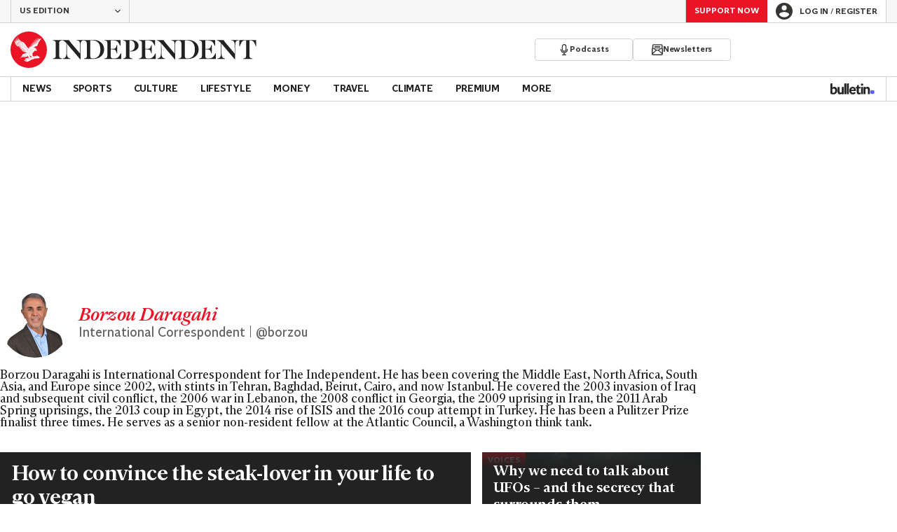

--- FILE ---
content_type: text/html; charset=utf-8
request_url: https://www.independent.co.uk/author/borzou-daragahi
body_size: 52714
content:
<!DOCTYPE html> <html lang="en"> <head> <title data-rh="true">Borzou Daragahi | The Independent</title> <meta data-rh="true" charset="utf-8"><meta data-rh="true" name="robots" content="max-image-preview:large,max-video-preview:-1"><meta data-rh="true" property="fb:app_id" content="235586169789578"><meta data-rh="true" property="fb:pages" content="https://www.facebook.com/TheIndependentOnline"><meta data-rh="true" name="category" content="Borzou Daragahi"><meta data-rh="true" name="sitename" content="The Independent"><meta data-rh="true" name="description" content="The latest breaking news, comment and features from The Independent."><meta data-rh="true" name="page path" content="/author/borzou-daragahi"><meta data-rh="true" name="page type" content="Category"><meta data-rh="true" name="adPageType" content="Hub Page"><meta data-rh="true" property="og:locale" content="en_GB"><meta data-rh="true" property="og:site_name" content="The Independent"><meta data-rh="true" name="viewport" content="width=device-width,initial-scale=1,minimum-scale=1"><meta data-rh="true" name="theme-color" content="#919191"><meta data-rh="true" property="og:type" content="website"><meta data-rh="true" property="og:image" content="https://www.independent.co.uk/img/shortcut-icons/icon-96x96.png"><meta data-rh="true" property="og:url" content="https://www.independent.co.uk/author/borzou-daragahi"><meta data-rh="true" property="og:title" content="Borzou Daragahi | The Independent"><meta data-rh="true" property="og:description" content="The latest breaking news, comment and features from The Independent."><meta data-rh="true" name="twitter:card" content="summary"><meta data-rh="true" name="twitter:site" content="@Independent"><meta data-rh="true" name="twitter:image" content="https://www.independent.co.uk/img/shortcut-icons/icon-96x96.png"><meta data-rh="true" name="twitter:title" content="Borzou Daragahi | The Independent"><meta data-rh="true" name="twitter:description" content="The latest breaking news, comment and features from The Independent."> <link data-rh="true" rel="manifest" href="/manifest.json" crossOrigin="use-credentials"><link data-rh="true" rel="canonical" href="https://www.independent.co.uk/author/borzou-daragahi"><link data-rh="true" rel="shortcut icon" type="image/ico" href="/img/shortcut-icons/favicon.ico"><link data-rh="true" rel="icon" type="image/png" href="/img/shortcut-icons/icon-192x192.png" sizes="192x192"><link data-rh="true" rel="icon" type="image/png" href="/img/shortcut-icons/icon-512x512.png" sizes="512x512"><link data-rh="true" rel="apple-touch-icon" href="/img/shortcut-icons/icon-192x192.png"><link data-rh="true" href="https://assets.the-independent.com/fonts/Independent-Serif-Medium.woff2" rel="preload" as="font" type="font/woff2" crossOrigin="true"><link data-rh="true" href="https://assets.the-independent.com/fonts/Independent-Serif-Medium-Italic.woff2" rel="preload" as="font" type="font/woff2" crossOrigin="true"><link data-rh="true" href="https://assets.the-independent.com/fonts/Independent-Sans-Regular.woff2" rel="preload" as="font" type="font/woff2" crossOrigin="true"><link data-rh="true" href="https://assets.the-independent.com/fonts/Independent-Sans-Medium.woff2" rel="preload" as="font" type="font/woff2" crossOrigin="true"><link data-rh="true" href="//cdn.taboola.com" rel="preconnect" crossOrigin="true"><link data-rh="true" rel="alternate" href="https://www.independent.co.uk/author/borzou-daragahi" hrefLang="en-gb"><link data-rh="true" rel="alternate" href="https://www.the-independent.com/author/borzou-daragahi" hrefLang="en-us"><link data-rh="true" rel="preload" as="image" href="https://static.independent.co.uk/2021/04/12/11/Borzou%20Daragahi%202.png?quality=75&width=100&auto=webp" imageSizes fetchPriority="low"><link data-rh="true" rel="preload" as="image" href="https://static.independent.co.uk/2023/08/11/21/newFile-4.jpg?quality=75&width=640&crop=3%3A2%2Csmart&auto=webp" imageSizes fetchPriority="high" imageSrcSet="https://static.independent.co.uk/2023/08/11/21/newFile-4.jpg?quality=75&width=375&auto=webp 375w, https://static.independent.co.uk/2023/08/11/21/newFile-4.jpg?quality=75&width=640&auto=webp 640w"><link data-rh="true" rel="preload" as="image" href="https://static.independent.co.uk/2023/07/27/12/ufo.jpg?quality=75&width=640&crop=3%3A2%2Csmart&auto=webp" imageSizes fetchPriority imageSrcSet="https://static.independent.co.uk/2023/07/27/12/ufo.jpg?quality=75&width=375&auto=webp 375w, https://static.independent.co.uk/2023/07/27/12/ufo.jpg?quality=75&width=640&auto=webp 640w"> <style>.grQWXt{--gutter:16px;--alley:40px;--columns:4;--grid:100vw;--off-grid:100vw;--column-width:calc((var(--grid) - var(--gutter)) / var(--columns));display:grid;max-width:var(--grid);box-sizing:border-box;gap:var(--gutter);grid-template-columns:repeat(var(--columns),minmax(0,1fr));margin-inline:auto}@media(max-width:767px){.grQWXt{--alley:40px;--columns:4;--grid:100vw;--off-grid:100vw}}@media(min-width:768px){.grQWXt{--alley:40px;--columns:8;--grid:100vw;--off-grid:100vw}}@media(min-width:1000px){.grQWXt{--alley:48px;--columns:12;--grid:1000px;--off-grid:1000px}}@media(min-width:1250px){.grQWXt{--alley:48px;--columns:12;--grid:1000px;--off-grid:1250px}}.jpvWzx{row-gap:16px;padding-inline:var(--gutter)}@font-face{font-display:swap;font-family:"Indy Serif";font-style:normal;font-weight:normal;src:url(https://assets.the-independent.com/fonts/Independent-Serif-Regular.woff2) format('woff2')}@font-face{font-family:"Indy Serif Fallback";font-style:normal;font-weight:normal;ascent-override:normal;descent-override:normal;line-gap-override:4%;size-adjust:101%;src:local(Georgia)}@font-face{font-display:swap;font-family:"Indy Serif";font-style:italic;font-weight:normal;src:url(https://assets.the-independent.com/fonts/Independent-Serif-Regular-Italic.woff2) format('woff2')}@font-face{font-family:"Indy Serif Fallback";font-style:italic;font-weight:normal;ascent-override:normal;descent-override:normal;line-gap-override:7%;size-adjust:98.5%;src:local(Georgia)}@font-face{font-display:swap;font-family:"Indy Serif";font-style:normal;font-weight:bold;src:url(https://assets.the-independent.com/fonts/Independent-Serif-Medium.woff2) format('woff2')}@font-face{font-family:"Indy Serif Fallback";font-style:normal;font-weight:bold;ascent-override:94%;descent-override:21%;line-gap-override:0;size-adjust:103%;src:local(Georgia)}@font-face{font-display:swap;font-family:"Indy Serif";font-style:italic;font-weight:bold;src:url(https://assets.the-independent.com/fonts/Independent-Serif-Medium-Italic.woff2) format('woff2')}@font-face{font-family:"Indy Serif Fallback";font-style:italic;font-weight:bold;ascent-override:normal;descent-override:normal;line-gap-override:4%;size-adjust:101%;src:local(Georgia)}@font-face{font-display:swap;font-family:"Indy Sans";font-style:normal;font-weight:normal;src:url(https://assets.the-independent.com/fonts/Independent-Sans-Regular.woff2) format('woff2')}@font-face{font-family:"Indy Sans Fallback";font-style:normal;font-weight:normal;ascent-override:97%;descent-override:28%;line-gap-override:0;size-adjust:96%;src:local(Georgia)}@font-face{font-display:swap;font-family:"Indy Sans";font-style:normal;font-weight:bold;src:url(https://assets.the-independent.com/fonts/Independent-Sans-Medium.woff2) format('woff2')}@font-face{font-family:"Indy Sans Fallback";font-style:normal;font-weight:bold;ascent-override:97%;descent-override:28%;line-gap-override:0;size-adjust:99%;src:local(Georgia)}@font-face{font-display:swap;font-family:"Indy Sans CAPS";font-style:normal;font-weight:bold;src:url(https://assets.the-independent.com/fonts/Independent-Sans-Medium.woff2) format('woff2')}@font-face{font-family:"Indy Sans CAPS Fallback";font-style:normal;font-weight:bold;ascent-override:90%;descent-override:17%;line-gap-override:0;size-adjust:95%;src:local(Arial)}body{padding:0;margin:0;background-color:#fff;background-color:light-dark(#fff,#000);color:#222;color:light-dark(#222,#fff);font-family:'Indy Serif','Indy Serif Fallback',serif;-webkit-font-smoothing:antialiased;line-height:1.2;-webkit-print-color-adjust:exact;scroll-padding-top:300px}h1,h2{font-weight:bold;letter-spacing:.22px;line-height:normal}h3{line-height:21px}p,li{font-size:19px;line-height:1.44em}a{color:#eb1426;color:light-dark(#eb1426,#eb1426);text-decoration:none}a:hover,a:focus{color:#ac2a2c;color:light-dark(#ac2a2c,#f58992)}button{overflow:visible;width:auto;padding:0;margin:0;border:0;background:transparent;appearance:none;color:inherit;cursor:pointer;font:inherit;-webkit-font-smoothing:inherit;line-height:normal}button::-moz-focus-inner{padding:0;border:0}html.freeze-body body{overflow:hidden !important}[hidden]{display:none !important}.visually-hidden{position:absolute;overflow:hidden;width:.01em;height:.01em;padding:0;border:0;clip:rect(0,0,0,0);white-space:nowrap}.article-premium h3{font-size:19px}span svg{width:100%;height:auto}#articleContent heyflow-wrapper{display:block;min-height:624px}#sectionContent heyflow-wrapper{display:block;min-height:712px}.limited-access,.limited-access-non-premium{overflow:hidden}.limited-access{max-height:127px}.limited-access-non-premium{max-height:360px}@media(max-width:594px){.limited-access-non-premium{max-height:530px}}.tp-backdrop.tp-active{background:rgba(0,0,0,0.5) !important;background:light-dark(rgba(0,0,0,0.5),rgba(247,247,247,0.5)) !important;opacity:1 !important}.tp-modal{overflow-y:auto !important}.tp-iframe-wrapper{box-shadow:none !important}.tp-body-scroll-prevented{background:#fff !important;background:light-dark(#fff,#000) !important}@media(max-width:999px){.parallax{transform:none !important;will-change:unset !important}}#drawermenu{max-width:320px;background:#f7f7f7;background:light-dark(#f7f7f7,#222)}.grecaptcha-badge{visibility:hidden}#body .indy-adtech-widget{min-height:204px}.jw-skin-independent-premium .jw-display-icon-container,.jw-skin-independent-regular .jw-display-icon-container{padding:1em;margin:0 15px;border-radius:50%}.jw-skin-independent-premium .jw-display-icon-container{background-color:#337e81;background-color:light-dark(#337e81,#337e81)}.jw-skin-independent-premium .jw-display-icon-container:hover{background-color:#386366;background-color:light-dark(#386366,#70a5a7)}.jw-skin-independent-regular .jw-display-icon-container{background-color:#eb1426;background-color:light-dark(#eb1426,#eb1426)}.jw-skin-independent-regular .jw-display-icon-container:hover{background-color:#ac2a2c;background-color:light-dark(#ac2a2c,#f58992)}.jw-skin-independent-regular .jw-display-controls .jw-button-color{color:#fff;color:light-dark(#fff,#fff)}.jw-skin-independent-bulletin .jw-display .jw-display-icon-container{padding:0;background-color:#5563ff;background-color:light-dark(#5563ff,#5563ff)}.jw-skin-independent-bulletin .jw-display .jw-display-icon-container:hover{background-color:#444fcc;background-color:light-dark(#444fcc,#bbc0ff)}.jw-skin-independent-bulletin .jw-display .jw-display-icon-container .jw-icon{--size:48px;width:var(--size);height:var(--size)}@media(min-width:768px){.jw-skin-independent-bulletin .jw-display .jw-display-icon-container .jw-icon{--size:64px}}@media(min-width:1000px){.jw-skin-independent-bulletin .jw-display .jw-display-icon-container .jw-icon{--size:88px}}.jw-skin-independent-bulletin .jw-display .jw-display-icon-container .jw-icon .jw-svg-icon{--icon-size:calc(var(--size) / 2);width:var(--icon-size);height:var(--icon-size)}@media(min-width:1000px){.jw-skin-independent-bulletin .jw-display .jw-display-icon-container .jw-icon .jw-svg-icon{--icon-size:calc((var(--size) / 2) + 4px)}}html.freeze-body{overflow-x:visible !important}.dark-mode-asset.dark-mode-asset{display:none}.dark-mode{color-scheme:dark}.dark-mode .dark-mode-asset.dark-mode-asset{display:block}.dark-mode .light-mode-asset.light-mode-asset{display:none}.dpnQct{width:24px;height:24px}.kjmIzh{width:16px;height:16px}.cpYWod{width:100%;height:100%}.hKcUSR{width:32px;height:32px}.kbYJEC{position:relative;background-color:#fff;background-color:light-dark(#fff,#000)}@media(min-width:1000px){.kbYJEC{padding-top:24px}}.bVEYBl{background-color:#fff;background-color:light-dark(#fff,#000)}.bVEYBl.article-liveblog,.bVEYBl.article-liveblog .sc-1fcmxs3-0,.bVEYBl.article-liveblog .sc-1fcmxs3-1{background-color:#f7f7f7;background-color:light-dark(#f7f7f7,#222)}.eifaJK{display:block;color:currentColor}.eyxxXA{position:absolute;overflow:hidden;width:.01em;height:.01em;padding:0;border:0;clip:rect(0,0,0,0);white-space:nowrap}.hCApwL{display:flex;align-items:center;color:#222;color:light-dark(#222,#fff)}.ikXDxp{border-radius:50%}.bCNrAb{background:#eb1426;background:light-dark(#eb1426,#eb1426)}.jA-DeEq{display:flex;overflow:hidden;height:100%;align-items:center;margin:0}.dSqfkE{padding:13px 12px}.dSqfkE .logo-text{width:136px;height:13px}.dSqfkE .logo-stamp{width:23px;height:23px;margin-right:3px}@media(min-width:375px){.dSqfkE{padding:10px 12px}.dSqfkE .logo-text{width:167px;height:16px}.dSqfkE .logo-stamp{width:29px;height:29px;margin-right:4px}}@media(min-width:768px){.dSqfkE{padding:8px 12px}.dSqfkE .logo-text{width:229px;height:22px}.dSqfkE .logo-stamp{width:39px;height:39px;margin-right:6px}}@media(min-width:1000px){.dSqfkE{padding:12px 0}.dSqfkE .logo-text{width:293px;height:28px}.dSqfkE .logo-stamp{width:52px;height:52px;margin-right:7px}}.ihePJZ{display:flex;position:absolute;top:9px;left:-500px;z-index:5;height:36px;align-items:center;padding:0 16px;border:2px solid #353533;border:2px solid light-dark(#353533,#fff);border-radius:6px;background:#353533;background:light-dark(#353533,#fff);color:#fff;color:light-dark(#fff,#353533);outline:0;font:bold 16px/20px 'Indy Sans','Indy Sans Fallback',sans-serif;letter-spacing:-0.01em}.ihePJZ:focus{left:16px}.ihePJZ:focus,.ihePJZ:hover{background:#fff;background:light-dark(#fff,#353533);color:#353533;color:light-dark(#353533,#fff)}.jvKluy{min-width:55px;height:100%;border-left:1px solid #d3d3d3;border-left:1px solid light-dark(#d3d3d3,#919191)}@media(min-width:768px){.jvKluy{min-width:88px}}.glfohz{padding-bottom:12px;background:#f7f7f7;background:light-dark(#f7f7f7,#222);clear:both}.glfohz form.gsc-search-box{box-sizing:border-box;padding:12px 12px 0;margin:0}.glfohz table.gsc-search-box{overflow:hidden;margin:0;border-radius:4px}.glfohz table.gsc-search-box td.gsc-input{width:100%;padding:0}.glfohz .gsc-input-box{padding:0;border:0}.glfohz input{height:32px !important;color:#222;color:light-dark(#222,#222)}.glfohz .gsst_a,.glfohz .gsst_b{display:flex;height:100%;align-items:center;padding:0}.glfohz .gscb_a{--width:24px;overflow:hidden;width:var(--width);height:var(--width);margin:0 6px;background-image:url(data:image/svg+xml;charset=utf-8,%3Csvg%20viewBox%3D%220%200%2024%2024%22%20xmlns%3D%22http%3A%2F%2Fwww.w3.org%2F2000%2Fsvg%22%3E%0A%20%20%3Cpath%20fill%3D%22currentColor%22%20d%3D%22M19%206.41%2017.59%205%2012%2010.59%206.41%205%205%206.41%2010.59%2012%205%2017.59%206.41%2019%2012%2013.41%2017.59%2019%2019%2017.59%2013.41%2012%2019%206.41z%22%2F%3E%0A%3C%2Fsvg%3E%0A);text-indent:-9999px}.glfohz .gsc-search-button{display:flex;width:40px;height:40px;align-items:center;justify-content:center;padding:0;margin:0;border:0;border-radius:0;background:#eb1426;background:light-dark(#eb1426,#eb1426)}.glfohz .gsc-search-button:hover{background:#ac2a2c;background:light-dark(#ac2a2c,#f58992)}.glfohz .gsc-search-button svg{width:24px;height:24px}.glfohz .quick-searchresults{position:absolute;left:3.75%;z-index:7;width:92.5%}.glfohz .quick-searchresults .gsc-control-cse{padding:0;border:0}.glfohz .quick-searchresults .gsc-results-wrapper-visible{height:373px;box-shadow:0 2px 4px 0 rgba(0,0,0,0.5);box-shadow:0 2px 4px 0 light-dark(rgba(0,0,0,0.5),rgba(0,0,0,0.5));overflow-y:scroll}.csEwsE{display:none;position:relative;top:-1px;margin-left:auto;background:0}@media(min-width:1000px){.csEwsE{display:block}}.csEwsE form.gsc-search-box{width:205px;height:32px;box-sizing:border-box;padding:23px 0 0}.csEwsE .gsc-search-button{width:32px;height:32px}.csEwsE .gsc-search-button svg{width:18px;height:18px}.csEwsE input{height:30px !important}.csEwsE table.gsc-input{--border-radius:4px;border:1px solid #d3d3d3;border:1px solid light-dark(#d3d3d3,#919191);border-radius:var(--border-radius) 0 0 var(--border-radius);border-right:0}.csEwsE .quick-searchresults{right:0;left:auto;z-index:7000;width:391px;max-height:393px;margin-top:7px}.csEwsE .gsib_a{padding:1px 0 0 12px}.gwVzoO{border-left:1px solid #919191;border-left:1px solid light-dark(#919191,#646464)}.gwVzoO:last-child{border-right:1px solid #919191;border-right:1px solid light-dark(#919191,#646464)}.fXMLG{padding-top:24px}.iBveWW{position:relative;z-index:6;margin:0 14px 0 auto}.dTyPCr{margin:0 -2px 0 auto}.gbrLBn{display:flex;position:relative;width:176px;align-items:center;padding:4px 20px;color:#fff;color:light-dark(#fff,#fff);font:normal 14px/16px 'Indy Sans','Indy Sans Fallback',sans-serif;letter-spacing:-0.01em}.gbrLBn:hover{color:#fff;color:light-dark(#fff,#fff)}.gbrLBn:hover::after{position:absolute;bottom:2px;left:20px;width:calc(100% - 40px);height:1px;background:#fff;background:light-dark(#fff,#fff);content:''}.jSecFR{list-style-type:none}.hVccAm{padding:9px 0 20px;margin:0}.fNXxuW{margin:0 4px 0 20px;float:left}.eBMxej{display:flex;position:relative;align-items:center;color:#fff;color:light-dark(#fff,#fff);font:bold 20px 'Indy Serif','Indy Serif Fallback',serif;letter-spacing:-0.03em}.eBMxej:hover{color:#fff;color:light-dark(#fff,#fff)}.eBMxej:hover::after{position:absolute;bottom:-9px;left:0;width:100%;height:4px;background:#eb1426;background:light-dark(#eb1426,#eb1426);content:''}.kEWQlN{display:none;position:absolute;left:0;width:100vw;background:#353533;background:light-dark(#353533,#4e4e4e)}.cSChjs{display:flex;width:1000px;padding:16px 0;margin:0 auto}@media(min-width:1250px){.cSChjs{width:1250px}}.cMglfi{display:none;z-index:1001;margin-right:auto;font:bold 14px 'Indy Sans CAPS','Indy Sans CAPS Fallback',sans-serif}@media(min-width:1000px){.mode-mouse .cMglfi:hover .primary-link{background:#353533;background:light-dark(#353533,#d3d3d3);color:#fff;color:light-dark(#fff,#222)}.mode-mouse .cMglfi:hover .primary-link::after{content:none}.mode-mouse .cMglfi:hover .secondary-nav{display:block}}@media(min-width:1000px){body:not(.mode-touch) .cMglfi:hover .primary-trigger{z-index:1}}.cMglfi.primary-item__open .primary-trigger{color:#fff;color:light-dark(#fff,#222)}.cMglfi.primary-item__open .secondary-nav{display:block}.cMglfi .primary-trigger{position:absolute;z-index:3;overflow:hidden;height:34px;padding:0 12px;border:0;background:0;cursor:default;opacity:0;text-transform:uppercase}@media(min-width:1250px){.cMglfi .primary-trigger{padding:0 16px}}.cMglfi .primary-trigger:focus{opacity:100}@media(min-width:1000px){.cMglfi{display:block}}.bQoXBg{display:flex;position:relative;z-index:2;height:34px;align-items:center;justify-content:center;padding:0 12px;color:#222;color:light-dark(#222,#fff);cursor:pointer;text-transform:uppercase;line-height:normal}@media(min-width:1250px){.bQoXBg{padding:0 16px}}.bQoXBg:hover{background:#353533;background:light-dark(#353533,#d3d3d3);color:#fff;color:light-dark(#fff,#222)}.bQoXBg:hover::after{content:none}.primary-item__open .bQoXBg{background:#353533;background:light-dark(#353533,#d3d3d3);color:#fff;color:light-dark(#fff,#222)}.primary-item__open .bQoXBg::after{content:none}.lekoLH{margin-left:auto}.KXNKp{list-style-type:none}.KXNKp:first-child{display:none}.mode-keyboard-active .KXNKp:first-child,.mode-touch .KXNKp:first-child{display:list-item}.fsNezr{display:flex;width:200px;align-items:center;padding:10px 12px 10px 20px;background:#fff;background:light-dark(#fff,#000);color:#222;color:light-dark(#222,#fff);font:normal 16px/1.444 'Indy Sans','Indy Sans Fallback',sans-serif}.fsNezr:hover{background:#353533;background:light-dark(#353533,#d3d3d3);color:#fff;color:light-dark(#fff,#222)}.gwZYSe{background:#eaf2f2;background:light-dark(#eaf2f2,#24585a)}.gwZYSe:hover{background:#386366;background:light-dark(#386366,#70a5a7)}.bWzdrS{display:none;position:absolute;z-index:1002;padding:1px 0 0;margin:0;box-shadow:0 2px 2px rgba(0,0,0,0.25)}.kBGzUm{display:flex;position:relative;z-index:2;height:34px;align-items:center;justify-content:center;padding:0 12px;color:#222;color:light-dark(#222,#fff);text-transform:uppercase;font:bold 14px/16px 'Indy Sans','Indy Sans Fallback',sans-serif;letter-spacing:-0.01em}.kBGzUm.primary-link{font:normal 14px 'Indy Sans CAPS','Indy Sans CAPS Fallback',sans-serif}.kBGzUm:focus,.kBGzUm:hover{color:#222;color:light-dark(#222,#fff)}@media(min-width:1000px){.kBGzUm{padding:0 12px}.mode-touch .kBGzUm{pointer-events:none}.primary-item__open .kBGzUm{background:#f7f7f7;background:light-dark(#f7f7f7,#222)}.primary-item__open .kBGzUm::after{position:absolute;bottom:0;left:0;width:100%;height:4px;background:#eb1426;background:light-dark(#eb1426,#eb1426);content:''}}@media(min-width:1250px){.kBGzUm{padding:0 16px}}.hgodRO{display:flex;position:relative;z-index:2;height:34px;align-items:center;justify-content:center;padding:0 12px;color:#222;color:light-dark(#222,#fff);text-transform:uppercase;font:bold 14px/16px 'Indy Sans','Indy Sans Fallback',sans-serif;letter-spacing:-0.01em}.hgodRO.primary-link{font:normal 14px 'Indy Sans CAPS','Indy Sans CAPS Fallback',sans-serif}.hgodRO:focus,.hgodRO:hover{color:#222;color:light-dark(#222,#fff)}@media(min-width:1000px){.hgodRO{padding:0 12px}.mode-touch .hgodRO{pointer-events:none}.primary-item__open .hgodRO{background:#f7f7f7;background:light-dark(#f7f7f7,#222)}.primary-item__open .hgodRO::after{position:absolute;bottom:0;left:0;width:100%;height:4px;background:#337e81;background:light-dark(#337e81,#337e81);content:''}}@media(min-width:1250px){.hgodRO{padding:0 16px}}@media(min-width:1000px){.primary-item__open .kUJVXK{background:#eaf2f2;background:light-dark(#eaf2f2,#24585a)}.primary-item__open .kUJVXK::after{position:absolute;bottom:0;left:0;width:100%;height:4px;background:#386366;background:light-dark(#386366,#70a5a7);content:''}}.imbKUd{display:inline-block;list-style-type:none;font:bold 14px 'Indy Sans','Indy Sans Fallback',sans-serif}.imbKUd:first-child .sc-12qu2kl-0{justify-content:start;padding:0 12px}@media(min-width:1000px){.imbKUd:first-child .sc-12qu2kl-0{padding:0 12px}}@media(min-width:1250px){.imbKUd:first-child .sc-12qu2kl-0{padding:0 16px}}@media(min-width:1000px){.mode-mouse .imbKUd:hover .sc-12qu2kl-0{background:#f7f7f7;background:light-dark(#f7f7f7,#222)}.mode-mouse .imbKUd:hover .sc-12qu2kl-0::after{position:absolute;bottom:0;left:0;width:100%;height:4px;background:#eb1426;background:light-dark(#eb1426,#eb1426);content:''}.mode-mouse .imbKUd:hover .sc-12qu2kl-1,.mode-mouse .imbKUd:hover .sc-12qu2kl-3{background:#fde8ea;background:light-dark(#fde8ea,#66000a)}.mode-mouse .imbKUd:hover .sc-12qu2kl-1::after,.mode-mouse .imbKUd:hover .sc-12qu2kl-3::after{position:absolute;bottom:0;left:0;width:100%;height:4px;background:#ac2a2c;background:light-dark(#ac2a2c,#f58992);content:''}.mode-mouse .imbKUd:hover .secondary-nav{display:block}}@media(min-width:1000px){body:not(.mode-touch) .imbKUd:hover .primary-trigger{z-index:1}}.imbKUd.primary-item__open .secondary-nav{display:block}.imbKUd .primary-trigger{display:none;position:absolute;z-index:3;overflow:hidden;height:34px;padding:0 12px;border:0;background:0;cursor:default;letter-spacing:-0.2px;opacity:0;text-transform:uppercase}.imbKUd .primary-trigger:focus{opacity:100}@media(min-width:1000px){.imbKUd .primary-trigger{display:block}}@media(min-width:1250px){.imbKUd .primary-trigger{padding:0 16px}}.fXDnKy{display:inline-block;list-style-type:none;font:bold 14px 'Indy Sans','Indy Sans Fallback',sans-serif}.fXDnKy:first-child .sc-12qu2kl-0{justify-content:start;padding:0 12px}@media(min-width:1000px){.fXDnKy:first-child .sc-12qu2kl-0{padding:0 12px}}@media(min-width:1250px){.fXDnKy:first-child .sc-12qu2kl-0{padding:0 16px}}@media(min-width:1000px){.mode-mouse .fXDnKy:hover .sc-12qu2kl-0{background:#f7f7f7;background:light-dark(#f7f7f7,#222)}.mode-mouse .fXDnKy:hover .sc-12qu2kl-0::after{position:absolute;bottom:0;left:0;width:100%;height:4px;background:#337e81;background:light-dark(#337e81,#337e81);content:''}.mode-mouse .fXDnKy:hover .sc-12qu2kl-1,.mode-mouse .fXDnKy:hover .sc-12qu2kl-3{background:#eaf2f2;background:light-dark(#eaf2f2,#24585a)}.mode-mouse .fXDnKy:hover .sc-12qu2kl-1::after,.mode-mouse .fXDnKy:hover .sc-12qu2kl-3::after{position:absolute;bottom:0;left:0;width:100%;height:4px;background:#386366;background:light-dark(#386366,#70a5a7);content:''}.mode-mouse .fXDnKy:hover .secondary-nav{display:block}}@media(min-width:1000px){body:not(.mode-touch) .fXDnKy:hover .primary-trigger{z-index:1}}.fXDnKy.primary-item__open .secondary-nav{display:block}.fXDnKy .primary-trigger{display:none;position:absolute;z-index:3;overflow:hidden;height:34px;padding:0 12px;border:0;background:0;cursor:default;letter-spacing:-0.2px;opacity:0;text-transform:uppercase}.fXDnKy .primary-trigger:focus{opacity:100}@media(min-width:1000px){.fXDnKy .primary-trigger{display:block}}@media(min-width:1250px){.fXDnKy .primary-trigger{padding:0 16px}}.cZtDoM{display:flex;overflow:hidden;height:34px;border:solid #d3d3d3;border:solid light-dark(#d3d3d3,#919191);border-width:1px 0}@media(min-width:1000px){.cZtDoM{overflow:visible}}.kiiOpM{display:none;width:63px;height:100%;margin-right:16px;color:#222;color:light-dark(#222,#fff)}.kiiOpM:hover,.kiiOpM:focus{color:#444fcc;color:light-dark(#444fcc,#bbc0ff)}@media(min-width:1000px){.kiiOpM{display:block}}.fVEgip{display:flex;width:100%;max-width:1000px}@media(min-width:1000px){.fVEgip{box-sizing:border-box;margin:0 auto;border:solid #d3d3d3;border:solid light-dark(#d3d3d3,#919191);border-width:0 1px}}@media(min-width:1250px){.fVEgip{max-width:1250px}}.feDzwE{display:flex;width:100%;height:34px;box-sizing:border-box;flex-flow:wrap;justify-content:space-between;padding:0 2px 0 0;margin:0}@media(min-width:768px){.feDzwE{display:flex;width:auto;flex-direction:row;flex-wrap:wrap;justify-content:flex-start;padding:0}}.fvRrWo{--bleed:12px;width:100%;padding:0 var(--bleed);margin:0 auto}@media(min-width:768px){.fvRrWo{max-width:640px;padding:0}}@media(min-width:1000px){.fvRrWo{max-width:1000px;padding:0 16px}}.bbjlNt{display:inline}@media(max-width:424px){.bbjlNt{display:none}}.SkKtY{display:none}@media(max-width:424px){.SkKtY{display:inline}}.fZeRAk{margin:0;color:#646464;color:light-dark(#646464,#bdbdbd);font:normal 18px/22px 'Indy Sans','Indy Sans Fallback',sans-serif;letter-spacing:-0.01em}.fcwgjY{display:flex}.jlkJyB{margin:0;color:#646464;color:light-dark(#646464,#bdbdbd);font:bold 20px/24px 'Indy Sans','Indy Sans Fallback',sans-serif;letter-spacing:-0.02em}.hcasuI{display:grid;width:100%;align-items:center;margin-left:12px;color:#222;color:light-dark(#222,#fff);grid-gap:12px;font-family:'Indy Sans','Indy Sans Fallback',sans-serif}@media(max-width:374px){.hcasuI{flex-direction:column;align-items:flex-start}}.imXoYX{display:flex;position:sticky;bottom:0;z-index:9999999;width:100%;box-sizing:border-box;align-items:center;justify-content:space-between;padding:14px 0;margin:0 auto;border-top:3px solid #157f1f;border-top:3px solid light-dark(#157f1f,#157f1f);background:#fff;background:light-dark(#fff,#000);box-shadow:0 1px 3px rgba(0,0,0,0.5);box-shadow:0 1px 3px light-dark(rgba(0,0,0,0.5),rgba(0,0,0,0.5));transition:all .3s ease-in-out}.imXoYX.hide{bottom:-100px;opacity:0;visibility:hidden}.cyhqpd{color:#157f1f;color:light-dark(#157f1f,#157f1f)}.jiEKpN{position:fixed;top:0;bottom:auto}.jiEKpN .sc-govabo-0{box-sizing:border-box}.jiEKpN.hide{bottom:auto;transform:translateY(-100%)}.eszkEX{border-bottom:1px solid #d3d3d3;border-bottom:1px solid light-dark(#d3d3d3,#d3d3d3);background:#f7f7f7;background:light-dark(#f7f7f7,#222)}.gEGExm{display:flex;max-width:1000px;align-items:center;margin:0 auto}@media(min-width:1250px){.gEGExm{max-width:1250px}}.itzdhp{--border:1px solid #d3d3d3}.itzdhp .sc-zkjqbw-1{height:32px;justify-content:end}@supports(color:light-dark(red,red)){.itzdhp{--border:1px solid light-dark(#d3d3d3,#d3d3d3)}}.fTrYDj{height:100%;border-right:var(--border);border-left:var(--border)}.jdAvlI{margin-right:auto;border:0}.gRMult{display:flex}.cGShOj{--color:#222;color:var(--dropdown-trigger-color,var(--color));cursor:pointer}.cGShOj[aria-disabled='true']{--dropdown-trigger-color:#bdbdbd}@supports(color:light-dark(red,red)){.cGShOj{--color:light-dark(#222,#fff)}}@supports(color:light-dark(red,red)){.cGShOj[aria-disabled='true']{--dropdown-trigger-color:light-dark(#bdbdbd,#bdbdbd)}}.bBbfAI{display:grid;grid-template-rows:0fr;transition:grid-template-rows 150ms ease-in-out}.chhunz{overflow:hidden;min-height:var(--dropdown-content-initial-height)}.cfHYNH{margin-right:-4px;transition:transform ease-out .2s}.lQepb{background:#f7f7f7;background:light-dark(#f7f7f7,#222)}.klLWWf{display:flex;height:18px;align-items:center;padding:8px 24px;border-top:1px solid #d3d3d3;border-top:1px solid light-dark(#d3d3d3,#919191);background-color:#fff;background-color:light-dark(#fff,#000);color:#353533;color:light-dark(#353533,#fff);font:normal 14px/16px 'Indy Sans','Indy Sans Fallback',sans-serif;letter-spacing:-0.01em}.klLWWf:active,.klLWWf:hover{background-color:#353533;background-color:light-dark(#353533,#d3d3d3);color:#fff;color:light-dark(#fff,#353533)}.klLWWf .sc-1l6dm8r-0{margin-left:auto}.ccRblz{width:144px;padding-right:12px;padding-left:12px;border:solid #d3d3d3;border:solid light-dark(#d3d3d3,#919191);border-width:0 1px;font-weight:normal}.cYhbql [aria-hidden]{box-shadow:0 2px 2px rgba(0,0,0,0.25)}.fdHaeS{height:49px;box-sizing:border-box;padding:16px;border:0;background:#fff;background:light-dark(#fff,#000);color:#353533;color:light-dark(#353533,#fff);cursor:pointer;font-size:12px;font-weight:bold;text-transform:uppercase}.fdHaeS:active{outline:0}.fdHaeS:hover,.fdHaeS:active,[aria-expanded='true'] .fdHaeS{background-color:#353533;background-color:light-dark(#353533,#d3d3d3);color:#fff;color:light-dark(#fff,#353533)}[aria-expanded='true'] .fdHaeS .sc-1l6dm8r-0{transform:rotate(180deg)}@media(min-width:768px){.fdHaeS{height:56px}}.elySse{width:170px;height:32px;padding:0 12px;border-right:1px solid #d3d3d3;border-right:1px solid light-dark(#d3d3d3,#919191);border-left:1px solid #d3d3d3;border-left:1px solid light-dark(#d3d3d3,#919191);background:0;transition:background .2s;font:bold 12px/14px 'Indy Sans','Indy Sans Fallback',sans-serif;letter-spacing:-0.01em;text-transform:uppercase}.elySse:hover{background-color:#353533;background-color:light-dark(#353533,#bdbdbd);color:#fff;color:light-dark(#fff,#222)}.elySse .sc-1l6dm8r-0{margin-left:auto}.lbddyv{display:flex;height:100%;align-items:center}.kyWkyC{overflow:hidden;width:0}.jJAgoi{position:relative}.cERIyc{margin:0 10px 0 0;color:inherit}.kVeJLe{display:flex;width:100%;height:49px;box-sizing:border-box;align-items:center;padding:12px;border-width:1px 0;outline-offset:-2px;text-transform:uppercase;transition:color 150ms ease-out,background 150ms ease-out,border-color 150ms ease-out;font:bold 12px/14px 'Indy Sans','Indy Sans Fallback',sans-serif;letter-spacing:-0.01em}.kVeJLe,.kVeJLe:focus{background-color:#fff;background-color:light-dark(#fff,#000);color:#353533;color:light-dark(#353533,#fff)}.kVeJLe:hover,.kVeJLe:active,.kVeJLe:focus-visible{background-color:#353533;background-color:light-dark(#353533,#d3d3d3);color:#fff;color:light-dark(#fff,#353533)}.kVeJLe.register-profile-link{text-transform:capitalize}.ZJuqV{width:auto;height:32px;padding:0 12px;border-top:0;border-bottom:0;outline-offset:-2px}.ZJuqV,.ZJuqV:focus{background-color:light-dark(transparent,transparent)}.ZJuqV:hover,.ZJuqV:active,.ZJuqV:focus-visible{background-color:#353533;background-color:light-dark(#353533,#bdbdbd);color:#fff;color:light-dark(#fff,#fff)}.eMvWGi{display:block;margin-top:-1px;color:inherit;font:normal 10px/12px 'Indy Sans','Indy Sans Fallback',sans-serif;letter-spacing:0}.foWLqa{display:none;height:32px;align-items:center;padding:0 12px;border-right:1px solid #d3d3d3;border-right:1px solid light-dark(#d3d3d3,#919191);color:#222;color:light-dark(#222,#fff);text-transform:uppercase;transition:background .2s;font:bold 12px/14px 'Indy Sans','Indy Sans Fallback',sans-serif;letter-spacing:-0.01em;text-transform:uppercase}.foWLqa:hover{background:#353533;background:light-dark(#353533,#bdbdbd);color:#fff;color:light-dark(#fff,#222)}.hMbkno{display:flex;height:32px;align-items:center;padding:0 12px;background:#eb1426;background:light-dark(#eb1426,#eb1426);color:#fff;color:light-dark(#fff,#222);text-transform:uppercase;transition:background .2s;font:bold 12px/14px 'Indy Sans','Indy Sans Fallback',sans-serif;letter-spacing:-0.01em;text-transform:uppercase}.hMbkno:hover{background:#ac2a2c;background:light-dark(#ac2a2c,#f58992);color:#fff;color:light-dark(#fff,#222)}.jjEFOw{position:relative;z-index:4;margin-top:-49px;border-bottom:1px solid #d3d3d3;border-bottom:1px solid light-dark(#d3d3d3,#919191)}@media(min-width:768px){.jjEFOw{margin:0 auto 0 0}}.kRAPQv{display:none}@media(min-width:1000px){.kRAPQv{display:block}}.cBCbzO{display:flex;width:55px;height:49px;flex-direction:column;align-items:center;justify-content:center;row-gap:4px;column-gap:8px;outline-offset:-2px;font:bold 10px/12px 'Indy Sans','Indy Sans Fallback',sans-serif;letter-spacing:0}.cBCbzO,.cBCbzO:focus{background-color:#fff;background-color:light-dark(#fff,#000);color:#353533;color:light-dark(#353533,#fff)}.cBCbzO:active,.cBCbzO:hover,.cBCbzO:focus-visible{background-color:#353533;background-color:light-dark(#353533,#d3d3d3);color:#fff;color:light-dark(#fff,#353533)}@media(min-width:768px){.cBCbzO{width:88px;height:56px;flex-direction:row-reverse}}.bofWVf{--width:67px;--height:26px;--right:69px;display:flex;position:absolute;top:50%;transform:translateY(-50%);right:var(--right);width:var(--width);height:var(--height);box-sizing:border-box;align-items:center;justify-content:center;border-radius:4px;background:#eb1426;background:light-dark(#eb1426,#eb1426);color:#fff;color:light-dark(#fff,#222);font:bold 10px/20px 'Indy Sans','Indy Sans Fallback',sans-serif}.bofWVf:hover{background:#ac2a2c;background:light-dark(#ac2a2c,#f58992);color:#fff;color:light-dark(#fff,#222)}@media(min-width:768px){.bofWVf{--right:102px;--width:94px;--height:32px;font:bold 12px/20px 'Indy Sans','Indy Sans Fallback',sans-serif}}@media(min-width:1000px){.bofWVf{display:none}}.gObKPF{display:block}.fEewQV{--gap:16px;--cols:2;--max-width:100%;--total-gap:calc(var(--gap) * (var(--cols) - 1));--item-width:calc((100% - var(--total-gap)) / var(--cols));display:flex;max-width:var(--max-width);gap:var(--gap);padding:0;list-style:none;max-width:unset;flex-flow:row wrap;justify-content:flex-start;margin:0}.fEewQV>li{width:auto;flex:0 0 auto;padding:0;margin:0}@media(min-width:768px){.fEewQV{--cols:3;--max-width:100%}}.eyNyun{display:flex;min-width:0;flex-flow:row wrap;column-gap:.21em;line-height:inherit}.eyNyun span{display:inline-block;overflow:hidden;max-width:100%;text-overflow:ellipsis}.oFtUh{display:flex;width:100%;box-sizing:border-box;flex-flow:row nowrap;align-items:center;gap:8px;padding:0 8px;border:1px solid #d3d3d3;border:1px solid light-dark(#d3d3d3,#919191);border-radius:4px;background-color:#fff;background-color:light-dark(#fff,#000);color:#353533;color:light-dark(#353533,#fff);transition:color 150ms ease-out,background 150ms ease-out,border-color 150ms ease-out;height:32px;justify-content:center;font:bold 12px/14px 'Indy Sans','Indy Sans Fallback',sans-serif;letter-spacing:-0.01em;text-transform:none}.oFtUh .sc-d5v47r-3,.oFtUh .sc-d5v47r-4{flex-shrink:0}.oFtUh.is-toggled{background-color:#f6f6f6;background-color:light-dark(#f6f6f6,#646464);color:#353533;color:light-dark(#353533,#fff)}.oFtUh.is-success{border-color:#157f1f;border-color:light-dark(#157f1f,#157f1f);background-color:#157f1f;background-color:light-dark(#157f1f,#157f1f);color:#fff;color:light-dark(#fff,#fff)}@media(hover:hover){.oFtUh:hover:not(.is-success){border-color:#353533;border-color:light-dark(#353533,#d3d3d3);background-color:#353533;background-color:light-dark(#353533,#d3d3d3);color:#fff;color:light-dark(#fff,#353533);cursor:pointer}}@media(hover:none){.oFtUh:active{border-color:#353533;border-color:light-dark(#353533,#d3d3d3);background-color:#353533;background-color:light-dark(#353533,#d3d3d3);color:#fff;color:light-dark(#fff,#353533);-webkit-tap-highlight-color:transparent}}.oFtUh:disabled,.oFtUh.is-disabled{background-color:#fff;background-color:light-dark(#fff,#000);color:#bdbdbd;color:light-dark(#bdbdbd,#bdbdbd);pointer-events:none}.oFtUh:focus-visible{color:#353533;color:light-dark(#353533,#fff);outline:2px solid #276fbf;outline:2px solid light-dark(#276fbf,#276fbf);outline-offset:4px}.jZKlzH.jZKlzH{--item-width:140px;width:var(--item-width);flex:0 0 auto}.dWlire{display:none;position:absolute;top:50%;right:204px;box-sizing:border-box;transform:translateY(-50%)}@media(min-width:768px){.dWlire{display:block}.dWlire .sc-d5v47r-6:nth-child(2){display:none}}@media(min-width:1000px){.dWlire{right:222px}.dWlire .sc-d5v47r-6:nth-child(2){display:block}}.fCvZEY{right:217px}@media(min-width:1000px){.fCvZEY{right:222px}}.chJPLu{display:flex;height:100%;margin-left:auto}.vTHLk{display:flex;position:relative;max-width:1000px;margin:0 auto;font-family:'Indy Sans','Indy Sans Fallback',sans-serif;font-weight:bold}@media(min-width:1250px){.vTHLk{width:1250px;max-width:none}}.sHwUJ{position:relative;z-index:1001;margin:0 auto;background:#fff;background:light-dark(#fff,#000)}@media(min-width:1000px){.sHwUJ .sc-pxm20j-0{display:none}}.igHNJO{position:relative;width:100%;max-width:1000px;margin:0 auto;background:#222;background:light-dark(#222,#fff)}@media(min-width:1000px){.igHNJO{width:1000px;max-width:none}}@media(min-width:1250px){.igHNJO{width:1250px}}.paqAv{position:relative;background:#222;background:light-dark(#222,#fff)}.NbVPi{display:flex;gap:8px}.fYXcrS{flex-grow:1;padding:8px 0;border-radius:6px;font:var(--button-font);letter-spacing:0}.kTLqgV{background:linear-gradient(180deg,var(--light-blue) 0,var(--medium-blue) 100%);color:var(--white)}.kTLqgV:hover{background:linear-gradient(180deg,var(--light-blue) 0,var(--dark-blue) 100%)}.kfwqhA{border:1px solid var(--light-grey);background-color:var(--off-white)}.kfwqhA:hover{background:linear-gradient(180deg,var(--off-white) 0,var(--light-grey) 100%)}.eofDLI{margin:0 0 24px;font:inherit}.kTgUX{margin:0 0 8px;font:var(--headline-font-small)}@media(min-width:768px){.kTgUX{font:var(--headline-font-large)}}.bJFEPV{width:68px;height:68px;flex-shrink:0}@media(min-width:768px){.bJFEPV{width:80px;height:80px}}.hzJAvP{display:flex;width:330px;box-sizing:border-box;gap:16px;padding:16px;margin:0 16px;background-color:var(--grey);box-shadow:0 4px 8px 0 rgba(0,0,0,0.25);box-shadow:0 4px 8px 0 light-dark(rgba(0,0,0,0.25),rgba(0,0,0,0.25));color:var(--black);font:var(--copy-font)}.hzJAvP{--light-blue:#276fbf;--medium-blue:#1f5898;--dark-blue:#0f2c4c;--grey:#e7e8e9;--light-grey:#d3d3d3;--off-white:#fbfbfb;--white:#fbfbfb;--black:#000;--copy-font:14px/1.44em 'Indy Sans','Indy Sans Fallback',sans-serif;--button-font:bold 14px/16px 'Indy Sans','Indy Sans Fallback',sans-serif;--headline-font-small:bold 14px/normal 'Indy Sans','Indy Sans Fallback',sans-serif;--headline-font-large:bold 16px/normal 'Indy Sans','Indy Sans Fallback',sans-serif}@media(min-width:768px){.hzJAvP{width:416px;padding:24px}}.ejhywN{position:fixed;left:50%;z-index:2147483645;opacity:0;transform:translateX(-50%) translateY(-100%);transition:transform 300ms ease-in-out,opacity 300ms ease-in-out}.ejhywN.notification-prompt--show{opacity:1;transform:translateX(-50%) translateY(0)}.dfnkHX{padding:0;margin:0;list-style:none}.iErWwm{display:flex;height:62px;align-items:center}.jeqqPh{display:inline-block;width:32px;height:32px;margin:0 15px 0 0;border-radius:50%;background:#222;background:light-dark(#222,#fff);cursor:pointer;text-decoration:none}.jeqqPh svg{width:60%;height:60%;margin:20%;fill:#fff;fill:light-dark(#fff,#fff)}.jeqqPh.fb-link{background:#3b5998;background:light-dark(#3b5998,#627aac)}.jeqqPh.fb-link:hover{background:#2f4779;background:light-dark(#2f4779,#9cabcb)}.jeqqPh.fb-link svg{width:100%;height:100%;margin:0}.jeqqPh.x-link{background:#000;background:light-dark(#000,#4e4e4e)}.jeqqPh.x-link:hover{background:#4e4e4e;background:light-dark(#4e4e4e,#919191)}.ljPwHI{padding:0;margin:0;list-style:none}.grWatw{display:block;padding:6px 0;color:#222;color:light-dark(#222,#fff);cursor:pointer;font:normal 14px/16px 'Indy Sans','Indy Sans Fallback',sans-serif;letter-spacing:-0.01em;text-decoration:none;text-decoration-thickness:unset;text-underline-offset:unset}.hbDEyw{display:flex;position:relative;box-sizing:border-box;flex-wrap:wrap;justify-content:space-between;padding:32px 20px;margin:32px 12px;border-top:1px solid #d3d3d3;border-top:1px solid light-dark(#d3d3d3,#919191);background-color:#fff;background-color:light-dark(#fff,#000)}@media(min-width:768px){.hbDEyw{margin:32px 16px 72px}}@media(min-width:1000px){.hbDEyw{padding-right:40px;padding-left:40px;margin:32px 16px}.wrapped_by_ads .hbDEyw{margin:32px 0}}.hbDEyw.hidden{display:none}.giGBRU{display:flex;width:100%;font:normal 14px/16px 'Indy Sans','Indy Sans Fallback',sans-serif;letter-spacing:-0.01em}.fytdUG{display:grid;width:100%;grid-template-columns:1fr 1fr;padding:0;margin:0;list-style:none}@media(min-width:768px){.fytdUG{grid-template-columns:repeat(4,1fr)}}@media(min-width:1000px){.fytdUG{display:flex;flex-wrap:wrap;align-items:flex-start}}.kTIoMr{width:100%;margin-bottom:20px}.kTIoMr:first-of-type{grid-row:span 2}.kTIoMr:nth-of-type(4){order:5}@media(min-width:768px){.kTIoMr{width:auto;grid-row:span 2}.kTIoMr:nth-of-type(2),.kTIoMr:nth-of-type(3){grid-row:span 1}.kTIoMr:nth-of-type(3){order:5}.kTIoMr:nth-of-type(4){order:0}}@media(min-width:1000px){.kTIoMr{width:50%;flex:1 0 145px}.kTIoMr:nth-of-type(3){order:0}}.hnQDTo{display:block;padding:0;margin:0 0 8px;color:#222;color:light-dark(#222,#fff);pointer-events:none;font:bold 14px/1 'Indy Sans','Indy Sans Fallback',sans-serif;text-decoration:none;text-decoration-thickness:unset;text-underline-offset:unset;text-transform:uppercase}.echLfO{display:block;width:72px;height:72px;margin-bottom:30px;border-radius:50%;background-color:#eb1426;background-color:light-dark(#eb1426,#eb1426)}.kGVkdu{display:none;visibility:hidden}.fDWngy{position:absolute;left:-9999px;opacity:0;visibility:hidden}.kCUtkB{position:sticky;bottom:0;z-index:1000004;width:100vw}.kCUtkB.hidden{display:none}.kCUtkB.bottom-piano-prompt{position:relative}.kCUtkB.sticky-prompt{position:sticky}.kCUtkB.hide{display:none}.kCUtkB.active{background-color:#fff;background-color:light-dark(#fff,#000);box-shadow:0 -29px 65px 35px rgba(0,0,0,0.25);box-shadow:0 -29px 65px 35px light-dark(rgba(0,0,0,0.25),rgba(0,0,0,0.25))}.gUHOpa{background-color:initial}.gzQFqs{flex-direction:column}.ggpMaE{width:100%;height:100%}.jiFZEr{max-width:100%}.iZSTWl>div{position:sticky;top:16px}.ftAALy{width:100%;max-width:968px;height:250px;padding:0;margin-right:auto;margin-left:auto;background:transparent;text-align:center;display:none}@media(min-width:1000px){.ftAALy{display:flex}}.ftAALy.sticky{position:sticky;top:0;z-index:1000}.ftAALy #billboard:not(.sticky){position:sticky;top:0;z-index:1;width:968px}.fVdmdm{display:none;position:sticky;top:100px;left:0;z-index:10;height:0;padding:0}@media(min-width:1000px){.fVdmdm{display:block}}.kOqpOl{--bg:#fff;position:fixed;bottom:0;left:0;z-index:2147483641;width:100%;height:50px;max-height:100px;margin-bottom:0;background-color:var(--bg);background-image:none;box-shadow:0 0 5px 0 rgba(0,0,0,0.5);box-shadow:0 0 5px 0 light-dark(rgba(0,0,0,0.5),rgba(0,0,0,0.5));text-align:center}@media(min-width:768px){.kOqpOl{height:90px}}@media(min-width:1000px){.kOqpOl{display:none}}@supports(color:light-dark(red,red)){.kOqpOl{--bg:light-dark(#fff,#000)}}.ehEndY{width:320px;height:50px;margin:0 auto}@media(min-width:768px){.ehEndY{width:728px;height:90px}}.fzuCgM{overflow:hidden;height:0;color:transparent}.Jkvvc{height:100%}.hSKZCD{grid-area:b}.gYVwhs{grid-template-areas:'a a a a' 'b b b b'}@media(min-width:768px){.gYVwhs{grid-template-areas:'a a a a a a a a' 'b b b b b b b b'}}@media(min-width:1000px){.gYVwhs{grid-template-areas:'a a a a a a a a a a a a' 'b b b b b b b b b b b b'}}.dBhryp{grid-template-areas:'b b b b'}@media(min-width:768px){.dBhryp{grid-template-areas:'b b b b b b b b'}}@media(min-width:1000px){.dBhryp{grid-template-areas:'b b b b b b b b b b b b'}}.bfdNfc{position:relative}.iXMyeb{display:flex;max-height:57px;align-items:center;margin-right:20px}.cMeGiC{text-decoration:none;text-transform:uppercase;font:bold 11px 'Indy Sans','Indy Sans Fallback',sans-serif}.gTtpjR{background:#eb1426;background:light-dark(#eb1426,#eb1426)}.gTtpjR:hover{background:#ac2a2c;background:light-dark(#ac2a2c,#f58992)}.cPvXSw{background:#eb1426;background:light-dark(#eb1426,#eb1426)}.cPvXSw:hover{background:#f58992;background:light-dark(#f58992,#f58992)}.fqOatJ{margin:0;font:bold 18px/22px 'Indy Serif','Indy Serif Fallback',serif;letter-spacing:-0.01em}.fqOatJ a{text-decoration:none}.imOtFU{position:relative;overflow:hidden;width:100%;height:100%}.imOtFU a{height:100%;color:#222;color:light-dark(#222,#fff)}.imOtFU img{object-fit:cover}.imOtFU .placeholder img{object-fit:contain}.fWEDiO{overflow:hidden}.ddetiR{width:100%;height:100%}.fIWpSz{color:#fff;color:light-dark(#fff,#fff)}.fIWpSz:hover{color:#f58992;color:light-dark(#f58992,#f58992)}.fIWpSz:hover .highlight{color:#f58992;color:light-dark(#f58992,#f58992)}.fIWpSz .highlight{color:#eb1426;color:light-dark(#eb1426,#eb1426);text-transform:uppercase;font-family:'Indy Sans','Indy Sans Fallback',sans-serif}.bWGYNn{color:#222;color:light-dark(#222,#fff)}.bWGYNn:hover{color:#ac2a2c;color:light-dark(#ac2a2c,#f58992)}.bWGYNn:hover .highlight{color:#ac2a2c;color:light-dark(#ac2a2c,#f58992)}.bWGYNn .highlight{color:#eb1426;color:light-dark(#eb1426,#eb1426);text-transform:uppercase;font-family:'Indy Sans','Indy Sans Fallback',sans-serif}.jyQYxr{--padding:16px;--badge-bottom-gap:8px;display:flex;width:100%;height:100%;box-sizing:border-box;flex-direction:column;padding:var(--padding);background:#222;background:light-dark(#222,#222);color:#fff;color:light-dark(#fff,#fff)}.jyQYxr p{margin:0;color:inherit;font:normal 14px/16px 'Indy Sans','Indy Sans Fallback',sans-serif;letter-spacing:-0.01em}@media(min-width:1000px){.jyQYxr p{font:normal 16px/20px 'Indy Sans','Indy Sans Fallback',sans-serif;letter-spacing:-0.01em}}.jyQYxr .sc-umxyss-1{margin-bottom:calc(var(--badge-bottom-gap) - var(--padding))}.iVPICn{--padding:16px;--badge-bottom-gap:8px;display:flex;width:100%;height:100%;box-sizing:border-box;flex-direction:column;padding:var(--padding);background:#fff;background:light-dark(#fff,#000);color:#222;color:light-dark(#222,#fff)}.iVPICn p{margin:0;color:inherit;font:normal 14px/16px 'Indy Sans','Indy Sans Fallback',sans-serif;letter-spacing:-0.01em}@media(min-width:1000px){.iVPICn p{font:normal 16px/20px 'Indy Sans','Indy Sans Fallback',sans-serif;letter-spacing:-0.01em}}.iVPICn .sc-umxyss-1{margin-bottom:calc(var(--badge-bottom-gap) - var(--padding))}.jEglfC{display:flex;position:relative;box-sizing:border-box;padding-top:8px;padding-bottom:8px;border-top:1px solid #d3d3d3;border-top:1px solid light-dark(#d3d3d3,#919191);background-color:#fff;background-color:light-dark(#fff,#000)}.jEglfC .image-wrap{display:flex;width:calc(39% - 8px);flex-direction:column;padding:0;margin-right:8px}@media(min-width:1000px){.jEglfC .image-wrap{width:128px}}.jEglfC .image-wrap img{display:block;object-position:top}.jEglfC .placeholder img{object-fit:cover}.jEglfC .capsules{background:transparent}.jEglfC .capsules:not(:empty){margin-bottom:4px}.jEglfC .capsule{display:block;color:#eb1426;color:light-dark(#eb1426,#eb1426);font:bold 12px/1 'Indy Sans','Indy Sans Fallback',sans-serif;letter-spacing:.22px}.jEglfC .capsule:hover{color:#ac2a2c;color:light-dark(#ac2a2c,#f58992)}.jEglfC .capsule-highlight{position:absolute;top:0;left:0;z-index:1;padding:6px 8px 4px;background:#fffd38;background:light-dark(#fffd38,#fffd38);color:#222;color:light-dark(#222,#fff);font:bold 12px/1 'Indy Sans','Indy Sans Fallback',sans-serif}.jEglfC .capsule-highlight:hover{color:#222;color:light-dark(#222,#fff)}.jEglfC .live-blog::before{background-position:center}.jEglfC .sc-9tb5ao-1{margin-top:0;margin-bottom:8px;word-break:break-word}.jEglfC .sc-9tb5ao-1:last-child{margin-bottom:0}.jEglfC .sc-9tb5ao-1:hover .author,.jEglfC .sc-9tb5ao-1:hover .title{color:#ac2a2c;color:light-dark(#ac2a2c,#f58992)}@media(min-width:768px){.jEglfC .sc-9tb5ao-1{font:bold 18px/22px 'Indy Serif','Indy Serif Fallback',serif;letter-spacing:-0.01em}}@media(min-width:1000px){.jEglfC .sc-9tb5ao-1{font:bold 20px/24px 'Indy Serif','Indy Serif Fallback',serif;letter-spacing:-0.02em}}.jEglfC .sc-1qfcumb-0,.jEglfC .sc-u4n1j-0{display:flex;position:absolute;right:6px;bottom:-15px;left:auto;z-index:1;width:32px;height:32px;align-items:center;justify-content:center;margin:0;border-radius:50%;background-color:#eb1426;background-color:light-dark(#eb1426,#eb1426)}.jEglfC .sc-1qfcumb-0>svg,.jEglfC .sc-u4n1j-0>svg{width:60%;fill:#fff;fill:light-dark(#fff,#000);stroke:transparent}.jEglfC .sc-u4n1j-0>svg{width:80%}.jEglfC .author{display:none;margin-top:auto;margin-right:0}.jEglfC .sc-9tb5ao-1{margin-bottom:8px}.jEglfC .sc-9tb5ao-1:last-child{margin-bottom:0}.jEglfC.article-premium .sc-1iecef8-1{font-family:'Indy Sans','Indy Sans Fallback',sans-serif;font-style:normal;font-weight:bold;line-height:normal;text-transform:uppercase}.jEglfC.article-premium .sc-umxyss-0 path{stroke:#eb1426;stroke:light-dark(#eb1426,#eb1426)}.jEglfC.article-premium .sc-umxyss-0 circle{fill:#eb1426;fill:light-dark(#eb1426,#eb1426)}.dTKXZA{position:relative}.hgBrHH{--content-bg:#222;--content-bg-opaque:rgba(34,34,34,0.7);height:100%;gap:8px;background:var(--content-bg)}.hgBrHH .sc-umxyss-1{top:-1px}@supports(color:light-dark(red,red)){.hgBrHH{--content-bg:light-dark(#222,#222)}}@supports(color:light-dark(red,red)){.hgBrHH{--content-bg-opaque:light-dark(rgba(34,34,34,0.7),rgba(34,34,34,0.7))}}.bQtsFo{position:relative;width:100%;height:100%;box-sizing:border-box}.bQtsFo .capsules{display:flex;position:absolute;top:0;left:0}.bQtsFo .capsule{display:flex;padding:6px 8px 4px;color:#fff;color:light-dark(#fff,#222);font-size:12px;letter-spacing:.26px;line-height:12px}.bQtsFo .capsule-highlight{margin-right:0;background:#fffd38;background:light-dark(#fffd38,#fffd38);color:#222;color:light-dark(#222,#fff)}.bQtsFo .live-blog::before{background-position:center}.bQtsFo .image-wrap{display:flex;width:100%;height:auto;flex-direction:column;flex-grow:1}.bQtsFo .image-wrap img{display:block;aspect-ratio:3/2}.bQtsFo .placeholder img{object-fit:cover}.bQtsFo .lead,.bQtsFo .lead p{margin:0;font:normal 14px/16px 'Indy Sans','Indy Sans Fallback',sans-serif;letter-spacing:-0.01em}@media(min-width:1000px){.bQtsFo .lead,.bQtsFo .lead p{font:normal 16px/20px 'Indy Sans','Indy Sans Fallback',sans-serif;letter-spacing:-0.01em}}.bQtsFo .sc-9tb5ao-1{font:bold 24px/28px 'Indy Serif','Indy Serif Fallback',serif;letter-spacing:-0.02em}@media(min-width:768px){.bQtsFo .sc-9tb5ao-1{font:bold 30px/34px 'Indy Serif','Indy Serif Fallback',serif;letter-spacing:-0.02em}}@media(min-width:1000px){.bQtsFo .sc-9tb5ao-1{font:bold 32px/36px 'Indy Serif','Indy Serif Fallback',serif;letter-spacing:-0.02em}}.bQtsFo .sc-1seilop-1:empty{display:none}.bQtsFo.article-premium .sc-1iecef8-1{display:block;text-transform:uppercase;font:normal 14px/16px 'Indy Sans','Indy Sans Fallback',sans-serif;letter-spacing:-0.01em}@media(min-width:768px){.bQtsFo.article-image-overlay{--parent-width:768px;--parent-padding:24px;--container-width:calc(var(--parent-width) - var(--parent-padding));--three-by-two-image-ratio:calc(3 / 2);--overlapping-point-default:160px;--image-content-overlapping-point:var(--overlapping-point-default);--overlapping-point-without-gap:calc(var(--image-content-overlapping-point) - 1px);padding-bottom:var(--image-content-overlapping-point)}.bQtsFo.article-image-overlay .image-wrap{flex-shrink:0}.bQtsFo.article-image-overlay .sc-qm89yg-0{position:absolute;inset:auto 0 0 0}.bQtsFo.article-image-overlay .sc-qm89yg-1{height:100%;min-height:var(--image-content-overlapping-point);box-sizing:border-box;flex-shrink:0;background:linear-gradient(to top,var(--content-bg) var(--image-content-overlapping-point),var(--content-bg-opaque) 100%) no-repeat}}@media(min-width:1000px){.bQtsFo.article-image-overlay{--parent-width:1000px;--parent-padding:32px}}.TwmQy{position:relative;min-width:300px}.TwmQy div.extraAd{position:absolute;bottom:0;left:0}.kSwNVR{display:flex;flex-direction:column}@media(min-width:768px) and (max-width:999px){.kSwNVR .hidden-on-tablet{display:none}}@media(min-width:768px){.kSwNVR{flex-direction:row;justify-content:space-between}}.kSwNVR .section-body{width:100%}@media(min-width:768px){.kSwNVR .section-body.with-replacement{height:600px}}.kSwNVR>:first-child{margin-bottom:12px}@media(min-width:768px){.kSwNVR>:first-child{margin-bottom:0}}.leLsRL{width:100%}@media(min-width:768px){.leLsRL{width:300px}}@media(min-width:320px){.leLsRL{position:relative;min-height:600px}.leLsRL>:first-child{position:sticky;top:0}}.dsppYo{display:flex;width:100%;min-height:250px;justify-content:center;margin:16px 0}.iySmWx{display:flex;flex-direction:column;gap:8px}.iySmWx .article{min-height:104px;box-sizing:border-box;padding:16px;border:1px solid #d3d3d3;border:1px solid light-dark(#d3d3d3,#919191)}.iySmWx .article .content{padding:0}.iySmWx .article .capsules:not(:empty){margin-bottom:4px}.iySmWx .article .capsule-highlight{top:auto;right:0;bottom:0;left:auto}.iySmWx .article .image-wrap{width:120px;height:120px}.iySmWx .article .sc-1qfcumb-0,.iySmWx .article .sc-u4n1j-0{bottom:4px;left:4px;margin:0}.iySmWx .article .sc-9tb5ao-1{font:bold 18px/22px 'Indy Serif','Indy Serif Fallback',serif;letter-spacing:-0.01em}.iySmWx .article.article-premium .sc-9tb5ao-1{padding-right:4px}.iySmWx .article.article-premium .sc-9tb5ao-1 a.author{display:none}.iySmWx .article.article-best .title .highlight{font-size:14px}.iySmWx .article.article-live-blog{padding-bottom:22px}.iySmWx .article.article-live-blog .sc-ck4k2b-0{display:none}@media(min-width:768px){.iySmWx .article{height:96px}.iySmWx .article .image-wrap{width:80px;height:80px}}@media(min-width:1000px){.iySmWx{width:calc(66.66% - 8px)}.iySmWx .article .image-wrap{width:104px;height:104px}}.dcKcYA .article .image-wrap{display:none}.fvAiQq .article{flex-direction:column;justify-content:space-between;padding-top:0;padding-bottom:0;border:1px solid #d3d3d3;border:1px solid light-dark(#d3d3d3,#919191)}.fvAiQq .article .content{display:flex;flex-direction:column}.fvAiQq .article .capsules:not(:empty){margin-bottom:4px}.fvAiQq .article .image-wrap{overflow:visible;width:100%;height:auto;margin-right:0}.fvAiQq .article .image-wrap img{aspect-ratio:3/2}.fvAiQq .article .sc-9tb5ao-1{display:flex;flex-direction:column;font:bold 18px/22px 'Indy Serif','Indy Serif Fallback',serif;letter-spacing:-0.01em}.fvAiQq .article .sc-9tb5ao-1 .author{margin-top:8px;margin-right:0;font-size:14px}.fvAiQq .article.article-best .title .highlight{font-size:16px}.fvAiQq .capsule-highlight{top:0;z-index:1;padding:7px 8px 4px}.fvAiQq .live-blog::before{position:relative;top:-0.5px}.fXGHaB{display:grid;gap:12px;grid-template-columns:repeat(2,1fr);grid-template-areas:'story-tall-1 story-tall-2' 'story-tall-3 story-tall-4' 'story-only-2 story-only-2' 'story-only-3 story-only-3' 'mpu mpu'}.fXGHaB .story-tall-5,.fXGHaB .story-tall-6,.fXGHaB .story-only-1{display:none}.fXGHaB .article{box-sizing:border-box}.fXGHaB .sc-1t3uya-0 .article{height:100%}.fXGHaB .sc-1i9ikq5-0 .article{height:auto}@media(min-width:768px){.fXGHaB{grid-template-columns:repeat(4,1fr);grid-template-rows:repeat(2,auto);grid-template-areas:'story-tall-1 story-tall-2 story-tall-3 story-tall-4' 'story-tall-5 story-tall-6 mpu mpu'}.fXGHaB .story-tall-5,.fXGHaB .story-tall-6{display:block}.fXGHaB .story-only-2,.fXGHaB .story-only-3{display:none}}@media(min-width:1000px){.fXGHaB{gap:16px;grid-template-columns:repeat(9,1fr);grid-template-rows:repeat(4,auto);grid-template-areas:'story-tall-1 story-tall-1 story-tall-2 story-tall-2 story-tall-3 story-tall-3 mpu mpu mpu' 'story-tall-1 story-tall-1 story-tall-2 story-tall-2 story-tall-3 story-tall-3 mpu mpu mpu' 'story-tall-1 story-tall-1 story-tall-2 story-tall-2 story-tall-3 story-tall-3 mpu mpu mpu' 'story-only-1 story-only-1 story-only-1 story-only-2 story-only-2 story-only-2 story-only-3 story-only-3 story-only-3'}.fXGHaB .story-tall-4,.fXGHaB .story-tall-5,.fXGHaB .story-tall-6{display:none}.fXGHaB .story-only-1,.fXGHaB .story-only-2,.fXGHaB .story-only-3{display:block}.fXGHaB .sc-1i9ikq5-0{width:100%}.fXGHaB .sc-1i9ikq5-0 .article{height:100%}.fXGHaB .sc-1i9ikq5-0 .article-live-blog{min-height:115px}}.ernOHw{margin:0}@media(min-width:768px){.ernOHw{width:300px;margin:0}}.eIBGGP{grid-area:mpu}@media(min-width:768px){.eIBGGP{display:flex;align-items:flex-end;justify-content:flex-end}}@media(min-width:1000px){.eIBGGP{height:250px;align-items:flex-start;margin-left:12px}}.hAtyyp{contain-intrinsic-size:1px 1000px;content-visibility:auto}.hAtyyp.blockAds{display:none}.exFxAf .article{height:100%}@media(max-width:767px){.dCvcda{grid-column:1/3}}.dCvcda .article{height:auto}@media(min-width:768px){.dCvcda .article{height:100%}}@media(min-width:1000px){.dCvcda{width:100%}}.dCvcda.article-best .title .highlight{font-size:14px}.jnHNd .section-body{--spacing:12px;display:grid;gap:var(--spacing);grid-template-columns:repeat(2,1fr);contain-intrinsic-size:1px 1000px;content-visibility:auto}@media(min-width:768px){.jnHNd .section-body{grid-template-columns:repeat(4,1fr)}}@media(min-width:1000px){.jnHNd .section-body{--spacing:16px}}@media(min-width:768px){.WEagn>*:not(.section-body){position:sticky;top:0;align-self:flex-start}}.elylXG{display:grid;gap:var(--spacing);grid-template-columns:repeat(2,1fr);margin-bottom:var(--spacing)}@media(min-width:1000px){.elylXG{grid-template-columns:repeat(3,1fr)}}.hyvFBB{display:grid;gap:var(--spacing)}.hyvFBB .article{height:auto}@media(min-width:768px){.hyvFBB{grid-template-columns:repeat(2,1fr)}}@media(min-width:1000px){.hyvFBB{width:100%}}.kNpRsU .section-body{contain-intrinsic-size:1px 1000px;content-visibility:auto;--spacing:12px}@media(min-width:768px){.kNpRsU .section-body{width:424px;height:auto}.kNpRsU .section-body.with-replacement{height:auto}}@media(min-width:1000px){.kNpRsU .section-body{--spacing:16px;width:calc(67% - 8px)}.kNpRsU .section-body:last-child{width:calc(67% - 9px)}}.kISnLd{width:100%;height:auto}.kISnLd .content{padding:16px}.kISnLd .content-media{padding-top:24px}.kISnLd .sc-9tb5ao-1{font:bold 24px/28px 'Indy Serif','Indy Serif Fallback',serif;letter-spacing:-0.02em}@media(min-width:1000px){.kISnLd .sc-9tb5ao-1{font:bold 32px/36px 'Indy Serif','Indy Serif Fallback',serif;letter-spacing:-0.02em}}@media(min-width:768px){.kISnLd.article-image-overlay{--hero-image-width:calc((var(--container-width) - var(--col-spacing)) - var(--right-col-max-width));--hero-image-height:calc(var(--hero-image-width) / var(--three-by-two-image-ratio));--image-content-overlapping-point:calc((var(--component-height) - var(--hero-image-height)) + 1px)}}.kISnLd.article-best .title .highlight{font-size:22px}.xYjuk .content{display:flex;flex-direction:column}@media(min-width:1000px){.xYjuk .sc-9tb5ao-1{font-size:30px;line-height:34px}.xYjuk.article-best .title .highlight{font-size:28px}}.ccxBwf.article-premium .content{display:flex;flex-direction:column}@media(min-width:768px){.ccxBwf.article-image-overlay{--component-height:var(--hero-two-height);--hero-image-width:var(--right-col-max-width)}}@media(min-width:768px){.ccxBwf .image-wrap img{object-position:top}}.fwThtG{width:100%}@media(min-width:768px){.fwThtG .sc-9tb5ao-1{margin-bottom:0}.fwThtG>:first-child{height:100%;box-sizing:border-box;margin-top:0}.fwThtG>:first-child.article-live-blog{padding-bottom:8px}}@media(min-width:1000px){.fwThtG .article.article-premium .sc-9tb5ao-1{margin-bottom:4px}}.cVjbNN{padding:0;margin-top:12px;border:1px solid #d3d3d3;border:1px solid light-dark(#d3d3d3,#919191)}.cVjbNN .image-wrap{display:none}.cVjbNN .content{padding:12px}.cVjbNN .content.article-best .title .highlight{font-size:14px}.enuzMo{display:flex;flex-direction:column}.enuzMo .section-body{display:flex;flex-direction:column}.enuzMo .articles{display:flex;width:100%;max-width:100%;flex-direction:column;padding-top:12px}@media(min-width:768px){.enuzMo .articles>:first-child .sc-9tb5ao-1{font:bold 18px/22px 'Indy Serif','Indy Serif Fallback',serif;letter-spacing:-0.01em}}@media(min-width:1000px){.enuzMo .articles>:first-child .sc-9tb5ao-1{font:bold 20px/24px 'Indy Serif','Indy Serif Fallback',serif;letter-spacing:-0.02em}}.enuzMo .articles>:first-child.article-best .title .highlight{font-size:20px}.enuzMo .articles .article-best .title .highlight{font-size:14px}@media(min-width:768px){.enuzMo{--hero-two-height:250px;--story-only-height:124px;--additional-leeway:24px;--component-height:calc((var(--hero-two-height) + var(--additional-leeway)) + (var(--story-only-height) * 2));--col-spacing:12px;--right-col-max-width:308px}.enuzMo .section-body{overflow:hidden;width:100%;height:var(--component-height);flex-direction:row}.enuzMo .hero-article{display:flex;flex-direction:column}.enuzMo .articles{display:grid;width:100%;max-width:var(--right-col-max-width);gap:12px 8px;grid-template-rows:var(--hero-two-height) repeat(2,var(--story-only-height));padding-top:0;padding-left:var(--col-spacing);margin-top:0}.enuzMo .articles>:first-child{grid-column:1/-1}.enuzMo .articles .content ul li:not(:nth-child(-n+1)){display:none}}@media(min-width:1000px){.enuzMo{--story-only-height:128px;--hero-two-height:290px;--right-col-max-width:312px;--col-spacing:16px}.enuzMo .articles{gap:12px;grid-template-columns:1fr}}.cpXDdN{display:flex;gap:8px}.KNBCY{display:flex;flex-direction:column;gap:8px}.gHGaYV{width:100%}@media(min-width:768px){.gHGaYV{position:relative;width:50%}}.fMZZjG{width:100%;height:100%;box-sizing:border-box;gap:8px}@media(min-width:768px){.fMZZjG{padding-top:32px}}.ibMtFs{display:flex;position:relative;flex-direction:column-reverse;color:#222;color:light-dark(#222,#fff);contain-intrinsic-size:1px 1000px;content-visibility:auto;font-family:'Indy Sans','Indy Sans Fallback',sans-serif}.ibMtFs>.image-wrap{display:flex;width:100%;height:auto;flex-direction:column;flex-grow:1}.ibMtFs>.image-wrap img{display:block;aspect-ratio:3/2}.ibMtFs .sc-9tb5ao-1{font:bold 24px/28px 'Indy Serif','Indy Serif Fallback',serif;letter-spacing:-0.02em}@media(min-width:1000px){.ibMtFs .sc-9tb5ao-1{font:bold 32px/36px 'Indy Serif','Indy Serif Fallback',serif;letter-spacing:-0.02em}}.ibMtFs .sc-1seilop-1:empty{display:none}.ibMtFs .placeholder img{object-fit:cover}@media(min-width:768px){.ibMtFs{overflow:hidden;min-height:260px;flex-direction:row}.ibMtFs .image-wrap{width:50%}}@media(min-width:1000px){.ibMtFs{min-height:334px}.ibMtFs .sc-1iecef8-1{font-size:18px;line-height:22px}}.ibMtFs.article-premium .sc-1iecef8-1{font-size:16px;font-style:normal;font-weight:bold;line-height:20px;text-transform:uppercase}@media(min-width:1000px){.ibMtFs.article-premium .sc-1iecef8-1{font-size:18px;line-height:22px}}.ibMtFs.article-best .title .highlight{font-size:22px}@media(min-width:1000px){.ibMtFs.article-best .title .highlight{font-size:30px}}.jqkMYT{display:flex;position:absolute;top:0;left:0;z-index:1;background:#eb1426;background:light-dark(#eb1426,#eb1426)}.jqkMYT:hover{background:#f58992;background:light-dark(#f58992,#f58992)}.jqkMYT .capsule{padding:6px 8px 4px;color:#fff;color:light-dark(#fff,#fff);font-size:12px;letter-spacing:.26px;line-height:12px}.jqkMYT .capsule.capsule-highlight{margin-right:0;background:#fffd38;background:light-dark(#fffd38,#fffd38);color:#222;color:light-dark(#222,#fff)}.fnNAkq{grid-area:hero}.fnNAkq .content{padding:16px}.fnNAkq .content-media{padding-top:24px}.fnNAkq .sc-9tb5ao-1{font:bold 24px/28px 'Indy Serif','Indy Serif Fallback',serif;letter-spacing:-0.02em}.fnNAkq .sc-1seilop-1 li:not(:first-child){display:none}.fnNAkq .article-best .title .highlight{font-size:22px}@media(min-width:768px) and (max-width:999px){.fnNAkq{display:none}}@media(min-width:1000px){.fnNAkq .hero-article{display:flex;flex-direction:column}.fnNAkq .hero-article .image-wrap{flex-grow:0}.fnNAkq .hero-article .sc-qm89yg-0{flex-grow:1}}.cjrhSM .article{height:100%;box-sizing:border-box}.cjrhSM:nth-child(3){grid-area:story1}.cjrhSM:nth-child(4){grid-area:story2}.cjrhSM:nth-child(5){grid-area:story3}.cjrhSM:nth-child(6){grid-area:story4}@media(min-width:768px) and (max-width:999px){.cjrhSM:nth-child(6){display:none}}@media(min-width:768px){.cjrhSM:nth-child(6){display:none}}.dfIiTH{width:100%}.dfIiTH .article{height:100%;box-sizing:border-box}.dfIiTH:nth-child(7){display:none;grid-area:story5}.dfIiTH:nth-child(8){grid-area:story6}.dfIiTH:nth-child(9){grid-area:story7}@media(min-width:768px){.dfIiTH:nth-child(7){display:block}}.rmkkC{display:none}@media(min-width:768px) and (max-width:999px){.rmkkC{display:flex;grid-area:newsbanner}.rmkkC .sc-1iecef8-1{display:none}.rmkkC .sc-nzkiss-2{display:none}}.iPYdeb{display:grid;gap:12px;grid-template-columns:repeat(2,1fr);grid-template-areas:'hero hero' 'story1 story2' 'story3 story4' 'story6 story6' 'story7 story7';contain-intrinsic-size:1px 1000px;content-visibility:auto}@media(min-width:768px){.iPYdeb{grid-template-columns:repeat(3,1fr);grid-template-areas:'newsbanner newsbanner newsbanner' 'story1 story2 story3' 'story5 story6 story7'}}@media(min-width:1000px){.iPYdeb{gap:16px;grid-template-columns:312px repeat(3,1fr);grid-template-areas:'hero story1 story2 story3' 'hero story1 story2 story3' 'hero story1 story2 story3' 'hero story5 story6 story7'}}.cYKsQX{display:flex;flex-direction:column;gap:32px}.kXJYff{display:flex;flex-direction:column;align-items:center;text-align:center}@media(min-width:768px){.kXJYff{flex-direction:row;flex-wrap:wrap;text-align:left}}.fBJAOO{overflow:hidden;width:100px;height:100px;flex-grow:0;flex-shrink:0;border-radius:50%}@media(min-width:768px){.fBJAOO{margin-right:12px}}.iWUPel{flex-grow:1}.cucaqz{color:#646464;color:light-dark(#646464,#bdbdbd);font:normal 19px 'Indy Sans','Indy Sans Fallback',sans-serif}.cucaqz a{color:#646464;color:light-dark(#646464,#bdbdbd);text-decoration:none}.cucaqz>*::before{content:' | '}.cucaqz>*:first-child::before{display:none}.jlFGGL{margin:0;color:#eb1426;color:light-dark(#eb1426,#eb1426);font:bold italic 26px/30px 'Indy Serif','Indy Serif Fallback',serif;letter-spacing:-0.02em}.gXMnwn{width:100%;font:normal 17px 'Indy Serif','Indy Serif Fallback',serif}.jVJvtt{width:100%;flex-grow:1}.jVJvtt>aside:not([data-type='Taboola']):not([data-type='Title']),.jVJvtt>div:not([data-type='Taboola']):not([data-type='Title']){margin-bottom:12px}@media(min-width:1000px){.jVJvtt>aside:not([data-type='Taboola']):not([data-type='Title']),.jVJvtt>div:not([data-type='Taboola']):not([data-type='Title']){margin-bottom:16px}}.jVJvtt .title{margin-bottom:0}.kHbeTW{padding-top:var(--gutter)}@media(max-width:999px){.kHbeTW{--gutter:12px}}.iANhoA{max-width:1000px;margin-inline:auto}</style> <script data-rh="true" id="analytics-data" type="application/json">{"page_url":"https://www.independent.co.uk/author/borzou-daragahi","actual_url":"https://www.independent.co.uk/author/borzou-daragahi","page_domain":"independent.co.uk","page_path":"/author/borzou-daragahi","user_status":"anonymous","logged_in_status":"not logged in","main_js_version":"main.fbfa6d0fe35025e02f47.js","page_type":"Author","site_sections":"author:borzou-daragahi","channel_hierarchy":"author,borzou-daragahi","is_topic_page":false,"components_list":"A2","mobile_components_list":"A1","section_type":"News","updated":1706093639}</script><script data-rh="true" type="application/ld+json">{"@type":"Organization","@context":"https://schema.org","name":"The Independent","url":"https://www.independent.co.uk","logo":{"@type":"ImageObject","url":"https://www.independent.co.uk/img/logo.png","width":504,"height":60},"sameAs":["https://twitter.com/Independent","https://www.facebook.com/TheIndependentOnline","https://www.youtube.com/theindependent"],"@id":"independent.co.uk"}</script> <script type="speculationrules"> {"prefetch":[{"where":{"href_matches":"/*"},"eagerness":"moderate"}]} </script> </head> <body id="body"> <script type="application/json" id="js-globals">{"mode":"production","adTargeting":true,"domain":"independent.co.uk","ga":"","hubspot":"","siteKey":"","searchId":"","gptTag":"","userLogin":true,"userSubscribe":true,"userComments":true,"pianoEnvironment":"production","showcaseProductId":"independent.co.uk:showcase","prebidEnabled":true,"sentry":{"sampleRate":0.1,"tracesSampleRate":0.1,"release":"6.0.2","environment":"prod","cdn":"https://js-de.sentry-cdn.com/b13d2fa91fcf9109fbcf851a0c86c0f6.min.js","replaysSessionSampleRate":0.1,"replaysOnErrorSampleRate":1},"httpStatusCode":200,"lang":"en","staticHost":"static.independent.co.uk","indexExchange":{"scriptUrl":"//js-sec.indexww.com/ht/p/184658-111437137524152.js"},"ozone":{"publisherId":"OZONEESI0001","siteId":"1500000385","siteIdUS":"1500000491","tagId":"4441070001"},"liveRamp":{"envelopeRefreshApiEndpoint":"https://api.rlcdn.com/api/identity/v2/envelope/refresh","envelopeGenerateApiEndpoint":"https://api.rlcdn.com/api/identity/v2/envelope"},"MOCK_ENV":false,"ADOBE_ANALYTICS_OBJECT":"s_object","adNetworkId":931398,"manifest":{"react-archipelago.js":"/_build/react-archipelago.9083de3119905f21fa2f.js","pubX.js":"/_build/pubX.990cc32f353938359cca.js","prebid.js":"/_build/prebid.ad27a41c4feee574af71.js","prebid_non_uk.js":"/_build/prebid_non_uk.eb1297032c62e23a4a9e.js","init_register_wall.js":"/_build/init_register_wall.0eb157a6d6eb9440649a.js"},"config":{"mobileAppLinks":{"android":{"us":"https://play.google.com/store/apps/details?id=com.independent.mindsus","uk":"https://play.google.com/store/apps/details?id=com.freerange360.mpp.indy&hl=en_GB"},"ios":{"us":"https://apps.apple.com/us/app/the-independent-breaking-news/id1436169192","uk":"https://apps.apple.com/gb/app/the-independent/id499587380"}}},"adobe":{"host":"ssc.independent.co.uk","trackingServer":"sc.independent.co.uk","trackingServerSecure":"ssc.independent.co.uk","reportSuiteId":"indepdev"},"viafoura":{"endpoint":"https://livecomments.viafoura.co","section_uuid":"00000000-0000-4000-8000-a89270e0ff9b"},"featureFlags":{"feat__cmp_force_enable":false,"feat__debug_timings":false,"feat__force_piano_prod":false,"feat__debug_badge":false,"feat__debug_skin":false,"__DEBUG__":false,"feat__pride_logo_all":false,"feat__price_comparison_ab_test":false,"feat__ad_refresh":true,"feat__ad_api":true,"feat__flags_api":false,"feat__piano_marketing_sandbox":false,"_pc_hidepaywall":false,"feat__subscription_save_offer":false,"feat__subscribe_page_sticky_cta":false,"feat__dynamic_pricing":true,"feat__static_dynamic_pricing":false,"feat__sentry":false,"feat__replace_subscribe_with_support":true,"feat__us_contributions_encore_component":true,"feat__new_editions":true,"feat__live_ramp":false,"feat__primis_player":true,"feat__dollar_sign":false,"feat__booking_microservices":false,"feat__intent_bid_enhancement":true,"feat__product_embed_layout":true,"feat__hide_hero_image":false,"feat__subscribe_newsletter_page":false,"feat__disable_trackonomics_wrapper":true,"feat__use_light_ad_rules":false,"feat__new_cache_control":false,"feat__new_liveblog_ads":false,"feat__strategy_rules":false},"featureModes":{},"adConfig":{"slots":{"out-of-page":{"refresh":false},"thirdparty_05":{"refresh":false},"skin":{"refresh":false},"thirdparty01":{"refresh":true,"intervalMS":150000},"thirdparty02":{"refresh":true,"intervalMS":150000},"bottom_banner_0":{"refresh":true,"intervalMS":13000},"mpu1":{"refresh":true,"intervalMS":13000},"top_banner":{"refresh":true,"intervalMS":13000},"blog_mpu_1":{"refresh":true,"intervalMS":13000},"blog_mpu_2":{"refresh":true,"intervalMS":13000},"blog_mpu_3":{"refresh":true,"intervalMS":13000},"blog_mpu_4":{"refresh":true,"intervalMS":13000},"blog_mpu_5":{"refresh":true,"intervalMS":13000},"partner_ad_1":{"refresh":true,"intervalMS":13000},"content":{"refresh":true,"intervalMS":13000},"mpu_bottom_sb_1":{"refresh":true,"intervalMS":13000},"mpu_bottom_sb_2":{"refresh":true,"intervalMS":13000},"bottom_mpu_1":{"refresh":true,"intervalMS":13000},"bottom_mpu_2":{"refresh":true,"intervalMS":13000},"bottom_mpu_3":{"refresh":true,"intervalMS":13000},"bottom_mpu_4":{"refresh":true,"intervalMS":13000},"bottom_mpu_5":{"refresh":true,"intervalMS":13000},"thirdparty_03":{"refresh":true,"intervalMS":13000},"billboard":{"refresh":true,"intervalMS":13000},"mobile_footer":{"refresh":true,"intervalMS":13000},"mpu1-m":{"refresh":true,"intervalMS":13000},"mpu3-m":{"refresh":true,"intervalMS":13000},"mpu5-m":{"refresh":true,"intervalMS":13000},"mpu6-m":{"refresh":true,"intervalMS":13000},"mpu7-m":{"refresh":true,"intervalMS":13000},"mpu8-m":{"refresh":true,"intervalMS":13000},"mpu9-m":{"refresh":true,"intervalMS":13000},"mpu10-m":{"refresh":true,"intervalMS":13000},"mpu3":{"refresh":true,"intervalMS":13000},"mpu5":{"refresh":true,"intervalMS":13000},"mpu6":{"refresh":true,"intervalMS":13000},"sidebar1":{"refresh":true,"intervalMS":13000},"sidebar2":{"refresh":true,"intervalMS":13000},"sidebar3":{"refresh":true,"intervalMS":13000},"blog1-m":{"refresh":true,"intervalMS":13000},"blog2-m":{"refresh":true,"intervalMS":13000},"blog1":{"refresh":true,"intervalMS":13000},"mpu2":{"refresh":true,"intervalMS":35000},"mpu2-m":{"refresh":true,"intervalMS":35000},"mpu4":{"refresh":true,"intervalMS":35000},"mpu4-m":{"refresh":true,"intervalMS":35000},"mpu-m1":{"refresh":true,"intervalMS":13000},"mpu-m2":{"refresh":true,"intervalMS":13000},"mpu-m3":{"refresh":true,"intervalMS":13000},"mpu-m4":{"refresh":true,"intervalMS":13000},"mpu-m5":{"refresh":true,"intervalMS":13000},"mpu-m6":{"refresh":true,"intervalMS":13000},"mpu-m7":{"refresh":true,"intervalMS":13000}},"settings":{"refresh":true,"intervalMS":13000,"renderMarginPercent":10,"mobileScaling":1},"advertisers":{"47286525":{"name":"House ads","forceRefresh":true,"disableRefresh":false},"50286645":{"name":"Collective via prebid","forceRefresh":true,"disableRefresh":false},"71453085":{"name":"Just Premium via prebid","forceRefresh":false,"disableRefresh":true},"88411725":{"name":"AdX","forceRefresh":true,"disableRefresh":false},"106848405":{"name":"Ad You Like via prebid","forceRefresh":true,"disableRefresh":false},"5165756391":{"name":"33Across via prebid","forceRefresh":true,"disableRefresh":false},"5154149170":{"name":"Improve Digital via prebid","forceRefresh":true,"disableRefresh":false},"5101369811":{"name":"Index Exchange via prebid","forceRefresh":true,"disableRefresh":false},"5241892486":{"name":"JWP via prebid","forceRefresh":false,"disableRefresh":false},"5132944217":{"name":"Kargo via prebid","forceRefresh":true,"disableRefresh":false},"4998716592":{"name":"Mediagrid via prebid","forceRefresh":true,"disableRefresh":false},"5300902965":{"name":"Minute Media via prebid","forceRefresh":true,"disableRefresh":false},"5028025877":{"name":"Pubmatic via prebid","forceRefresh":true,"disableRefresh":false},"4610208380":{"name":"Rubicon via prebid","forceRefresh":true,"disableRefresh":false},"5154144862":{"name":"Xandr via prebid","forceRefresh":true,"disableRefresh":false},"5015554781":{"name":"Xandr 2 via prebid ","forceRefresh":true,"disableRefresh":false},"4882002162":{"name":"Yieldmo via prebid","forceRefresh":true,"disableRefresh":false},"5351690366":{"name":"GumGum via prebid","forceRefresh":false,"disableRefresh":true},"4736819267":{"name":"test advertiser","forceRefresh":true,"disableRefresh":false},"4898735440":{"name":"Ozone Project via prebid","forceRefresh":true,"disableRefresh":false},"5343045056":{"name":"Ozone via prebid","forceRefresh":true,"disableRefresh":false},"5366102386":{"name":"Invibes via prebid","forceRefresh":false,"disableRefresh":true},"5123865256":{"name":"Criteo via prebid","forceRefresh":false,"disableRefresh":true},"4911815442":{"name":"BEN TEST advertiser","forceRefresh":true,"disableRefresh":false},"5812959042":{"name":"Seedtag (Prebid)","forceRefresh":false,"disableRefresh":true},"5154171964":{"name":"Epsilon via prebid","forceRefresh":false,"disableRefresh":true}},"campaigns":{"348371":{"name":"Vauxhall Energising Britain Part 2 with The Independent","disableRefresh":true},"364263300":{"name":"INDY | Seedtag | | GLOBAL |_Outstream_| DIRECT | NOV24","disableRefresh":true},"2761961160":{"name":"ESI | Ozone Project | Direct Campaigns | UK | 2020/21/22/23 |_PMP_|","disableRefresh":true},"2990158071":{"name":"INDY | HOUSE | US+CA | MIXED FORMATS","disableRefresh":true},"3032362505":{"name":"Connor test","disableRefresh":true},"3198892949":{"name":"Brigen's Test Order","disableRefresh":true},"3272469977":{"name":"JNTO Unicef Critman | Test Order | Seamless Skin | 970x250","disableRefresh":true},"3272482229":{"name":" ESI | Ozone Project | Direct Campaigns | UK | BBC Earth","disableRefresh":true},"3276674834":{"name":"Stansted Express (346735)","disableRefresh":true},"3321116059":{"name":"Soreen page shells (347033)","disableRefresh":true},"3343395094":{"name":"Next Sports Multibrand (347131)","disableRefresh":true},"3375838714":{"name":"Imaginary (347350) - [ADP]","disableRefresh":true},"3391153359":{"name":"Vauxhall Energising Britain Part 1 with The Independent (347361) - [ADP]","disableRefresh":true},"3415096212":{"name":"Paloma Faith (347464) - [ADP]","disableRefresh":true},"3529478858":{"name":"INDY | FX | OMG23 | Welcome to Wrexham S3 | US |_Direct Set Up_| DIRECT | APR24 (347843) - [ADP]","disableRefresh":true},"3544888740":{"name":" BRITISH AIRWAYS TOBAGO (348315)","disableRefresh":true},"3547182442":{"name":"Vauxhall Energising Britain Part 2 with The Independent (348371) - [ADP]","disableRefresh":true},"3560348369":{"name":"ESI | Ozone Project | Direct Campaigns | UK | 2024 |_PMP_|","disableRefresh":true},"3568366254":{"name":"INDY | PHD | AUDI Q6 Wilderness Festival | Desktop Pageshells | AUG24 (349022) - [ADP]","disableRefresh":true},"3583584205":{"name":"TUI - Back to the pool partnership (349390)","disableRefresh":true},"3584170219":{"name":"E.ON Next - Making New Energy Work partnership (349361)","disableRefresh":true},"3585426443":{"name":"Order- BA Pittsburgh (349454)","disableRefresh":true},"3623982689":{"name":"M&S PLAN A PARTNERSHIP ","disableRefresh":true},"3625067926":{"name":"Heathrow Retail Partnership 2024 (349927)","disableRefresh":true},"3630257033":{"name":"Turkiye 2024 Partnership","disableRefresh":true},"3649881354":{"name":"AMEX Partnership 2024 (350094)","disableRefresh":true},"3666804916":{"name":"CV Villas 2025 Burst 1 (350295) - [ADP]","disableRefresh":true},"3668533399":{"name":"Currys Energy Efficiency partnerships Jan-Mar 2024 (350351) - [ADP]","disableRefresh":true},"3670526307":{"name":"Put your money to work (350206)","disableRefresh":true},"3684397194":{"name":"Connor creative test 2","disableRefresh":true},"3700116457":{"name":"JET2 Q1 MOROCCO (350670)","disableRefresh":true},"3727783584":{"name":"STB Partnership 2025 - Indy Ignite (350980)","disableRefresh":true},"3760140443":{"name":"Dalmatia 2025 (351352)","disableRefresh":true},"3763172574":{"name":"Jet2 x Costa Dorada 2025 (351377) - [ADP]","disableRefresh":true},"3771052066":{"name":"Qantas X New South Wales Campaign (351482) - [ADP]","disableRefresh":true},"3790444009":{"name":"RDG Partnership with The Independent 2025 (351733) ","disableRefresh":true},"3795166992":{"name":"Macmillan Coffee Morning partnership 2025 (351778)","disableRefresh":true},"3800883112":{"name":"Jet Like a Local (351928)","disableRefresh":true},"3804526720":{"name":"Put your money to work - Production (351845) - [ADP]","disableRefresh":true},"3834604514":{"name":"Travel Smart Born and Raised Missouri (352170)","disableRefresh":true},"3834890383":{"name":"Travel Smart Born and Raised Louisiana (352166)","disableRefresh":true},"3844405664":{"name":"Costa Rica Campaign (352482) - [ADP]","disableRefresh":true},"3844719576":{"name":"Celestial Cruises X Accord Marekting (352245)","disableRefresh":true},"3845192843":{"name":"ESI | EPSILON | DISPLAY | GLOBAL |_PBHB_| ALL | NETWORK | SEPT 2025","disableRefresh":true},"3860108336":{"name":"S25 FE PARTNERSHIP (352627)","disableRefresh":true},"3861198884":{"name":"INDY | O2 Business | iPhone 17 | UK |_Preferred Deals_| NETWORK | OCT25","disableRefresh":true},"3871640143":{"name":"Virgin Voyages Q4 activity (352778) ","disableRefresh":true},"3886329306":{"name":"Social AMP (352693)","disableRefresh":true},"3888044072":{"name":"ESI | Ozone Project | Direct Campaigns | UK | 2025/26 |_PMP_|","disableRefresh":true},"3916653335":{"name":"Jet2 x Andalucia 2026 (353074)","disableRefresh":true},"3925367242":{"name":"Kentucky brand story (353293)","disableRefresh":true},"3926593603":{"name":"Hurtigruten Q1 2026 (353296)","disableRefresh":true},"3947691052":{"name":"Visit Gozo 2026 Campaign (353476)","disableRefresh":true}}},"bannedWords":["poo"],"bannedDomains":[],"trackonomicsRegex":"((648q|s7so|evyy|7eer|zfrcsk|pvxt|xovt|nqn6|pkpakz|bn5x|m4ibck|vzew|7tiv|uidg|awv4zz|8utb|5d3x|eqcm|audw|tm7559|xibx|hyyc7q|wsktbf|i108736|gqce|tm7560|aqpq|qyov|syuh|oie8|wfraqy|fdcm73|a9yw|tm7562|9pctbx|u97e|2xje|79ic8e|xuok)\\.net|(sjv|pxf)\\.io|(goto.walmart|goto.bluenile|affiliates.abebooks)\\.com|(c1\\.dealnews\\.com)|(go\\.redirectingat\\.com)|(go\\.skimresources\\.com)|(fave\\.co)|(go\\.[a-zA-Z0-9].*?\\.com(\\/?)\\?id=[0-9].+?X[0-9].+?&)|(amazon\\.[\\S]*?\\/(dp|gp)\\/[\\S]*?tag=)|(amazon\\.[\\S]*?\\/[\\S]*?\\?[\\S]*?tag=[a-zA-Z0-9-]+\\-(\\d{2}))|(\\/amzn\\.)|(\\.amazon-adsystem\\.com)|(click\\.linksynergy\\.com)|(linksynergy\\.walmart\\.com)|(anrdoezrs\\.net)|(jdoqocy\\.com)|(tqlkg\\.com)|(tkqlhce\\.com)|(kqzyfj\\.com)|(ftjcfx\\.com)|(lduhtrp\\.net)|(jqoqocy\\.com)|(Kqzfj\\.com)|(dpbolvw\\.net)|(qksrv\\.net)|(awin1\\.com)|(tradedoubler\\.com\\/click)|(pf\\.tradedoubler\\.com\\/pf\\/)|(tradedoubler.com%2Fclick%3F)|(track\\.webgains\\.com)|((ebay\\.)(?=.*\\bcampid=[\\d+])(?=.*\\bmkcid=1\\b)(?=.*\\bmkrid=[\\d+]*\\b)[\\S]*)|((ebay\\.)(?=.*\\bcampid=[\\d+])(?=.*\\bmpre=[\\d+]*\\b)(?=.*\\bpub=[\\d+]*\\b)[\\S]*)|((ebay\\.).[\\S]*(mkcid%3D)[\\S]*(mkrid%3D[0-9\\-]*)[\\S]*(%26campid%3D[0-9]*)[\\S]*)|(scripts\\.affiliatefuture\\.com\\/AFClick\\.asp)+[\\S]*(affiliateID=\\d+))","trackonomics":{"customerId":"esimedia_t58ukgmjkf95_theindependent"},"sourcepoint":{"managerId":559246},"jwplayerSiteId":"g7SpqmnK","betting":{"analytics":{"url":"https://adtech.indyadvertising.com/js/ktag.js"}},"primis":{"apiId":116835,"siteId":120349},"heyFlow":{"url":"https://assets.prd.heyflow.com/builder/widget/latest/webview.js"},"ga4":{"id":"G-PZJCN8L90Z"},"mantis_channels":{"ratings":[{"customer":"Default","rating":"AMBER","images":[],"ruleSetVersion":60,"text":{"rating":"GREEN","rules":[]}},{"customer":"COVIDSafe","rating":"AMBER","images":[],"ruleSetVersion":60,"text":{"rating":"GREEN","rules":[]}},{"customer":"Omnicomdv","rating":"RED","images":[],"ruleSetVersion":62,"text":{"rating":"RED","rules":[]}},{"customer":"Facebook","rating":"GREEN","images":[],"ruleSetVersion":60,"text":{"rating":"AMBER","rules":[]}},{"customer":"Sabic_Mobkoi","rating":"RED","images":[],"ruleSetVersion":62,"text":{"rating":"RED","rules":[]}},{"customer":"HSBC","rating":"GREEN","images":[],"ruleSetVersion":60,"text":{"rating":"GREEN","rules":[]}},{"customer":"Intel","rating":"RED","images":[],"ruleSetVersion":60,"text":{"rating":"GREEN","rules":[]}},{"customer":"Microsoft_Main","rating":"RED","images":[],"ruleSetVersion":62,"text":{"rating":"RED","rules":[]}},{"customer":"Microsoft_03","rating":"RED","images":[],"ruleSetVersion":62,"text":{"rating":"RED","rules":[]}},{"customer":"Saudi_Aramco","rating":"RED","images":[],"ruleSetVersion":62,"text":{"rating":"RED","rules":[]}},{"customer":"LG","rating":"RED","images":[],"ruleSetVersion":62,"text":{"rating":"RED","rules":[]}},{"customer":"Loop_Me","rating":"RED","images":[],"ruleSetVersion":62,"text":{"rating":"RED","rules":[]}},{"customer":"Volkswagen_Main","rating":"RED","images":[],"ruleSetVersion":62,"text":{"rating":"RED","rules":[]}},{"customer":"Castrol","rating":"RED","images":[],"ruleSetVersion":62,"text":{"rating":"RED","rules":[]}},{"customer":"Hoopla","rating":"RED","images":[],"ruleSetVersion":62,"text":{"rating":"RED","rules":[]}},{"customer":"Collective","rating":"RED","images":[],"ruleSetVersion":62,"text":{"rating":"RED","rules":[]}},{"customer":"Diageo","rating":"RED","images":[],"ruleSetVersion":62,"text":{"rating":"RED","rules":[]}},{"customer":"O2_Havas","rating":"RED","images":[],"ruleSetVersion":62,"text":{"rating":"RED","rules":[]}},{"customer":"Sukin","rating":"RED","images":[],"ruleSetVersion":62,"text":{"rating":"RED","rules":[]}},{"customer":"Tanqueray","rating":"RED","images":[],"ruleSetVersion":62,"text":{"rating":"RED","rules":[]}},{"customer":"Tesco_GroupM_GPS","rating":"RED","images":[],"ruleSetVersion":62,"text":{"rating":"RED","rules":[]}},{"customer":"TTD_UK","rating":"RED","images":[],"ruleSetVersion":62,"text":{"rating":"RED","rules":[]}},{"customer":"WWF","rating":"RED","images":[],"ruleSetVersion":62,"text":{"rating":"RED","rules":[]}},{"customer":"Tier2","rating":"RED","images":[],"ruleSetVersion":60,"text":{"rating":"GREEN","rules":[]}},{"customer":"ukraine_aden","rating":"RED","images":[],"ruleSetVersion":60,"text":{"rating":"GREEN","rules":[]}},{"customer":"war_aden","rating":"RED","images":[],"ruleSetVersion":60,"text":{"rating":"GREEN","rules":[]}},{"customer":"PHD","rating":"RED","images":[],"ruleSetVersion":62,"text":{"rating":"RED","rules":[]}},{"customer":"War_BS","rating":"RED","images":[],"ruleSetVersion":60,"text":{"rating":"GREEN","rules":[]}},{"customer":"Positive_RussiaUkraine_BS","rating":"RED","images":[],"ruleSetVersion":60,"text":{"rating":"GREEN","rules":[]}},{"customer":"Apple","rating":"RED","images":[],"ruleSetVersion":62,"text":{"rating":"RED","rules":[]}},{"customer":"corgi","rating":"GREEN","images":[],"ruleSetVersion":60,"text":{"rating":"GREEN","rules":[]}},{"customer":"next","rating":"RED","images":[],"ruleSetVersion":62,"text":{"rating":"RED","rules":[]}},{"customer":"omnicom_IAS","rating":"RED","images":[],"ruleSetVersion":62,"text":{"rating":"RED","rules":[]}},{"customer":"pernodKW","rating":"RED","images":[],"ruleSetVersion":62,"text":{"rating":"RED","rules":[]}},{"customer":"McCains_aden","rating":"RED","images":[],"ruleSetVersion":62,"text":{"rating":"RED","rules":[]}},{"customer":"santander","rating":"GREEN","images":[],"ruleSetVersion":60,"text":{"rating":"GREEN","rules":[]}}],"categories":{"iab":[{"id":386,"score":0.795746},{"id":73,"score":0.644934},{"id":132,"score":0.623789},{"id":90,"score":0.585282},{"id":212,"score":0.994015},{"id":210,"score":0.983537},{"id":213,"score":0.979656},{"id":214,"score":0.910552}],"watson":[{"label":"/law, govt and politics/politics","score":0.795746},{"label":"/business and industrial/business operations/business plans","score":0.644934},{"label":"/education/teaching and classroom resources","score":0.623789},{"label":"/education/teaching and classroom resources/school supplies","score":0.615899},{"label":"/law, govt and politics/armed forces","score":0.605191},{"label":"/business and industrial/war industry","score":0.585282},{"label":"/business and industrial/war industry/weaponry","score":0.547358},{"label":"/food and drink/vegan","score":0.994015},{"label":"/food and drink/food","score":0.983537},{"label":"/food and drink/vegetarian","score":0.979656},{"label":"/food and drink/cuisines","score":0.910552},{"label":"/food and drink/food/salads","score":0.628441}],"mantis":[{"label":"law_govt_politics","score":0.795746},{"label":"politics","score":0.795746},{"label":"business_industrial","score":0.644934},{"label":"business_operations","score":0.644934},{"label":"business_plans","score":0.644934},{"label":"education","score":0.623789},{"label":"teaching_classroom_resources","score":0.623789},{"label":"school_supplies","score":0.615899},{"label":"armed_forces","score":0.605191},{"label":"war_industry","score":0.585282},{"label":"weaponry","score":0.547358},{"label":"42","score":0.806197},{"label":"Business","score":0.991427},{"label":"389","score":0.988594},{"label":"Technology","score":1},{"label":"shorthaulcap","score":0.53724},{"label":"TV_FilmCap","score":1},{"label":"Tech_Savvycap","score":1},{"label":"xmas_shopping","score":0.400152},{"label":"travelcap","score":0.53724},{"label":"leisure_activitiescap","score":1},{"label":"PurposefulDiscoverers","score":0.870911},{"label":"CapitalExplorers","score":0.502407},{"label":"NewSquareMile","score":0.480362},{"label":"NewsJunkies","score":0.795746},{"label":"SME","score":0.991427},{"label":"food_drink","score":0.994015},{"label":"vegan","score":0.994015},{"label":"food","score":0.983537},{"label":"vegetarian","score":0.979656},{"label":"cuisines","score":0.910552},{"label":"salads","score":0.628441},{"label":"Business","score":0.932174},{"label":"Food","score":0.994015},{"label":"286","score":0.78406},{"label":"wellbeing","score":0.629704},{"label":"shorthaulcap","score":0.332722},{"label":"propertycap","score":0.408156},{"label":"health_exercisecap","score":0.903549},{"label":"food_drinkcap","score":0.994015},{"label":"Personal_financeCap","score":0.408156},{"label":"EnvironmentCap","score":0.431665},{"label":"Environmentally_Conscious_Socially_Aware","score":0.431665},{"label":"travelcap","score":0.332722},{"label":"sport_healthcap","score":0.903549},{"label":"CapitalExplorers","score":0.994015},{"label":"WestEndScenesters","score":0.935059},{"label":"NewsJunkies","score":1},{"label":"EventGoers_NightOuters","score":0.994015},{"label":"SME","score":0.932174},{"label":"charitycap","score":0.408156}]},"sentiment":"positive","allArticles":[{"ratings":[{"customer":"Default","rating":"AMBER","images":[],"ruleSetVersion":60,"text":{"rating":"GREEN","rules":[]}},{"customer":"COVIDSafe","rating":"AMBER","images":[],"ruleSetVersion":60,"text":{"rating":"GREEN","rules":[]}},{"customer":"Omnicomdv","rating":"RED","images":[],"ruleSetVersion":60},{"customer":"Facebook","rating":"GREEN","images":[],"ruleSetVersion":60,"text":{"rating":"AMBER","rules":[]}},{"customer":"Sabic_Mobkoi","rating":"RED","images":[],"ruleSetVersion":60},{"customer":"HSBC","rating":"GREEN","images":[],"ruleSetVersion":60,"text":{"rating":"GREEN","rules":[]}},{"customer":"Intel","rating":"RED","images":[],"ruleSetVersion":60,"text":{"rating":"GREEN","rules":[]}},{"customer":"Microsoft_Main","rating":"RED","images":[],"ruleSetVersion":60},{"customer":"Microsoft_03","rating":"RED","images":[],"ruleSetVersion":60},{"customer":"Saudi_Aramco","rating":"RED","images":[],"ruleSetVersion":60},{"customer":"LG","rating":"RED","images":[],"ruleSetVersion":60},{"customer":"Loop_Me","rating":"RED","images":[],"ruleSetVersion":60},{"customer":"Volkswagen_Main","rating":"RED","images":[],"ruleSetVersion":60},{"customer":"Castrol","rating":"RED","images":[],"ruleSetVersion":60},{"customer":"Hoopla","rating":"RED","images":[],"ruleSetVersion":60},{"customer":"Collective","rating":"RED","images":[],"ruleSetVersion":60},{"customer":"Diageo","rating":"RED","images":[],"ruleSetVersion":60},{"customer":"O2_Havas","rating":"RED","images":[],"ruleSetVersion":60},{"customer":"Sukin","rating":"RED","images":[],"ruleSetVersion":60},{"customer":"Tanqueray","rating":"RED","images":[],"ruleSetVersion":60},{"customer":"Tesco_GroupM_GPS","rating":"RED","images":[],"ruleSetVersion":60},{"customer":"TTD_UK","rating":"RED","images":[],"ruleSetVersion":60},{"customer":"WWF","rating":"RED","images":[],"ruleSetVersion":60},{"customer":"Tier2","rating":"RED","images":[],"ruleSetVersion":60,"text":{"rating":"GREEN","rules":[]}},{"customer":"ukraine_aden","rating":"RED","images":[],"ruleSetVersion":60,"text":{"rating":"GREEN","rules":[]}},{"customer":"war_aden","rating":"RED","images":[],"ruleSetVersion":60,"text":{"rating":"GREEN","rules":[]}},{"customer":"PHD","rating":"RED","images":[],"ruleSetVersion":60},{"customer":"War_BS","rating":"RED","images":[],"ruleSetVersion":60,"text":{"rating":"GREEN","rules":[]}},{"customer":"Positive_RussiaUkraine_BS","rating":"RED","images":[],"ruleSetVersion":60,"text":{"rating":"GREEN","rules":[]}},{"customer":"Apple","rating":"RED","images":[],"ruleSetVersion":60},{"customer":"corgi","rating":"GREEN","images":[],"ruleSetVersion":60,"text":{"rating":"GREEN","rules":[]}},{"customer":"next","rating":"RED","images":[],"ruleSetVersion":60},{"customer":"omnicom_IAS","rating":"RED","images":[],"ruleSetVersion":60},{"customer":"pernodKW","rating":"RED","images":[],"ruleSetVersion":60},{"customer":"McCains_aden","rating":"RED","images":[],"ruleSetVersion":60},{"customer":"santander","rating":"GREEN","images":[],"ruleSetVersion":60,"text":{"rating":"GREEN","rules":[]}}],"categories":{"iab":[{"id":386,"score":0.795746},{"id":73,"score":0.644934},{"id":132,"score":0.623789},{"id":90,"score":0.585282}],"watson":[{"label":"/law, govt and politics/politics","score":0.795746},{"label":"/business and industrial/business operations/business plans","score":0.644934},{"label":"/education/teaching and classroom resources","score":0.623789},{"label":"/education/teaching and classroom resources/school supplies","score":0.615899},{"label":"/law, govt and politics/armed forces","score":0.605191},{"label":"/business and industrial/war industry","score":0.585282},{"label":"/business and industrial/war industry/weaponry","score":0.547358}],"mantis":[{"label":"law_govt_politics","score":0.795746},{"label":"politics","score":0.795746},{"label":"business_industrial","score":0.644934},{"label":"business_operations","score":0.644934},{"label":"business_plans","score":0.644934},{"label":"education","score":0.623789},{"label":"teaching_classroom_resources","score":0.623789},{"label":"school_supplies","score":0.615899},{"label":"armed_forces","score":0.605191},{"label":"war_industry","score":0.585282},{"label":"weaponry","score":0.547358},{"label":"42","score":0.806197},{"label":"Business","score":0.991427},{"label":"389","score":0.988594},{"label":"Technology","score":1},{"label":"shorthaulcap","score":0.53724},{"label":"TV_FilmCap","score":1},{"label":"Tech_Savvycap","score":1},{"label":"xmas_shopping","score":0.400152},{"label":"travelcap","score":0.53724},{"label":"leisure_activitiescap","score":1},{"label":"PurposefulDiscoverers","score":0.870911},{"label":"CapitalExplorers","score":0.502407},{"label":"NewSquareMile","score":0.480362},{"label":"NewsJunkies","score":0.795746},{"label":"SME","score":0.991427}]},"dbID":789012,"sentiment":"positive","emotion":{"anger":{"value":0.049082,"level":"low"},"disgust":{"value":0.032673,"level":"low"},"fear":{"value":0.114062,"level":"low"},"joy":{"value":0.422223,"level":"medium"},"sadness":{"value":0.181378,"level":"low"}},"url":"www.independent.co.uk/voices/space-travel-tech-bros-tyrants-stars-b2380422.html"},{"ratings":[{"customer":"Default","rating":"GREEN","images":[],"ruleSetVersion":62},{"customer":"COVIDSafe","rating":"GREEN","images":[],"ruleSetVersion":62},{"customer":"Omnicomdv","rating":"RED","images":[],"ruleSetVersion":62,"text":{"rating":"RED","rules":[]}},{"customer":"Facebook","rating":"AMBER","images":[],"ruleSetVersion":62},{"customer":"Sabic_Mobkoi","rating":"RED","images":[],"ruleSetVersion":62,"text":{"rating":"RED","rules":[]}},{"customer":"HSBC","rating":"GREEN","images":[],"ruleSetVersion":62},{"customer":"Intel","rating":"GREEN","images":[],"ruleSetVersion":62},{"customer":"Microsoft_Main","rating":"RED","images":[],"ruleSetVersion":62,"text":{"rating":"RED","rules":[]}},{"customer":"Microsoft_03","rating":"RED","images":[],"ruleSetVersion":62,"text":{"rating":"RED","rules":[]}},{"customer":"Saudi_Aramco","rating":"RED","images":[],"ruleSetVersion":62,"text":{"rating":"RED","rules":[]}},{"customer":"LG","rating":"RED","images":[],"ruleSetVersion":62,"text":{"rating":"RED","rules":[]}},{"customer":"Loop_Me","rating":"RED","images":[],"ruleSetVersion":62,"text":{"rating":"RED","rules":[]}},{"customer":"Volkswagen_Main","rating":"RED","images":[],"ruleSetVersion":62,"text":{"rating":"RED","rules":[]}},{"customer":"Castrol","rating":"RED","images":[],"ruleSetVersion":62,"text":{"rating":"RED","rules":[]}},{"customer":"Hoopla","rating":"RED","images":[],"ruleSetVersion":62,"text":{"rating":"RED","rules":[]}},{"customer":"Collective","rating":"RED","images":[],"ruleSetVersion":62,"text":{"rating":"RED","rules":[]}},{"customer":"Diageo","rating":"RED","images":[],"ruleSetVersion":62,"text":{"rating":"RED","rules":[]}},{"customer":"O2_Havas","rating":"RED","images":[],"ruleSetVersion":62,"text":{"rating":"RED","rules":[]}},{"customer":"Sukin","rating":"RED","images":[],"ruleSetVersion":62,"text":{"rating":"RED","rules":[]}},{"customer":"Tanqueray","rating":"RED","images":[],"ruleSetVersion":62,"text":{"rating":"RED","rules":[]}},{"customer":"Tesco_GroupM_GPS","rating":"RED","images":[],"ruleSetVersion":62,"text":{"rating":"RED","rules":[]}},{"customer":"TTD_UK","rating":"RED","images":[],"ruleSetVersion":62,"text":{"rating":"RED","rules":[]}},{"customer":"WWF","rating":"RED","images":[],"ruleSetVersion":62,"text":{"rating":"RED","rules":[]}},{"customer":"Tier2","rating":"GREEN","images":[],"ruleSetVersion":62},{"customer":"ukraine_aden","rating":"GREEN","images":[],"ruleSetVersion":62},{"customer":"war_aden","rating":"GREEN","images":[],"ruleSetVersion":62},{"customer":"PHD","rating":"RED","images":[],"ruleSetVersion":62,"text":{"rating":"RED","rules":[]}},{"customer":"War_BS","rating":"GREEN","images":[],"ruleSetVersion":62},{"customer":"Positive_RussiaUkraine_BS","rating":"GREEN","images":[],"ruleSetVersion":62},{"customer":"Apple","rating":"RED","images":[],"ruleSetVersion":62,"text":{"rating":"RED","rules":[]}},{"customer":"corgi","rating":"GREEN","images":[],"ruleSetVersion":62},{"customer":"next","rating":"RED","images":[],"ruleSetVersion":62,"text":{"rating":"RED","rules":[]}},{"customer":"omnicom_IAS","rating":"RED","images":[],"ruleSetVersion":62,"text":{"rating":"RED","rules":[]}},{"customer":"pernodKW","rating":"RED","images":[],"ruleSetVersion":62,"text":{"rating":"RED","rules":[]}},{"customer":"McCains_aden","rating":"RED","images":[],"ruleSetVersion":62,"text":{"rating":"RED","rules":[]}},{"customer":"santander","rating":"GREEN","images":[],"ruleSetVersion":62}],"categories":{"iab":[{"id":212,"score":0.994015},{"id":210,"score":0.983537},{"id":213,"score":0.979656},{"id":214,"score":0.910552}],"watson":[{"label":"/food and drink/vegan","score":0.994015},{"label":"/food and drink/food","score":0.983537},{"label":"/food and drink/vegetarian","score":0.979656},{"label":"/food and drink/cuisines","score":0.910552},{"label":"/food and drink/food/salads","score":0.628441}],"mantis":[{"label":"food_drink","score":0.994015},{"label":"vegan","score":0.994015},{"label":"food","score":0.983537},{"label":"vegetarian","score":0.979656},{"label":"cuisines","score":0.910552},{"label":"salads","score":0.628441},{"label":"Business","score":0.932174},{"label":"Food","score":0.994015},{"label":"286","score":0.78406},{"label":"wellbeing","score":0.629704},{"label":"shorthaulcap","score":0.332722},{"label":"propertycap","score":0.408156},{"label":"health_exercisecap","score":0.903549},{"label":"food_drinkcap","score":0.994015},{"label":"Personal_financeCap","score":0.408156},{"label":"EnvironmentCap","score":0.431665},{"label":"Environmentally_Conscious_Socially_Aware","score":0.431665},{"label":"travelcap","score":0.332722},{"label":"sport_healthcap","score":0.903549},{"label":"CapitalExplorers","score":0.994015},{"label":"WestEndScenesters","score":0.935059},{"label":"NewsJunkies","score":1},{"label":"EventGoers_NightOuters","score":0.994015},{"label":"SME","score":0.932174},{"label":"charitycap","score":0.408156}]},"dbID":817820,"sentiment":"positive","emotion":{"anger":{"value":0.049967,"level":"low"},"disgust":{"value":0.096441,"level":"low"},"fear":{"value":0.046401,"level":"low"},"joy":{"value":0.464412,"level":"medium"},"sadness":{"value":0.236462,"level":"low"}},"url":"www.independent.co.uk/voices/vegan-diet-health-meat-eaters-environment-b2399921.html"}],"warning":"Some articles are not scanned yet, please ping this endpoint again"},"mantis_context":[{"label":"law_govt_politics","score":0.795746},{"label":"politics","score":0.795746},{"label":"business_industrial","score":0.644934},{"label":"business_operations","score":0.644934},{"label":"business_plans","score":0.644934},{"label":"education","score":0.623789},{"label":"teaching_classroom_resources","score":0.623789},{"label":"school_supplies","score":0.615899},{"label":"armed_forces","score":0.605191},{"label":"war_industry","score":0.585282},{"label":"weaponry","score":0.547358},{"label":"42","score":0.806197},{"label":"Business","score":0.991427},{"label":"389","score":0.988594},{"label":"Technology","score":1},{"label":"shorthaulcap","score":0.53724},{"label":"TV_FilmCap","score":1},{"label":"Tech_Savvycap","score":1},{"label":"xmas_shopping","score":0.400152},{"label":"travelcap","score":0.53724},{"label":"leisure_activitiescap","score":1},{"label":"PurposefulDiscoverers","score":0.870911},{"label":"CapitalExplorers","score":0.502407},{"label":"NewSquareMile","score":0.480362},{"label":"NewsJunkies","score":0.795746},{"label":"SME","score":0.991427},{"label":"food_drink","score":0.994015},{"label":"vegan","score":0.994015},{"label":"food","score":0.983537},{"label":"vegetarian","score":0.979656},{"label":"cuisines","score":0.910552},{"label":"salads","score":0.628441},{"label":"Business","score":0.932174},{"label":"Food","score":0.994015},{"label":"286","score":0.78406},{"label":"wellbeing","score":0.629704},{"label":"shorthaulcap","score":0.332722},{"label":"propertycap","score":0.408156},{"label":"health_exercisecap","score":0.903549},{"label":"food_drinkcap","score":0.994015},{"label":"Personal_financeCap","score":0.408156},{"label":"EnvironmentCap","score":0.431665},{"label":"Environmentally_Conscious_Socially_Aware","score":0.431665},{"label":"travelcap","score":0.332722},{"label":"sport_healthcap","score":0.903549},{"label":"CapitalExplorers","score":0.994015},{"label":"WestEndScenesters","score":0.935059},{"label":"NewsJunkies","score":1},{"label":"EventGoers_NightOuters","score":0.994015},{"label":"SME","score":0.932174},{"label":"charitycap","score":0.408156}],"category1":"in_author","category2":"in_borzou-daragahi","permutive":{"organizationId":"5d79bce7-5d2b-427e-a6c4-b89b6c7bf048","workspaceId":"4cff3edf-5ca9-48ce-a414-44c408710d4f","apiKey":"5076bf62-433c-4f8f-b54a-2826adec00d7","data":{"page":{"content":{"type":"index"}}}},"topictags":["s_author","s_borzou-daragahi"],"taboola":{"sectionUnits":[{"category":"All","pageType":"homepage","mode":"thumbs-feed-hero-1sc-6sc-esi-inde","container":"taboola-ms-hero","placement":"MS Hero","target_type":"mix"},{"category":"All","pageType":"category","mode":"thumbs-feed-hero-1sc-6sc-esi-inde","container":"taboola-ms-hero","placement":"MS Hero","target_type":"mix"},{"category":"Sport","pageType":"category","mode":"thumbs-feed-hero-1sc-6sc-esi-inde","container":"taboola-below-category-sport","placement":"Below Category Sport","target_type":"mix"},{"category":"Culture","pageType":"category","mode":"thumbs-feed-hero-1sc-6sc-esi-inde","container":"taboola-below-category-culture","placement":"Below Category Culture","target_type":"mix"},{"category":"Asia","pageType":"category","mode":"thumbs-feed-hero-1sc-6sc-esi-inde","container":"taboola-below-category-asia","placement":"Below Category Asia","target_type":"mix"}],"accountIds":{"base":1036135},"publisherId":"eslmedia-theindependent","publisherIdIndyBest":"esimedia-indybest","ampBelowArticleMode":"thumbnails-e1","pushNotificationSDKPath":"https://cdn.taboola.com/webpush/publishers/1857141/taboola-push-sdk.js","pageType":"article"},"gtm":{"containerId":"GTM-5XT7NPD"},"cmp":{"enabled":false},"braze":{"restAPIKey":"95fde924-43dd-4931-b180-e2a50f2bd8e8","sdkAPIKey":"64a95b8b-e28a-433a-a891-c7a3c398557f","sdkEndpoint":"sdk.fra-02.braze.eu","confirmationEmailCampaignId":"65c44e0a-46ab-d97c-dcff-33ffc6f15eb9","confirmationEmailCampaignIdUS":"d7e64c1c-212b-e7c9-992e-16df26d9c33d","registrationEmailCampaignId":"3224e581-1a43-e119-083a-3e406df2daff","registrationEmailCampaignIdUS":"4a94f1fb-e2da-3db8-d4d7-30f94ec068f1","brazeSdkDelayAmount":5000},"cseId":"006663403660930254993:oxhge2zf1ro","chartbeat":{"uid":"62356","domain":"independent.co.uk","sections":"author,borzou-daragahi","authors":""},"videoAdUnitPath":"/71347885/_main_independent/hero_player","products":{"stickySummary":true},"isSection":true,"sectionName":"Borzou Daragahi","hasTaboola":false,"isBulletin":false,"section":{"name":"Borzou Daragahi","path":"/author/borzou-daragahi"},"dotmetrics":{"sectionId":6669},"recaptureV3Key":"6LdQFKQUAAAAAALh9h5ypRL_GV19zbD4ZtAmj-pm","piano":{"pianoApiHost":"https://api.piano.io","pianoEndpoint":"https://api.tinypass.com/api/v3","pianoAppId":"SEz5CAOYyJ","pianoProductId":"zxss33hpk296","pianoSiteId":"1134082880659765068","pianoSitePrefix":"euo","pkceLoginEndpoint":"https://api.piano.io/id/api/v1/identity/login/code","pianoComposer":"","pianoCdn":"","pianoAuth":""},"contentSources":null,"server":"prod","addUnitId":"","pageType":"index","pageId":""}</script><script src="/_build/react-archipelago.9083de3119905f21fa2f.js" defer=""></script><script src="/_build/react-components-base.853d44ba1d9cc318a112.js" defer=""></script><script>window.__gpp_addFrame=function(e){if(!window.frames[e])if(document.body){var t=document.createElement("iframe");t.style.cssText="display:none",t.name=e,document.body.appendChild(t)}else window.setTimeout(window.__gpp_addFrame,10,e)},window.__gpp_stub=function(){var e=arguments;if(__gpp.queue=__gpp.queue||[],__gpp.events=__gpp.events||[],!e.length||1==e.length&&"queue"==e[0])return __gpp.queue;if(1==e.length&&"events"==e[0])return __gpp.events;var t=e[0],p=e.length>1?e[1]:null,s=e.length>2?e[2]:null;if("ping"===t)p({gppVersion:"1.1",cmpStatus:"stub",cmpDisplayStatus:"hidden",signalStatus:"not ready",supportedAPIs:["2:tcfeuv2","5:tcfcav1","6:uspv1","7:usnat","8:usca","9:usva","10:usco","11:usut","12:usct"],cmpId:0,sectionList:[],applicableSections:[],gppString:"",parsedSections:{}},!0);else if("addEventListener"===t){"lastId"in __gpp||(__gpp.lastId=0),__gpp.lastId++;var n=__gpp.lastId;__gpp.events.push({id:n,callback:p,parameter:s}),p({eventName:"listenerRegistered",listenerId:n,data:!0,pingData:{gppVersion:"1.1",cmpStatus:"stub",cmpDisplayStatus:"hidden",signalStatus:"not ready",supportedAPIs:["2:tcfeuv2","5:tcfcav1","6:uspv1","7:usnat","8:usca","9:usva","10:usco","11:usut","12:usct"],cmpId:0,sectionList:[],applicableSections:[],gppString:"",parsedSections:{}}},!0)}else if("removeEventListener"===t){for(var a=!1,i=0;i<__gpp.events.length;i++)if(__gpp.events[i].id==s){__gpp.events.splice(i,1),a=!0;break}p({eventName:"listenerRemoved",listenerId:s,data:a,pingData:{gppVersion:"1.1",cmpStatus:"stub",cmpDisplayStatus:"hidden",signalStatus:"not ready",supportedAPIs:["2:tcfeuv2","5:tcfcav1","6:uspv1","7:usnat","8:usca","9:usva","10:usco","11:usut","12:usct"],cmpId:0,sectionList:[],applicableSections:[],gppString:"",parsedSections:{}}},!0)}else"hasSection"===t?p(!1,!0):"getSection"===t||"getField"===t?p(null,!0):__gpp.queue.push([].slice.apply(e))},window.__gpp_msghandler=function(e){var t="string"==typeof e.data;try{var p=t?JSON.parse(e.data):e.data}catch(e){p=null}if("object"==typeof p&&null!==p&&"__gppCall"in p){var s=p.__gppCall;window.__gpp(s.command,(function(p,n){var a={__gppReturn:{returnValue:p,success:n,callId:s.callId}};e.source.postMessage(t?JSON.stringify(a):a,"*")}),"parameter"in s?s.parameter:null,"version"in s?s.version:"1.1")}},"__gpp"in window&&"function"==typeof window.__gpp||(window.__gpp=window.__gpp_stub,window.addEventListener("message",window.__gpp_msghandler,!1),window.__gpp_addFrame("__gppLocator"));</script><script> window.__SP_CONFIG__ = {"accountId":1746,"baseEndpoint":"https://cmpv2.independent.co.uk","gdpr":{},"usnat":{"transitionCCPAAuth":true},"isSPA":false,"joinHref":true};
window.__SP_SCRIPT_TAG_ID__ = 'sp-script';
window.__SP_EVENT_ERROR__ = 'indy:spError'; </script><script src="/_build/sourcepoint.047127e132ad2964a510.js"></script><script id="sp-script" src="https://cmpv2.independent.co.uk/unified/wrapperMessagingWithoutDetection.js" defer onerror="this.error=1;window.dispatchEvent(new CustomEvent('indy:spError'));"></script><script defer src="/_build/analytics.e698a52ec27e7e454f63.js"></script><script data-comscore-client-id="10476312" src="/js/comscore.raw.js"></script><script type="application/json" id="piano-meta">{"tags":["s_author","s_borzou-daragahi","section","s_index"]}</script><div class="sc-yfn8ej-0 gUHOpa"><div class="sc-1d4crz0-0 ejhywN notification-prompt"><div class="sc-17j7mtb-7 hzJAvP"><svg class="sc-eaj12q-0 dpnQct sc-culv3z-0 eifaJK sc-17j7mtb-6 bJFEPV"><use href="#be45e243a79ff8b5"></use></svg><div><h2 class="sc-17j7mtb-5 kTgUX">Stay up to date with notifications from The Independent</h2><p class="sc-17j7mtb-4 eofDLI">Notifications can be managed in browser preferences.</p><div class="sc-17j7mtb-0 NbVPi"><button class="sc-17j7mtb-1 sc-17j7mtb-3 fYXcrS kfwqhA notification-prompt__deny">Not now</button><button class="sc-17j7mtb-1 sc-17j7mtb-2 fYXcrS kTLqgV notification-prompt__accept">Yes please</button></div></div></div></div><header id="header" class="sc-pxm20j-2 sHwUJ page-header"><a href="#main-content" class="sc-1arhcyp-0 ihePJZ">Jump to content</a><div class="sc-1pkogcm-4 kRAPQv"><div class="sc-zkjqbw-0 eszkEX sc-1ca6zfp-0 itzdhp"><div class="sc-zkjqbw-1 gEGExm"><div class="sc-1ca6zfp-1 sc-1ca6zfp-2 fTrYDj jdAvlI"><div class="hydrate-root sc-10wlkbs-0 sc-1pkogcm-3 jjEFOw" data-component="EditionSwitcher" data-theme-name="base"><div id="globalnavbar-edition-switcher" class="sc-1wl0eko-0 sc-1l6dm8r-5 cYhbql"><div id="__dropdown_globalnavbar-edition-switcher_trigger__" role="button" aria-controls="__dropdown_globalnavbar-edition-switcher_content__" aria-expanded="false" aria-disabled="false" tabindex="0" class="sc-1wl0eko-1 cGShOj"><div class="sc-1l6dm8r-6 sc-1l6dm8r-7 fdHaeS elySse dropdown-trigger"><span class="sc-1l6dm8r-8 lbddyv">US Edition<span class="sc-1l6dm8r-10 kyWkyC">Change</span><svg class="sc-eaj12q-0 kjmIzh sc-culv3z-0 eifaJK sc-1l6dm8r-0 cfHYNH"><use href="#d5d9764c65d2cfa2"></use></svg></span></div></div><div id="__dropdown_globalnavbar-edition-switcher_content__" aria-labelledby="__dropdown_globalnavbar-edition-switcher_trigger__" aria-hidden="true" class="sc-1wl0eko-2 bBbfAI"><div class="sc-1wl0eko-3 chhunz"><div class="sc-1l6dm8r-2 lQepb dropdown-content"><a href="https://www.independent.co.uk/?editionSwitcherSource=independent.co.uk" data-edition="UK" class="sc-1l6dm8r-3 sc-1l6dm8r-4 klLWWf ccRblz">UK Edition<svg class="sc-eaj12q-0 kjmIzh sc-culv3z-0 eifaJK sc-1l6dm8r-0 cfHYNH"><use href="#363d20b20cc0845f"></use></svg></a><a href="https://www.independent.co.uk/asia?editionSwitcherSource=independent.co.uk" data-edition="AS" class="sc-1l6dm8r-3 sc-1l6dm8r-4 klLWWf ccRblz">Asia Edition<svg class="sc-eaj12q-0 kjmIzh sc-culv3z-0 eifaJK sc-1l6dm8r-0 cfHYNH"><use href="#363d20b20cc0845f"></use></svg></a><a href="https://www.independentespanol.com/?editionSwitcherSource=independent.co.uk" data-edition="false" class="sc-1l6dm8r-3 sc-1l6dm8r-4 klLWWf ccRblz">Edición en Español<svg class="sc-eaj12q-0 kjmIzh sc-culv3z-0 eifaJK sc-1l6dm8r-0 cfHYNH"><use href="#363d20b20cc0845f"></use></svg></a></div></div></div></div></div><script type="application/json">{"changeText":"Change","domain":"independent.co.uk","isHeader":true,"locale":"US","id":"globalnavbar-edition-switcher","serverEnv":"prod","newEditions":true}</script></div><div class="sc-1ca6zfp-1 sc-1ca6zfp-3 fTrYDj gRMult"><a href="/newsletters" class="sc-1pkogcm-0 foWLqa">Sign up to our newsletters</a><button id="header-laptop-support-button" class="sc-1pkogcm-2 hMbkno">Support Now</button><div class="hydrate-root sc-10wlkbs-0" data-component="RegisterLoginButton" data-theme-name="base"><div class="sc-bcyaso-0 jJAgoi"><a href="/login?regSourceMethod=Nav+register+CTA" class="sc-bcyaso-10 sc-bcyaso-11 kVeJLe ZJuqV register-login-link"><svg class="sc-eaj12q-0 dpnQct sc-culv3z-0 eifaJK sc-bcyaso-2 cERIyc"><use href="#7a455166757b1edf"></use></svg><span>Log in / Register<span class="sc-bcyaso-12 eMvWGi"></span></span></a></div></div><script type="application/json">{"isHeader":true,"supportButtonCopy":"Support Now"}</script></div></div></div></div><div id="standard-header-main" class="sc-pxm20j-1 vTHLk"><a href="/" aria-label="Back to homepage" class="sc-1nm37l4-3 sc-1nm37l4-6 jA-DeEq dSqfkE sc-1nm37l4-7"><span class="sc-dfm307-0 hCApwL"><svg class="sc-eaj12q-0 dpnQct sc-culv3z-0 eifaJK sc-1nm37l4-0 sc-1nm37l4-1 ikXDxp bCNrAb logo-stamp"><use href="#f9cc7f5596803d67"></use></svg> <svg xmlns="http://www.w3.org/2000/svg" id="5eb3a1d07086ba2f" class="logo-text" viewBox="0 0 643 62"><path fill="currentColor" d="m.3 1.6 2.5.5c5.9 1.1 6.6 4.6 6.6 7.8v40.7c0 3.3-.8 6.6-6.6 7.8l-2.5.5v1.3h29v-1.3l-2.5-.5c-5.8-1.2-6.6-4.5-6.6-7.8V9.9c0-3.2.8-6.7 6.6-7.8l2.5-.5V.3H.3zM589.6.3v20.1h1.2l3-7.4c3-7.4 6-11.4 13.8-11.4h3.2v49c0 3.2-.7 7-6.6 7.9l-2.5.4v1.3h29v-1.3l-2.6-.4c-5.8-1-6.6-4.7-6.6-8V1.7h3.2c7.8 0 10.9 4 13.8 11.4l3 7.4h1.2V.3zm-25.9 1.3 2.4.3c4.4.6 8.5 2.8 8.6 14.2l.2 27.3-23.2-27.5c-7-8.2-9.8-11.7-11.8-15.4l-.2-.2h-21.2v1.3h.4c4.4.8 7.1 2.6 11.7 7.6l.9 1v31.4c0 13.4-4.2 15.6-9.3 16.9l-1.8.4v1.3h23.8v-1.3l-1.7-.4c-4.5-1.2-9.2-2.5-9.3-17l-.3-29.8 42 49.6.2.1h1.3V16.1c0-11.4 4.3-13.6 8.6-14.2l2.3-.3V.3h-23.6zM320.2 49.4c-4 6.9-8.9 9.4-18 9.4h-2.6c-5 0-7.3-2.5-7.3-8V30l3.7.1c9.1.2 11.6.6 14.5 9.4l1 3.2h1.3V15.8h-1.3l-1 3.3c-2.8 8.8-5.5 9.2-14.5 9.4h-3.7V1.7h6.4c10.8 0 15.6 2.3 19.2 8.9L322 18h1.2V.3h-50.7v1.3l2.5.5c5.5 1 6.6 3.7 6.6 7.6v40.9c0 3.2-.8 7-6.6 7.9l-2.5.4v1.3h53V42.5h-1.2l-4.1 7m189.6 0c-4 6.8-8.9 9.3-18 9.3h-2.5c-5.1 0-7.4-2.5-7.4-8V30l3.7.1c9.2.2 11.7.6 14.5 9.4l1 3.2h1.3V15.8H501l-1 3.3c-2.8 8.8-5.5 9.2-14.5 9.4H482V1.7h6.5c10.7 0 15.5 2.3 19.2 8.9l4 7.4h1.2V.3h-50.7v1.3l2.5.5c5.5 1 6.6 3.7 6.6 7.6v40.9c0 3.2-.7 7-6.6 7.9l-2.5.4v1.3h53V42.5H514l-4 7m-391.4 1V1.6h7.6c15.2 0 24.2 10.7 24.2 28.6 0 18.2-8.5 28.6-23.4 28.6h-2c-5.4 0-6.5-3.3-6.5-8.3M128.7.3H75.2v1.3l2.4.3c5.4.8 8.5 3 8.6 12.5l.2 29-23.2-27.5C56.4 8 53.4 4.2 51.4.5l-.2-.2H30v1.3h.4c4.3.8 7 2.6 11.7 7.6l.9 1v31.4c0 13.4-4.3 15.6-9.4 16.9l-1.7.4v1.3h23.8v-1.3l-1.7-.4c-4.5-1.2-9.2-2.5-9.3-17l-.3-29.8 42.2 49.7h1.3V13c0-7.5 3.3-11.3 10-11.3 6.5 0 9.9 3.8 9.9 11.3v37.6c0 3.5-.8 6.9-6.7 7.9l-2.4.4v1.3h30c10.3 0 19-3.2 25-9.3a29.3 29.3 0 0 0 8.5-21c0-8-3-15.4-8.5-20.7a35 35 0 0 0-25-9m288.6 50.3V1.6h7.6c15.2 0 24.2 10.7 24.2 28.6 0 18.2-8.5 28.6-23.4 28.6h-1.9c-5.4 0-6.5-3.3-6.5-8.3M427.5.3H374v1.3l2.4.3c5.4.8 8.5 3 8.6 12.5l.2 29L362 15.9c-7-8.2-9.8-11.7-11.8-15.4l-.2-.2h-21.2v1.3h.4c4.4.8 7.1 2.6 11.7 7.6l.9 1v31.4c0 13.4-4.3 15.6-9.4 16.9l-1.7.4v1.3h23.8v-1.3l-1.7-.4c-4.5-1.2-9.2-2.5-9.3-17l-.2-29.8 42 49.6.1.1h1.3V13c0-7.5 3.3-11.3 10-11.3 6.5 0 10 3.8 10 11.3v37.6c0 3.5-.9 6.9-6.8 7.9l-2.4.4v1.3h30c10.3 0 19-3.2 25-9.3a29.3 29.3 0 0 0 8.5-21c0-8-3-15.4-8.5-20.7a35 35 0 0 0-25-9M248 .3h-25.9v1.4l2.5.5c5.8 1.1 6.6 4.4 6.6 7.7v40.8c0 3.4-.8 6.6-6.6 7.8l-2.5.5v1.3h30V59l-2-.4c-6.8-1.4-8-2.8-8-8.7V1.7h2.5c9.2 0 14.7 6.2 14.7 16.6 0 10.5-5.5 16.7-14.7 16.7h-.7v1.5h4.1c13.5 0 23-7.5 23-18.2 0-10.6-9.5-18-23-18m-37 49.1c-4 6.8-8.9 9.4-18 9.4h-2.6c-5 0-7.3-2.5-7.3-8V30l3.7.1c9.1.2 11.6.6 14.5 9.4l1 3.2h1.2V15.8h-1.2l-1 3.3c-2.8 8.8-5.5 9.2-14.5 9.4h-3.7V1.7h6.4c10.7 0 15.6 2.3 19.2 8.9l4.1 7.4h1.2V.3h-50.7v1.3l2.5.5c5.5 1 6.6 3.7 6.6 7.6v40.9c0 3.2-.8 7-6.6 7.9l-2.5.4v1.3h53V42.5H215l-4.1 7"></path></svg><span class="sc-1vkqptb-0 eyxxXA">Independent</span></span></a><div class="hydrate-root sc-10wlkbs-0" data-component="TempLinks" data-theme-name="base"><div class="sc-d5v47r-0 gObKPF sc-vm0512-0 sc-vm0512-2 dWlire fCvZEY temp-links"><ul class="sc-d5v47r-1 fEewQV"><li class="sc-d5v47r-6 jZKlzH"><a href="/podcasts?itm_channel=native&itm_campaign=nov_nav_bar&itm_content=podcasts_button" class="sc-d5v47r-5 oFtUh"><svg class="sc-eaj12q-0 kjmIzh sc-culv3z-0 eifaJK sc-d5v47r-3"><use href="#0decb8441f081463"></use></svg><div class="sc-d5v47r-2 eyNyun">Podcasts</div></a></li><li class="sc-d5v47r-6 jZKlzH"><a href="/newsletters?itm_channel=native&itm_campaign=nov_nav_bar&itm_content=newsletters_button" class="sc-d5v47r-5 oFtUh"><svg class="sc-eaj12q-0 kjmIzh sc-culv3z-0 eifaJK sc-d5v47r-3"><use href="#9cda317613a68b2e"></use></svg><div class="sc-d5v47r-2 eyNyun">Newsletters</div></a></li></ul></div></div><script type="application/json">{"menu":[{"id":"ch16vfh9","title":"Podcasts","path":"/podcasts?itm_channel=native&itm_campaign=nov_nav_bar&itm_content=podcasts_button","children":[]},{"id":"lyl76l3z","title":"Newsletters","path":"/newsletters?itm_channel=native&itm_campaign=nov_nav_bar&itm_content=newsletters_button","children":[]}],"className":"sc-vm0512-0 sc-vm0512-2 dWlire fCvZEY"}</script><div class="hydrate-root sc-10wlkbs-0" data-component="SupportUsButton" data-theme-name="base"><button class="sc-1d3jzhx-0 bofWVf">Support Now</button></div><script type="application/json">{}</script><div class="sc-pxm20j-0 chJPLu"><div class="sc-1ltuhda-0 jvKluy"><div class="hydrate-root sc-10wlkbs-0" data-component="MenuButton" data-theme-name="base"><button aria-label="Open full menu" id="MegaMenuButton" class="sc-1hc2fg2-0 cBCbzO"><svg class="sc-eaj12q-0 kjmIzh sc-culv3z-0 eifaJK"><use href="#0a0df087e37b7de2"></use></svg>Menu</button></div><script type="application/json">{"children":"Menu"}</script></div></div><div class="sc-jmla16-0 sc-jmla16-1 glfohz csEwsE"><div class="search-input"><div id="searchBox0"></div><div id="quickSearchresults0" class="quick-searchresults"></div></div></div></div><div class="sc-1od5y3b-0 cZtDoM"><div class="sc-1od5y3b-3 fVEgip"><ul class="sc-1od5y3b-4 feDzwE"><li class="sc-12qu2kl-4 imbKUd primary-item"><a href="/us" class="sc-12qu2kl-0 kBGzUm primary-link">News</a><ul class="sc-1k0c6g8-4 bWzdrS secondary-nav"><li class="sc-1k0c6g8-1 KXNKp"><a href="/us" class="sc-1k0c6g8-2 fsNezr">News<svg class="sc-eaj12q-0 dpnQct sc-culv3z-0 eifaJK sc-1k0c6g8-0 lekoLH"><use href="#363d20b20cc0845f"></use></svg></a></li><li class="sc-1k0c6g8-1 KXNKp"><a href="/bulletin" class="sc-1k0c6g8-2 fsNezr">Bulletin<svg class="sc-eaj12q-0 dpnQct sc-culv3z-0 eifaJK sc-1k0c6g8-0 lekoLH"><use href="#363d20b20cc0845f"></use></svg></a></li><li class="sc-1k0c6g8-1 KXNKp"><a href="/news/world/americas" class="sc-1k0c6g8-2 fsNezr">US News<svg class="sc-eaj12q-0 dpnQct sc-culv3z-0 eifaJK sc-1k0c6g8-0 lekoLH"><use href="#363d20b20cc0845f"></use></svg></a></li><li class="sc-1k0c6g8-1 KXNKp"><a href="/news/world/americas/us-politics" class="sc-1k0c6g8-2 fsNezr">Politics<svg class="sc-eaj12q-0 dpnQct sc-culv3z-0 eifaJK sc-1k0c6g8-0 lekoLH"><use href="#363d20b20cc0845f"></use></svg></a></li><li class="sc-1k0c6g8-1 KXNKp"><a href="/news/world/americas/crime" class="sc-1k0c6g8-2 fsNezr">Crime <svg class="sc-eaj12q-0 dpnQct sc-culv3z-0 eifaJK sc-1k0c6g8-0 lekoLH"><use href="#363d20b20cc0845f"></use></svg></a></li><li class="sc-1k0c6g8-1 KXNKp"><a href="/us/money" class="sc-1k0c6g8-2 fsNezr">Money<svg class="sc-eaj12q-0 dpnQct sc-culv3z-0 eifaJK sc-1k0c6g8-0 lekoLH"><use href="#363d20b20cc0845f"></use></svg></a></li><li class="sc-1k0c6g8-1 KXNKp"><a href="/news/health" class="sc-1k0c6g8-2 fsNezr">Health<svg class="sc-eaj12q-0 dpnQct sc-culv3z-0 eifaJK sc-1k0c6g8-0 lekoLH"><use href="#363d20b20cc0845f"></use></svg></a></li><li class="sc-1k0c6g8-1 KXNKp"><a href="/news/science" class="sc-1k0c6g8-2 fsNezr">Science<svg class="sc-eaj12q-0 dpnQct sc-culv3z-0 eifaJK sc-1k0c6g8-0 lekoLH"><use href="#363d20b20cc0845f"></use></svg></a></li><li class="sc-1k0c6g8-1 KXNKp"><a href="/space" class="sc-1k0c6g8-2 fsNezr">Space<svg class="sc-eaj12q-0 dpnQct sc-culv3z-0 eifaJK sc-1k0c6g8-0 lekoLH"><use href="#363d20b20cc0845f"></use></svg></a></li><li class="sc-1k0c6g8-1 KXNKp"><a href="/news/uk" class="sc-1k0c6g8-2 fsNezr">UK News<svg class="sc-eaj12q-0 dpnQct sc-culv3z-0 eifaJK sc-1k0c6g8-0 lekoLH"><use href="#363d20b20cc0845f"></use></svg></a></li><li class="sc-1k0c6g8-1 KXNKp"><a href="/news/world/europe" class="sc-1k0c6g8-2 fsNezr">Europe News<svg class="sc-eaj12q-0 dpnQct sc-culv3z-0 eifaJK sc-1k0c6g8-0 lekoLH"><use href="#363d20b20cc0845f"></use></svg></a></li><li class="sc-1k0c6g8-1 KXNKp"><a href="/news/world" class="sc-1k0c6g8-2 fsNezr">World News<svg class="sc-eaj12q-0 dpnQct sc-culv3z-0 eifaJK sc-1k0c6g8-0 lekoLH"><use href="#363d20b20cc0845f"></use></svg></a></li><li class="sc-1k0c6g8-1 KXNKp"><a href="/topic/rethinking-global-aid" class="sc-1k0c6g8-2 fsNezr">Global Aid<svg class="sc-eaj12q-0 dpnQct sc-culv3z-0 eifaJK sc-1k0c6g8-0 lekoLH"><use href="#363d20b20cc0845f"></use></svg></a></li></ul></li><li class="sc-12qu2kl-4 imbKUd primary-item"><a href="/sport" class="sc-12qu2kl-0 kBGzUm primary-link">Sports</a><ul class="sc-1k0c6g8-4 bWzdrS secondary-nav"><li class="sc-1k0c6g8-1 KXNKp"><a href="/sport" class="sc-1k0c6g8-2 fsNezr">Sports<svg class="sc-eaj12q-0 dpnQct sc-culv3z-0 eifaJK sc-1k0c6g8-0 lekoLH"><use href="#363d20b20cc0845f"></use></svg></a></li><li class="sc-1k0c6g8-1 KXNKp"><a href="/sport/us-sport" class="sc-1k0c6g8-2 fsNezr">US Sports<svg class="sc-eaj12q-0 dpnQct sc-culv3z-0 eifaJK sc-1k0c6g8-0 lekoLH"><use href="#363d20b20cc0845f"></use></svg></a></li><li class="sc-1k0c6g8-1 KXNKp"><a href="/sport/football" class="sc-1k0c6g8-2 fsNezr">Soccer<svg class="sc-eaj12q-0 dpnQct sc-culv3z-0 eifaJK sc-1k0c6g8-0 lekoLH"><use href="#363d20b20cc0845f"></use></svg></a></li><li class="sc-1k0c6g8-1 KXNKp"><a href="/f1" class="sc-1k0c6g8-2 fsNezr">Formula 1<svg class="sc-eaj12q-0 dpnQct sc-culv3z-0 eifaJK sc-1k0c6g8-0 lekoLH"><use href="#363d20b20cc0845f"></use></svg></a></li><li class="sc-1k0c6g8-1 KXNKp"><a href="/sport/ufc" class="sc-1k0c6g8-2 fsNezr">UFC<svg class="sc-eaj12q-0 dpnQct sc-culv3z-0 eifaJK sc-1k0c6g8-0 lekoLH"><use href="#363d20b20cc0845f"></use></svg></a></li><li class="sc-1k0c6g8-1 KXNKp"><a href="/sport/rugby/rugby-union" class="sc-1k0c6g8-2 fsNezr">Rugby Union<svg class="sc-eaj12q-0 dpnQct sc-culv3z-0 eifaJK sc-1k0c6g8-0 lekoLH"><use href="#363d20b20cc0845f"></use></svg></a></li><li class="sc-1k0c6g8-1 KXNKp"><a href="/sport/cricket" class="sc-1k0c6g8-2 fsNezr">Cricket<svg class="sc-eaj12q-0 dpnQct sc-culv3z-0 eifaJK sc-1k0c6g8-0 lekoLH"><use href="#363d20b20cc0845f"></use></svg></a></li><li class="sc-1k0c6g8-1 KXNKp"><a href="/sport/tennis" class="sc-1k0c6g8-2 fsNezr">Tennis<svg class="sc-eaj12q-0 dpnQct sc-culv3z-0 eifaJK sc-1k0c6g8-0 lekoLH"><use href="#363d20b20cc0845f"></use></svg></a></li><li class="sc-1k0c6g8-1 KXNKp"><a href="/sport/boxing" class="sc-1k0c6g8-2 fsNezr">Boxing<svg class="sc-eaj12q-0 dpnQct sc-culv3z-0 eifaJK sc-1k0c6g8-0 lekoLH"><use href="#363d20b20cc0845f"></use></svg></a></li><li class="sc-1k0c6g8-1 KXNKp"><a href="/sport/cycling" class="sc-1k0c6g8-2 fsNezr">Cycling<svg class="sc-eaj12q-0 dpnQct sc-culv3z-0 eifaJK sc-1k0c6g8-0 lekoLH"><use href="#363d20b20cc0845f"></use></svg></a></li><li class="sc-1k0c6g8-1 KXNKp"><a href="/sport/golf" class="sc-1k0c6g8-2 fsNezr">Golf<svg class="sc-eaj12q-0 dpnQct sc-culv3z-0 eifaJK sc-1k0c6g8-0 lekoLH"><use href="#363d20b20cc0845f"></use></svg></a></li><li class="sc-1k0c6g8-1 KXNKp"><a href="/tv/sport" class="sc-1k0c6g8-2 fsNezr">Sports Videos<svg class="sc-eaj12q-0 dpnQct sc-culv3z-0 eifaJK sc-1k0c6g8-0 lekoLH"><use href="#363d20b20cc0845f"></use></svg></a></li></ul></li><li class="sc-12qu2kl-4 imbKUd primary-item"><a href="/arts-entertainment" class="sc-12qu2kl-0 kBGzUm primary-link">Culture</a><ul class="sc-1k0c6g8-4 bWzdrS secondary-nav"><li class="sc-1k0c6g8-1 KXNKp"><a href="/arts-entertainment" class="sc-1k0c6g8-2 fsNezr">Culture<svg class="sc-eaj12q-0 dpnQct sc-culv3z-0 eifaJK sc-1k0c6g8-0 lekoLH"><use href="#363d20b20cc0845f"></use></svg></a></li><li class="sc-1k0c6g8-1 KXNKp"><a href="/arts-entertainment/films" class="sc-1k0c6g8-2 fsNezr">Movies<svg class="sc-eaj12q-0 dpnQct sc-culv3z-0 eifaJK sc-1k0c6g8-0 lekoLH"><use href="#363d20b20cc0845f"></use></svg></a></li><li class="sc-1k0c6g8-1 KXNKp"><a href="/arts-entertainment/tv" class="sc-1k0c6g8-2 fsNezr">TV & Radio<svg class="sc-eaj12q-0 dpnQct sc-culv3z-0 eifaJK sc-1k0c6g8-0 lekoLH"><use href="#363d20b20cc0845f"></use></svg></a></li><li class="sc-1k0c6g8-1 KXNKp"><a href="/arts-entertainment/music" class="sc-1k0c6g8-2 fsNezr">Music<svg class="sc-eaj12q-0 dpnQct sc-culv3z-0 eifaJK sc-1k0c6g8-0 lekoLH"><use href="#363d20b20cc0845f"></use></svg></a></li><li class="sc-1k0c6g8-1 KXNKp"><a href="/games" class="sc-1k0c6g8-2 fsNezr">Games<svg class="sc-eaj12q-0 dpnQct sc-culv3z-0 eifaJK sc-1k0c6g8-0 lekoLH"><use href="#363d20b20cc0845f"></use></svg></a></li><li class="sc-1k0c6g8-1 KXNKp"><a href="/arts-entertainment/books" class="sc-1k0c6g8-2 fsNezr">Books<svg class="sc-eaj12q-0 dpnQct sc-culv3z-0 eifaJK sc-1k0c6g8-0 lekoLH"><use href="#363d20b20cc0845f"></use></svg></a></li><li class="sc-1k0c6g8-1 KXNKp"><a href="/arts-entertainment/art" class="sc-1k0c6g8-2 fsNezr">Art<svg class="sc-eaj12q-0 dpnQct sc-culv3z-0 eifaJK sc-1k0c6g8-0 lekoLH"><use href="#363d20b20cc0845f"></use></svg></a></li><li class="sc-1k0c6g8-1 KXNKp"><a href="/arts-entertainment/photography" class="sc-1k0c6g8-2 fsNezr">Photography<svg class="sc-eaj12q-0 dpnQct sc-culv3z-0 eifaJK sc-1k0c6g8-0 lekoLH"><use href="#363d20b20cc0845f"></use></svg></a></li><li class="sc-1k0c6g8-1 KXNKp"><a href="/arts-entertainment/theatre-dance" class="sc-1k0c6g8-2 fsNezr">Theatre & Dance<svg class="sc-eaj12q-0 dpnQct sc-culv3z-0 eifaJK sc-1k0c6g8-0 lekoLH"><use href="#363d20b20cc0845f"></use></svg></a></li><li class="sc-1k0c6g8-1 KXNKp"><a href="/tv/culture" class="sc-1k0c6g8-2 fsNezr">Culture Videos<svg class="sc-eaj12q-0 dpnQct sc-culv3z-0 eifaJK sc-1k0c6g8-0 lekoLH"><use href="#363d20b20cc0845f"></use></svg></a></li></ul></li><li class="sc-12qu2kl-4 imbKUd primary-item"><a href="/life-style" class="sc-12qu2kl-0 kBGzUm primary-link">Lifestyle</a><ul class="sc-1k0c6g8-4 bWzdrS secondary-nav"><li class="sc-1k0c6g8-1 KXNKp"><a href="/life-style" class="sc-1k0c6g8-2 fsNezr">Lifestyle<svg class="sc-eaj12q-0 dpnQct sc-culv3z-0 eifaJK sc-1k0c6g8-0 lekoLH"><use href="#363d20b20cc0845f"></use></svg></a></li><li class="sc-1k0c6g8-1 KXNKp"><a href="/tech" class="sc-1k0c6g8-2 fsNezr">Tech<svg class="sc-eaj12q-0 dpnQct sc-culv3z-0 eifaJK sc-1k0c6g8-0 lekoLH"><use href="#363d20b20cc0845f"></use></svg></a></li><li class="sc-1k0c6g8-1 KXNKp"><a href="/life-style/food-and-drink" class="sc-1k0c6g8-2 fsNezr">Food & Drink<svg class="sc-eaj12q-0 dpnQct sc-culv3z-0 eifaJK sc-1k0c6g8-0 lekoLH"><use href="#363d20b20cc0845f"></use></svg></a></li><li class="sc-1k0c6g8-1 KXNKp"><a href="/life-style/fashion" class="sc-1k0c6g8-2 fsNezr">Fashion<svg class="sc-eaj12q-0 dpnQct sc-culv3z-0 eifaJK sc-1k0c6g8-0 lekoLH"><use href="#363d20b20cc0845f"></use></svg></a></li><li class="sc-1k0c6g8-1 KXNKp"><a href="/life-style/love-sex" class="sc-1k0c6g8-2 fsNezr">Love & Sex<svg class="sc-eaj12q-0 dpnQct sc-culv3z-0 eifaJK sc-1k0c6g8-0 lekoLH"><use href="#363d20b20cc0845f"></use></svg></a></li><li class="sc-1k0c6g8-1 KXNKp"><a href="/life-style/women" class="sc-1k0c6g8-2 fsNezr">Women<svg class="sc-eaj12q-0 dpnQct sc-culv3z-0 eifaJK sc-1k0c6g8-0 lekoLH"><use href="#363d20b20cc0845f"></use></svg></a></li><li class="sc-1k0c6g8-1 KXNKp"><a href="/life-style/health-and-families" class="sc-1k0c6g8-2 fsNezr">Health & Families<svg class="sc-eaj12q-0 dpnQct sc-culv3z-0 eifaJK sc-1k0c6g8-0 lekoLH"><use href="#363d20b20cc0845f"></use></svg></a></li><li class="sc-1k0c6g8-1 KXNKp"><a href="/life-style/royal-family" class="sc-1k0c6g8-2 fsNezr">Royal Family<svg class="sc-eaj12q-0 dpnQct sc-culv3z-0 eifaJK sc-1k0c6g8-0 lekoLH"><use href="#363d20b20cc0845f"></use></svg></a></li><li class="sc-1k0c6g8-1 KXNKp"><a href="/life-style/motoring" class="sc-1k0c6g8-2 fsNezr">Motoring<svg class="sc-eaj12q-0 dpnQct sc-culv3z-0 eifaJK sc-1k0c6g8-0 lekoLH"><use href="#363d20b20cc0845f"></use></svg></a></li><li class="sc-1k0c6g8-1 KXNKp"><a href="/cars/electric-vehicles" class="sc-1k0c6g8-2 fsNezr">Electric Vehicles <svg class="sc-eaj12q-0 dpnQct sc-culv3z-0 eifaJK sc-1k0c6g8-0 lekoLH"><use href="#363d20b20cc0845f"></use></svg></a></li><li class="sc-1k0c6g8-1 KXNKp"><a href="/tv/lifestyle" class="sc-1k0c6g8-2 fsNezr">Lifestyle Videos<svg class="sc-eaj12q-0 dpnQct sc-culv3z-0 eifaJK sc-1k0c6g8-0 lekoLH"><use href="#363d20b20cc0845f"></use></svg></a></li></ul></li><li class="sc-12qu2kl-4 imbKUd primary-item"><a href="/us/money" class="sc-12qu2kl-0 kBGzUm primary-link">Money</a><ul class="sc-1k0c6g8-4 bWzdrS secondary-nav"><li class="sc-1k0c6g8-1 KXNKp"><a href="/us/money" class="sc-1k0c6g8-2 fsNezr">Money<svg class="sc-eaj12q-0 dpnQct sc-culv3z-0 eifaJK sc-1k0c6g8-0 lekoLH"><use href="#363d20b20cc0845f"></use></svg></a></li></ul></li><li class="sc-12qu2kl-4 imbKUd primary-item"><a href="/us/travel" class="sc-12qu2kl-0 kBGzUm primary-link">Travel</a><ul class="sc-1k0c6g8-4 bWzdrS secondary-nav"><li class="sc-1k0c6g8-1 KXNKp"><a href="/us/travel" class="sc-1k0c6g8-2 fsNezr">Travel<svg class="sc-eaj12q-0 dpnQct sc-culv3z-0 eifaJK sc-1k0c6g8-0 lekoLH"><use href="#363d20b20cc0845f"></use></svg></a></li><li class="sc-1k0c6g8-1 KXNKp"><a href="/travel/news-and-advice" class="sc-1k0c6g8-2 fsNezr">News & Advice<svg class="sc-eaj12q-0 dpnQct sc-culv3z-0 eifaJK sc-1k0c6g8-0 lekoLH"><use href="#363d20b20cc0845f"></use></svg></a></li><li class="sc-1k0c6g8-1 KXNKp"><a href="/author/simon-calder" class="sc-1k0c6g8-2 fsNezr">Simon Calder<svg class="sc-eaj12q-0 dpnQct sc-culv3z-0 eifaJK sc-1k0c6g8-0 lekoLH"><use href="#363d20b20cc0845f"></use></svg></a></li><li class="sc-1k0c6g8-1 KXNKp"><a href="/travel/north-america/usa" class="sc-1k0c6g8-2 fsNezr">USA<svg class="sc-eaj12q-0 dpnQct sc-culv3z-0 eifaJK sc-1k0c6g8-0 lekoLH"><use href="#363d20b20cc0845f"></use></svg></a></li><li class="sc-1k0c6g8-1 KXNKp"><a href="/travel/uk" class="sc-1k0c6g8-2 fsNezr">UK<svg class="sc-eaj12q-0 dpnQct sc-culv3z-0 eifaJK sc-1k0c6g8-0 lekoLH"><use href="#363d20b20cc0845f"></use></svg></a></li><li class="sc-1k0c6g8-1 KXNKp"><a href="/travel/europe" class="sc-1k0c6g8-2 fsNezr">Europe<svg class="sc-eaj12q-0 dpnQct sc-culv3z-0 eifaJK sc-1k0c6g8-0 lekoLH"><use href="#363d20b20cc0845f"></use></svg></a></li><li class="sc-1k0c6g8-1 KXNKp"><a href="/travel/asia" class="sc-1k0c6g8-2 fsNezr">Asia<svg class="sc-eaj12q-0 dpnQct sc-culv3z-0 eifaJK sc-1k0c6g8-0 lekoLH"><use href="#363d20b20cc0845f"></use></svg></a></li><li class="sc-1k0c6g8-1 KXNKp"><a href="/travel/inspiration" class="sc-1k0c6g8-2 fsNezr">Inspiration<svg class="sc-eaj12q-0 dpnQct sc-culv3z-0 eifaJK sc-1k0c6g8-0 lekoLH"><use href="#363d20b20cc0845f"></use></svg></a></li><li class="sc-1k0c6g8-1 KXNKp"><a href="/travel/48-hours-in" class="sc-1k0c6g8-2 fsNezr">City Guides<svg class="sc-eaj12q-0 dpnQct sc-culv3z-0 eifaJK sc-1k0c6g8-0 lekoLH"><use href="#363d20b20cc0845f"></use></svg></a></li><li class="sc-1k0c6g8-1 KXNKp"><a href="/travel/sustainable-travel" class="sc-1k0c6g8-2 fsNezr">Sustainable Travel<svg class="sc-eaj12q-0 dpnQct sc-culv3z-0 eifaJK sc-1k0c6g8-0 lekoLH"><use href="#363d20b20cc0845f"></use></svg></a></li></ul></li><li class="sc-12qu2kl-4 imbKUd primary-item"><a href="/climate-change" class="sc-12qu2kl-0 kBGzUm primary-link">Climate</a><ul class="sc-1k0c6g8-4 bWzdrS secondary-nav"><li class="sc-1k0c6g8-1 KXNKp"><a href="/climate-change" class="sc-1k0c6g8-2 fsNezr">Climate<svg class="sc-eaj12q-0 dpnQct sc-culv3z-0 eifaJK sc-1k0c6g8-0 lekoLH"><use href="#363d20b20cc0845f"></use></svg></a></li><li class="sc-1k0c6g8-1 KXNKp"><a href="/climate-change/news" class="sc-1k0c6g8-2 fsNezr">News<svg class="sc-eaj12q-0 dpnQct sc-culv3z-0 eifaJK sc-1k0c6g8-0 lekoLH"><use href="#363d20b20cc0845f"></use></svg></a></li><li class="sc-1k0c6g8-1 KXNKp"><a href="/climate-change/climate-100" class="sc-1k0c6g8-2 fsNezr">Climate 100<svg class="sc-eaj12q-0 dpnQct sc-culv3z-0 eifaJK sc-1k0c6g8-0 lekoLH"><use href="#363d20b20cc0845f"></use></svg></a></li><li class="sc-1k0c6g8-1 KXNKp"><a href="/climate-change/opinion" class="sc-1k0c6g8-2 fsNezr">Voices<svg class="sc-eaj12q-0 dpnQct sc-culv3z-0 eifaJK sc-1k0c6g8-0 lekoLH"><use href="#363d20b20cc0845f"></use></svg></a></li><li class="sc-1k0c6g8-1 KXNKp"><a href="/climate-change/sustainable-living" class="sc-1k0c6g8-2 fsNezr">Sustainable Living<svg class="sc-eaj12q-0 dpnQct sc-culv3z-0 eifaJK sc-1k0c6g8-0 lekoLH"><use href="#363d20b20cc0845f"></use></svg></a></li><li class="sc-1k0c6g8-1 KXNKp"><a href="/climate-change/infact" class="sc-1k0c6g8-2 fsNezr">Explained<svg class="sc-eaj12q-0 dpnQct sc-culv3z-0 eifaJK sc-1k0c6g8-0 lekoLH"><use href="#363d20b20cc0845f"></use></svg></a></li><li class="sc-1k0c6g8-1 KXNKp"><a href="/tv/climate" class="sc-1k0c6g8-2 fsNezr">Climate Videos<svg class="sc-eaj12q-0 dpnQct sc-culv3z-0 eifaJK sc-1k0c6g8-0 lekoLH"><use href="#363d20b20cc0845f"></use></svg></a></li><li class="sc-1k0c6g8-1 KXNKp"><a href="/cars/electric-vehicles" class="sc-1k0c6g8-2 fsNezr">Electric Vehicles <svg class="sc-eaj12q-0 dpnQct sc-culv3z-0 eifaJK sc-1k0c6g8-0 lekoLH"><use href="#363d20b20cc0845f"></use></svg></a></li><li class="sc-1k0c6g8-1 KXNKp"><a href="/climate-change/sgi" class="sc-1k0c6g8-2 fsNezr">SGI<svg class="sc-eaj12q-0 dpnQct sc-culv3z-0 eifaJK sc-1k0c6g8-0 lekoLH"><use href="#363d20b20cc0845f"></use></svg></a></li></ul></li><li class="sc-12qu2kl-4 fXDnKy primary-item"><a href="/independentpremium" class="sc-12qu2kl-0 sc-12qu2kl-1 hgodRO kUJVXK primary-link">Premium</a><ul class="sc-1k0c6g8-4 bWzdrS secondary-nav"><li class="sc-1k0c6g8-1 KXNKp"><a href="/independentpremium" class="sc-1k0c6g8-2 sc-1k0c6g8-3 fsNezr gwZYSe">Premium<svg class="sc-eaj12q-0 dpnQct sc-culv3z-0 eifaJK sc-1k0c6g8-0 lekoLH"><use href="#363d20b20cc0845f"></use></svg></a></li><li class="sc-1k0c6g8-1 KXNKp"><a href="/voices/editorials" class="sc-1k0c6g8-2 sc-1k0c6g8-3 fsNezr gwZYSe">Editorials<svg class="sc-eaj12q-0 dpnQct sc-culv3z-0 eifaJK sc-1k0c6g8-0 lekoLH"><use href="#363d20b20cc0845f"></use></svg></a></li><li class="sc-1k0c6g8-1 KXNKp"><a href="/independentpremium/voices" class="sc-1k0c6g8-2 sc-1k0c6g8-3 fsNezr gwZYSe">Voices<svg class="sc-eaj12q-0 dpnQct sc-culv3z-0 eifaJK sc-1k0c6g8-0 lekoLH"><use href="#363d20b20cc0845f"></use></svg></a></li><li class="sc-1k0c6g8-1 KXNKp"><a href="/independentpremium/long-reads" class="sc-1k0c6g8-2 sc-1k0c6g8-3 fsNezr gwZYSe">Long Reads<svg class="sc-eaj12q-0 dpnQct sc-culv3z-0 eifaJK sc-1k0c6g8-0 lekoLH"><use href="#363d20b20cc0845f"></use></svg></a></li><li class="sc-1k0c6g8-1 KXNKp"><a href="/independentpremium/politics-explained" class="sc-1k0c6g8-2 sc-1k0c6g8-3 fsNezr gwZYSe">Politics Explained<svg class="sc-eaj12q-0 dpnQct sc-culv3z-0 eifaJK sc-1k0c6g8-0 lekoLH"><use href="#363d20b20cc0845f"></use></svg></a></li><li class="sc-1k0c6g8-1 KXNKp"><a href="/independentpremium/news-analysis" class="sc-1k0c6g8-2 sc-1k0c6g8-3 fsNezr gwZYSe">News Analysis<svg class="sc-eaj12q-0 dpnQct sc-culv3z-0 eifaJK sc-1k0c6g8-0 lekoLH"><use href="#363d20b20cc0845f"></use></svg></a></li></ul></li></ul><div class="sc-1q6g3n8-0 cMglfi primary-item"><div class="sc-1q6g3n8-1 bQoXBg primary-link">More</div><div class="sc-7mls89-0 kEWQlN secondary-nav"><div class="sc-7mls89-1 cSChjs"><div class="sc-140oqnr-0 gwVzoO"><a href="/us/voices" class="sc-140oqnr-8 eBMxej"><svg class="sc-eaj12q-0 dpnQct sc-culv3z-0 eifaJK sc-140oqnr-7 fNXxuW"><use href="#6b081fe6f5d2d48e"></use></svg>Voices<svg class="sc-eaj12q-0 dpnQct sc-culv3z-0 eifaJK sc-140oqnr-2 iBveWW"><use href="#363d20b20cc0845f"></use></svg></a><ul class="sc-140oqnr-6 hVccAm"><li class="sc-140oqnr-5 jSecFR"><a href="/voices/editorials" class="sc-140oqnr-4 gbrLBn">Editorials<svg class="sc-eaj12q-0 kjmIzh sc-culv3z-0 eifaJK sc-140oqnr-3 dTyPCr"><use href="#363d20b20cc0845f"></use></svg></a></li><li class="sc-140oqnr-5 jSecFR"><a href="/voices/letters" class="sc-140oqnr-4 gbrLBn">Letters<svg class="sc-eaj12q-0 kjmIzh sc-culv3z-0 eifaJK sc-140oqnr-3 dTyPCr"><use href="#363d20b20cc0845f"></use></svg></a></li></ul></div><div class="sc-140oqnr-0 gwVzoO"><a href="/extras/indybest" class="sc-140oqnr-8 eBMxej"><svg class="sc-eaj12q-0 dpnQct sc-culv3z-0 eifaJK sc-140oqnr-7 fNXxuW"><use href="#6b081fe6f5d2d48e"></use></svg>Best<svg class="sc-eaj12q-0 dpnQct sc-culv3z-0 eifaJK sc-140oqnr-2 iBveWW"><use href="#363d20b20cc0845f"></use></svg></a><ul class="sc-140oqnr-6 hVccAm"><li class="sc-140oqnr-5 jSecFR"><a href="/extras/indybest/house-garden" class="sc-140oqnr-4 gbrLBn">Home & Garden<svg class="sc-eaj12q-0 kjmIzh sc-culv3z-0 eifaJK sc-140oqnr-3 dTyPCr"><use href="#363d20b20cc0845f"></use></svg></a></li><li class="sc-140oqnr-5 jSecFR"><a href="/extras/indybest/gadgets-tech" class="sc-140oqnr-4 gbrLBn">Tech<svg class="sc-eaj12q-0 kjmIzh sc-culv3z-0 eifaJK sc-140oqnr-3 dTyPCr"><use href="#363d20b20cc0845f"></use></svg></a></li><li class="sc-140oqnr-5 jSecFR"><a href="/extras/indybest/fashion-beauty" class="sc-140oqnr-4 gbrLBn">Fashion & Beauty<svg class="sc-eaj12q-0 kjmIzh sc-culv3z-0 eifaJK sc-140oqnr-3 dTyPCr"><use href="#363d20b20cc0845f"></use></svg></a></li><li class="sc-140oqnr-5 jSecFR"><a href="/extras/indybest/food-drink" class="sc-140oqnr-4 gbrLBn">Food & Drink<svg class="sc-eaj12q-0 kjmIzh sc-culv3z-0 eifaJK sc-140oqnr-3 dTyPCr"><use href="#363d20b20cc0845f"></use></svg></a></li><li class="sc-140oqnr-5 jSecFR"><a href="/extras/indybest/kids" class="sc-140oqnr-4 gbrLBn">Kids<svg class="sc-eaj12q-0 kjmIzh sc-culv3z-0 eifaJK sc-140oqnr-3 dTyPCr"><use href="#363d20b20cc0845f"></use></svg></a></li><li class="sc-140oqnr-5 jSecFR"><a href="/extras/indybest/books" class="sc-140oqnr-4 gbrLBn">Books<svg class="sc-eaj12q-0 kjmIzh sc-culv3z-0 eifaJK sc-140oqnr-3 dTyPCr"><use href="#363d20b20cc0845f"></use></svg></a></li><li class="sc-140oqnr-5 jSecFR"><a href="/extras/indybest/travel-outdoors" class="sc-140oqnr-4 gbrLBn">Travel & Outdoors<svg class="sc-eaj12q-0 kjmIzh sc-culv3z-0 eifaJK sc-140oqnr-3 dTyPCr"><use href="#363d20b20cc0845f"></use></svg></a></li><li class="sc-140oqnr-5 jSecFR"><a href="/extras/indybest/outdoor-activity" class="sc-140oqnr-4 gbrLBn">Sports & Fitness<svg class="sc-eaj12q-0 kjmIzh sc-culv3z-0 eifaJK sc-140oqnr-3 dTyPCr"><use href="#363d20b20cc0845f"></use></svg></a></li><li class="sc-140oqnr-5 jSecFR"><a href="/deals" class="sc-140oqnr-4 gbrLBn">Deals<svg class="sc-eaj12q-0 kjmIzh sc-culv3z-0 eifaJK sc-140oqnr-3 dTyPCr"><use href="#363d20b20cc0845f"></use></svg></a></li></ul></div><div class="sc-140oqnr-0 gwVzoO"><a href="/tv/editors-picks" class="sc-140oqnr-8 eBMxej"><svg class="sc-eaj12q-0 dpnQct sc-culv3z-0 eifaJK sc-140oqnr-7 fNXxuW"><use href="#6b081fe6f5d2d48e"></use></svg>TV<svg class="sc-eaj12q-0 dpnQct sc-culv3z-0 eifaJK sc-140oqnr-2 iBveWW"><use href="#363d20b20cc0845f"></use></svg></a><ul class="sc-140oqnr-6 hVccAm"><li class="sc-140oqnr-5 jSecFR"><a href="/tv/acfc" class="sc-140oqnr-4 gbrLBn">ACFC<svg class="sc-eaj12q-0 kjmIzh sc-culv3z-0 eifaJK sc-140oqnr-3 dTyPCr"><use href="#363d20b20cc0845f"></use></svg></a></li><li class="sc-140oqnr-5 jSecFR"><a href="/tv/well-enough" class="sc-140oqnr-4 gbrLBn">Well Enough<svg class="sc-eaj12q-0 kjmIzh sc-culv3z-0 eifaJK sc-140oqnr-3 dTyPCr"><use href="#363d20b20cc0845f"></use></svg></a></li><li class="sc-140oqnr-5 jSecFR"><a href="/tv/world-of-trouble" class="sc-140oqnr-4 gbrLBn">World of Trouble<svg class="sc-eaj12q-0 kjmIzh sc-culv3z-0 eifaJK sc-140oqnr-3 dTyPCr"><use href="#363d20b20cc0845f"></use></svg></a></li><li class="sc-140oqnr-5 jSecFR"><a href="/tv/travel-smart" class="sc-140oqnr-4 gbrLBn">Travel Smart<svg class="sc-eaj12q-0 kjmIzh sc-culv3z-0 eifaJK sc-140oqnr-3 dTyPCr"><use href="#363d20b20cc0845f"></use></svg></a></li><li class="sc-140oqnr-5 jSecFR"><a href="/tv/drive-smart" class="sc-140oqnr-4 gbrLBn">Drive Smart<svg class="sc-eaj12q-0 kjmIzh sc-culv3z-0 eifaJK sc-140oqnr-3 dTyPCr"><use href="#363d20b20cc0845f"></use></svg></a></li><li class="sc-140oqnr-5 jSecFR"><a href="/tv/money-smart" class="sc-140oqnr-4 gbrLBn">Money Smart<svg class="sc-eaj12q-0 kjmIzh sc-culv3z-0 eifaJK sc-140oqnr-3 dTyPCr"><use href="#363d20b20cc0845f"></use></svg></a></li><li class="sc-140oqnr-5 jSecFR"><a href="/tv/music-box" class="sc-140oqnr-4 gbrLBn">Music Box<svg class="sc-eaj12q-0 kjmIzh sc-culv3z-0 eifaJK sc-140oqnr-3 dTyPCr"><use href="#363d20b20cc0845f"></use></svg></a></li><li class="sc-140oqnr-5 jSecFR"><a href="/tv/decomplicated" class="sc-140oqnr-4 gbrLBn">Decomplicated<svg class="sc-eaj12q-0 kjmIzh sc-culv3z-0 eifaJK sc-140oqnr-3 dTyPCr"><use href="#363d20b20cc0845f"></use></svg></a></li><li class="sc-140oqnr-5 jSecFR"><a href="/tv/on-the-ground" class="sc-140oqnr-4 gbrLBn">On The Ground<svg class="sc-eaj12q-0 kjmIzh sc-culv3z-0 eifaJK sc-140oqnr-3 dTyPCr"><use href="#363d20b20cc0845f"></use></svg></a></li></ul></div><div class="sc-140oqnr-0 sc-140oqnr-1 gwVzoO fXMLG"><ul class="sc-140oqnr-6 hVccAm"><li class="sc-140oqnr-5 jSecFR"><a href="https://www.indy100.com/" class="sc-140oqnr-4 gbrLBn">Indy100<svg class="sc-eaj12q-0 kjmIzh sc-culv3z-0 eifaJK sc-140oqnr-3 dTyPCr"><use href="#363d20b20cc0845f"></use></svg></a></li><li class="sc-140oqnr-5 jSecFR"><a href="https://puzzles.independent.co.uk/?utm_campaign=navbar&utm_medium=nav&utm_source=navpuzzles" class="sc-140oqnr-4 gbrLBn">Crosswords & Puzzles<svg class="sc-eaj12q-0 kjmIzh sc-culv3z-0 eifaJK sc-140oqnr-3 dTyPCr"><use href="#363d20b20cc0845f"></use></svg></a></li><li class="sc-140oqnr-5 jSecFR"><a href="/comments" class="sc-140oqnr-4 gbrLBn">Most Commented<svg class="sc-eaj12q-0 kjmIzh sc-culv3z-0 eifaJK sc-140oqnr-3 dTyPCr"><use href="#363d20b20cc0845f"></use></svg></a></li><li class="sc-140oqnr-5 jSecFR"><a href="/newsletters?itm_channel=native&itm_campaign=burger_nav&itm_audience=prospecting&itm_content=newsletters" class="sc-140oqnr-4 gbrLBn">Newsletters<svg class="sc-eaj12q-0 kjmIzh sc-culv3z-0 eifaJK sc-140oqnr-3 dTyPCr"><use href="#363d20b20cc0845f"></use></svg></a></li><li class="sc-140oqnr-5 jSecFR"><a href="/topic/ask-me-anything" class="sc-140oqnr-4 gbrLBn">Ask Me Anything<svg class="sc-eaj12q-0 kjmIzh sc-culv3z-0 eifaJK sc-140oqnr-3 dTyPCr"><use href="#363d20b20cc0845f"></use></svg></a></li><li class="sc-140oqnr-5 jSecFR"><a href="/virtual-events" class="sc-140oqnr-4 gbrLBn">Virtual Events<svg class="sc-eaj12q-0 kjmIzh sc-culv3z-0 eifaJK sc-140oqnr-3 dTyPCr"><use href="#363d20b20cc0845f"></use></svg></a></li><li class="sc-140oqnr-5 jSecFR"><a href="/deals" class="sc-140oqnr-4 gbrLBn">Deals<svg class="sc-eaj12q-0 kjmIzh sc-culv3z-0 eifaJK sc-140oqnr-3 dTyPCr"><use href="#363d20b20cc0845f"></use></svg></a></li></ul></div></div></div></div><a href="/bulletin" id="bulletin-link" aria-label="Bulletin" class="sc-1od5y3b-1 kiiOpM"><svg class="sc-eaj12q-0 cpYWod sc-1od5y3b-2"><use href="#03ad57e2ae8c9629"></use></svg></a></div></div><div id="success-hint-header" class="sc-b47m3v-0 imXoYX sc-urva60-0 jiEKpN hide"><div class="sc-govabo-0 fvRrWo"><div class="sc-1h87vhk-0 fcwgjY"><svg class="sc-eaj12q-0 hKcUSR sc-culv3z-0 eifaJK sc-1voidh4-0 cyhqpd"><use href="#d19337775de06d7c"></use></svg><div class="sc-1d79dbf-0 hcasuI"><h3 class="sc-erjdy9-0 jlkJyB">Thank you for registering</h3><p class="sc-1ty8yds-2 fZeRAk"><span class="sc-1ty8yds-0 bbjlNt">Please refresh the page or navigate to another page on the site to be automatically logged in</span><span class="sc-1ty8yds-1 SkKtY">Please refresh your browser to be logged in</span></p></div></div></div></div></header><div id="voucher-ticker" class="sc-pxm20j-6 paqAv"><div class="sc-pxm20j-5 igHNJO"></div></div><div class="sc-1q2nh6w-0 bVEYBl sc-yfn8ej-1 gzQFqs sc-1mq4dvl-0 iANhoA" id="frameInner"><div id="main-content" class="sc-1kfh6cz-0 fzuCgM"></div><div id="billboard-wrapper" class="sc-dxjq9g-0 ftAALy"><div class="sc-r9kkgp-0 jiFZEr"><div data-mpu="true" data-is-video="false" data-tile-name="billboard" data-ad-unit-path="/71347885/_main_independent/billboard" data-size-key="BILLBOARD" data-refresh-check="false" data-refresh-ms="13000" class="sc-r9kkgp-2 iZSTWl"></div></div></div><div class="sc-r9kkgp-0 jiFZEr sc-1u2ir11-0 fVdmdm"><div data-mpu="true" data-is-video="false" data-tile-name="skin" data-ad-unit-path="/71347885/_main_independent/skin" data-size-key="SKIN" data-refresh-check="false" class="sc-r9kkgp-2 iZSTWl"></div></div><div class="sc-jdeof9-2 sc-jdeof9-3 sc-1gdqz00-2 sc-1gdqz00-3 grQWXt jpvWzx gYVwhs dBhryp sc-jdeof9-2 sc-jdeof9-3 sc-1gdqz00-2 grQWXt jpvWzx gYVwhs sc-1fcmxs3-0 sc-1ihfmo2-0 sc-7ne7sy-0 kbYJEC kHbeTW"><div class="sc-1gdqz00-1 hSKZCD"><div class="sc-1qdqt0b-0 Jkvvc"><div id="sectionContent" class="sc-gelb1q-0 cYKsQX"><div id="deeper-dive-container" hidden="" class="sc-hjzrf2-0"></div><div class="sc-1mj8max-0 jVJvtt"><div class="sc-w0q3ah-0 kXJYff"><div class="sc-w0q3ah-1 fBJAOO"><img src="https://static.independent.co.uk/2021/04/12/11/Borzou%20Daragahi%202.png?quality=75&width=100&auto=webp" fetchPriority="low" loading="lazy" alt="Borzou Daragahi image" class="sc-1mc30lb-0 ggpMaE"></div><div class="sc-w0q3ah-2 iWUPel"><h1 class="sc-w0q3ah-4 jlFGGL">Borzou Daragahi</h1><div class="sc-w0q3ah-3 cucaqz"><span>International Correspondent</span><a href="https://twitter.com/borzou">@<!-- -->borzou</a></div></div><p class="sc-w0q3ah-5 gXMnwn">Borzou Daragahi is International Correspondent for The Independent. He has been covering the Middle East, North Africa, South Asia, and Europe since 2002, with stints in Tehran, Baghdad, Beirut, Cairo, and now Istanbul. He covered the 2003 invasion of Iraq and subsequent civil conflict, the 2006 war in Lebanon, the 2008 conflict in Georgia, the 2009 uprising in Iran, the 2011 Arab Spring uprisings, the 2013 coup in Egypt, the 2014 rise of ISIS and the 2016 coup attempt in Turkey. He has been a Pulitzer Prize finalist three times. He serves as a senior non-resident fellow at the Atlantic Council, a Washington think tank.</p></div><div class="sc-jMpmlX bfdNfc sc-z6lbao-7 enuzMo" data-type="HeroPlus3Articles"><div class="sc-z6lbao-0 section-body"><div class="sc-qm89yg-4 bQtsFo sc-qm89yg-5 sc-qm89yg-6 sc-z6lbao-2 sc-z6lbao-3 kISnLd xYjuk hero-article article-default article-image-overlay"><div class="sc-1iq2l92-0 imOtFU image-wrap"><a href="/voices/vegan-diet-health-meat-eaters-environment-b2399921.html" aria-label="Read more about iStock-1284690585.jpg" class="sc-1iq2l92-1 fWEDiO"><img src="https://static.independent.co.uk/2023/08/11/21/newFile-4.jpg?quality=75&width=640&crop=3%3A2%2Csmart&auto=webp" srcSet="https://static.independent.co.uk/2023/08/11/21/newFile-4.jpg?quality=75&width=375&auto=webp 375w, https://static.independent.co.uk/2023/08/11/21/newFile-4.jpg?quality=75&width=640&auto=webp 640w" fetchPriority="high" alt="<p>Different people go vegan for different reasons</p>" class="sc-1mc30lb-0 ggpMaE sc-1iq2l92-2 ddetiR"></a></div><div class="sc-1p30kpk-3 gTtpjR capsules"><a href="/voices" class="sc-1p30kpk-0 cMeGiC capsule">Voices</a></div><div class="sc-qm89yg-0 dTKXZA"><div class="sc-umxyss-2 sc-qm89yg-1 jyQYxr hgBrHH sc-umxyss-2 sc-qm89yg-1 jyQYxr hgBrHH content"><h2 class="sc-9tb5ao-0 sc-9tb5ao-1 fqOatJ"><a class="sc-oq6ovx-0 fIWpSz title" href="/voices/vegan-diet-health-meat-eaters-environment-b2399921.html">How to convince the steak-lover in your life to go vegan</a></h2></div></div></div><div class="sc-z6lbao-1 articles"><div class="sc-qm89yg-4 bQtsFo sc-qm89yg-5 sc-qm89yg-6 sc-z6lbao-2 sc-z6lbao-4 kISnLd ccxBwf hero-article article-default article-image-overlay"><div class="sc-1iq2l92-0 imOtFU image-wrap"><a href="/voices/ufos-extraterrestrial-aliens-us-congress-b2388441.html" aria-label="Read more about ufo.jpg" class="sc-1iq2l92-1 fWEDiO"><img src="https://static.independent.co.uk/2023/07/27/12/ufo.jpg?quality=75&width=640&crop=3%3A2%2Csmart&auto=webp" srcSet="https://static.independent.co.uk/2023/07/27/12/ufo.jpg?quality=75&width=375&auto=webp 375w, https://static.independent.co.uk/2023/07/27/12/ufo.jpg?quality=75&width=640&auto=webp 640w" loading="lazy" alt="<p>Claims of mysterious flying saucers in the night sky have been with us for decades</p>" class="sc-1mc30lb-0 ggpMaE sc-1iq2l92-2 ddetiR"></a></div><div class="sc-1p30kpk-3 gTtpjR capsules"><a href="/voices" class="sc-1p30kpk-0 cMeGiC capsule">Voices</a></div><div class="sc-qm89yg-0 dTKXZA"><div class="sc-umxyss-2 sc-qm89yg-1 jyQYxr hgBrHH sc-umxyss-2 sc-qm89yg-1 jyQYxr hgBrHH content"><h2 class="sc-9tb5ao-0 sc-9tb5ao-1 fqOatJ"><a class="sc-oq6ovx-0 fIWpSz title" href="/voices/ufos-extraterrestrial-aliens-us-congress-b2388441.html">Why we need to talk about UFOs – and the secrecy that surrounds them</a></h2></div></div></div><div class="sc-ck4k2b-1 sc-1i9ikq5-0 sc-z6lbao-5 iySmWx dcKcYA fwThtG"><div class="sc-umxyss-3 jEglfC sc-umxyss-4 sc-z6lbao-6 cVjbNN article article-default"><div class="sc-1iq2l92-0 imOtFU image-wrap"><a href="/voices/space-travel-tech-bros-tyrants-stars-b2380422.html" aria-label="Read more about GettyImages-1239838324.jpg" class="sc-1iq2l92-1 fWEDiO"><img src="https://static.independent.co.uk/2023/06/25/19/GettyImages-1239838324.jpg?quality=75&width=640&crop=3%3A2%2Csmart&auto=webp" srcSet="https://static.independent.co.uk/2023/06/25/19/GettyImages-1239838324.jpg?quality=75&width=375&auto=webp 375w, https://static.independent.co.uk/2023/06/25/19/GettyImages-1239838324.jpg?quality=75&width=640&auto=webp 640w" loading="lazy" alt="<p>There is no requirement to militarise space exploration </p>" class="sc-1mc30lb-0 ggpMaE sc-1iq2l92-2 ddetiR"></a></div><div class="sc-umxyss-2 iVPICn content"><div class="sc-1p30kpk-3 gTtpjR capsules"><a href="/voices" class="sc-1p30kpk-0 cMeGiC capsule">Voices</a></div><h2 class="sc-9tb5ao-0 sc-9tb5ao-1 fqOatJ"><a class="sc-oq6ovx-0 bWGYNn title" href="/voices/space-travel-tech-bros-tyrants-stars-b2380422.html">We must not let tech bros and tyrants hijack the race to the stars</a></h2></div></div></div><div class="sc-ck4k2b-1 sc-1i9ikq5-0 sc-z6lbao-5 iySmWx dcKcYA fwThtG"><div class="sc-umxyss-3 jEglfC sc-umxyss-4 sc-z6lbao-6 cVjbNN article article-default"><div class="sc-1iq2l92-0 imOtFU image-wrap"><a href="/voices/how-international-journalism-became-endangered-syria-iran-ukraine-egypt-b2367978.html" aria-label="Read more about GettyImages-801514712.jpg" class="sc-1iq2l92-1 fWEDiO"><img src="https://static.independent.co.uk/2023/07/02/09/GettyImages-801514712.jpg?quality=75&width=640&crop=3%3A2%2Csmart&auto=webp" srcSet="https://static.independent.co.uk/2023/07/02/09/GettyImages-801514712.jpg?quality=75&width=375&auto=webp 375w, https://static.independent.co.uk/2023/07/02/09/GettyImages-801514712.jpg?quality=75&width=640&auto=webp 640w" loading="lazy" alt="<p>The dangers and difficulties have only worsened over the years, yet journalism is not a crime </p>" class="sc-1mc30lb-0 ggpMaE sc-1iq2l92-2 ddetiR"></a></div><div class="sc-umxyss-2 iVPICn content"><div class="sc-1p30kpk-3 gTtpjR capsules"><a href="/voices" class="sc-1p30kpk-0 cMeGiC capsule">Voices</a></div><h2 class="sc-9tb5ao-0 sc-9tb5ao-1 fqOatJ"><a class="sc-oq6ovx-0 bWGYNn title" href="/voices/how-international-journalism-became-endangered-syria-iran-ukraine-egypt-b2367978.html">How frontline journalism became critically endangered</a></h2></div></div></div></div></div></div><div class="sc-jMpmlX bfdNfc sc-7lthw0-3 kNpRsU" data-type="ArticleX8PlusDMPU"><div class="sc-estpub-0 kSwNVR sc-7lthw0-0 WEagn"><div class="section-body with-replacement"><div class="sc-1t3uya-0 sc-7lthw0-1 fvAiQq elylXG"><div class="sc-umxyss-3 jEglfC sc-umxyss-4 article article-default"><div class="sc-1iq2l92-0 imOtFU image-wrap"><a href="/news/world/europe/eu-migrants-rwanda-greece-italy-poland-tunisia-b2365878.html" aria-label="Read more about Migration Greece" class="sc-1iq2l92-1 fWEDiO"><img src="https://static.independent.co.uk/2023/06/17/08/Migration_Greece_80390.jpg?quality=75&width=640&crop=3%3A2%2Csmart&auto=webp" srcSet="https://static.independent.co.uk/2023/06/17/08/Migration_Greece_80390.jpg?quality=75&width=375&auto=webp 375w, https://static.independent.co.uk/2023/06/17/08/Migration_Greece_80390.jpg?quality=75&width=640&auto=webp 640w" loading="lazy" alt="<p>Survivors of a shipwreck off the coast of Greece that is believed to have killed hundreds earlier this month </p>" class="sc-1mc30lb-0 ggpMaE sc-1iq2l92-2 ddetiR"></a></div><div class="sc-umxyss-2 iVPICn content"><div class="sc-1p30kpk-3 gTtpjR capsules"><a href="/news/world/europe" class="sc-1p30kpk-0 cMeGiC capsule">Europe</a></div><h2 class="sc-9tb5ao-0 sc-9tb5ao-1 fqOatJ"><a class="sc-oq6ovx-0 bWGYNn title" href="/news/world/europe/eu-migrants-rwanda-greece-italy-poland-tunisia-b2365878.html">EU nations turn to authoritarian states to solve migrant boat crisis</a></h2></div></div><div class="sc-umxyss-3 jEglfC sc-umxyss-4 article article-default"><div class="sc-1iq2l92-0 imOtFU image-wrap"><a href="/voices/russia-putin-prigozhin-wagner-group-failure-b2363863.html" aria-label="Read more about APTOPIX Russia Ukraine" class="sc-1iq2l92-1 fWEDiO"><img src="https://static.independent.co.uk/2023/06/25/05/APTOPIX_Russia_Ukraine_90160.jpg?quality=75&width=640&crop=3%3A2%2Csmart&auto=webp" srcSet="https://static.independent.co.uk/2023/06/25/05/APTOPIX_Russia_Ukraine_90160.jpg?quality=75&width=375&auto=webp 375w, https://static.independent.co.uk/2023/06/25/05/APTOPIX_Russia_Ukraine_90160.jpg?quality=75&width=640&auto=webp 640w" loading="lazy" alt="<p>The truth is that autocracy frequently fails</p>" class="sc-1mc30lb-0 ggpMaE sc-1iq2l92-2 ddetiR"></a></div><div class="sc-umxyss-2 iVPICn content"><div class="sc-1p30kpk-3 gTtpjR capsules"><a href="/voices" class="sc-1p30kpk-0 cMeGiC capsule">Voices</a></div><h2 class="sc-9tb5ao-0 sc-9tb5ao-1 fqOatJ"><a class="sc-oq6ovx-0 bWGYNn title" href="/voices/russia-putin-prigozhin-wagner-group-failure-b2363863.html">Putin’s failure should act as a global warning to ‘strongmen’ leaders</a></h2></div></div><div class="sc-umxyss-3 jEglfC sc-umxyss-4 article article-default"><div class="sc-1iq2l92-0 imOtFU image-wrap"><a href="/news/world/europe/ukraine-war-nuclear-russia-putin-zaporizhzhia-b2361743.html" aria-label="Read more about Putin-speech.jpg" class="sc-1iq2l92-1 fWEDiO"><img src="https://static.independent.co.uk/2023/06/21/18/Putin-speech.jpg?quality=75&width=640&crop=3%3A2%2Csmart&auto=webp" srcSet="https://static.independent.co.uk/2023/06/21/18/Putin-speech.jpg?quality=75&width=375&auto=webp 375w, https://static.independent.co.uk/2023/06/21/18/Putin-speech.jpg?quality=75&width=640&auto=webp 640w" loading="lazy" alt="<p>Vladimir Putin has been talking up Russia’s nuclear arsenal, present and future</p>" class="sc-1mc30lb-0 ggpMaE sc-1iq2l92-2 ddetiR"></a></div><div class="sc-umxyss-2 iVPICn content"><div class="sc-1p30kpk-3 gTtpjR capsules"><a href="/news/world/europe" class="sc-1p30kpk-0 cMeGiC capsule">Europe</a></div><h2 class="sc-9tb5ao-0 sc-9tb5ao-1 fqOatJ"><a class="sc-oq6ovx-0 bWGYNn title" href="/news/world/europe/ukraine-war-nuclear-russia-putin-zaporizhzhia-b2361743.html"> Putin won’t stop using nuclear threats to terrorise Ukraine</a></h2></div></div><div class="sc-umxyss-3 jEglfC sc-umxyss-4 article article-default"><div class="sc-1iq2l92-0 imOtFU image-wrap"><a href="/voices/syria-assad-tortue-international-court-justice-b2359769.html" aria-label="Read more about bashar-assad.jpg" class="sc-1iq2l92-1 fWEDiO"><img src="https://static.independent.co.uk/2021/03/15/11/newFile-6.jpg?quality=75&width=640&crop=3%3A2%2Csmart&auto=webp" srcSet="https://static.independent.co.uk/2021/03/15/11/newFile-6.jpg?quality=75&width=375&auto=webp 375w, https://static.independent.co.uk/2021/03/15/11/newFile-6.jpg?quality=75&width=640&auto=webp 640w" loading="lazy" alt="<p>All it takes is one past torture victim to make a case</p>" class="sc-1mc30lb-0 ggpMaE sc-1iq2l92-2 ddetiR"></a></div><div class="sc-umxyss-2 iVPICn content"><div class="sc-1p30kpk-3 gTtpjR capsules"><a href="/voices" class="sc-1p30kpk-0 cMeGiC capsule">Voices</a></div><h2 class="sc-9tb5ao-0 sc-9tb5ao-1 fqOatJ"><a class="sc-oq6ovx-0 bWGYNn title" href="/voices/syria-assad-tortue-international-court-justice-b2359769.html">Syria once again finds itself locked in the crosshairs of justice</a></h2></div></div><div class="sc-umxyss-3 jEglfC sc-umxyss-4 article article-default"><div class="sc-1iq2l92-0 imOtFU image-wrap"><a href="/independentpremium/long-reads/ukraine-war-russia-nato-turkey-b2358268.html" aria-label="Read more about GettyImages-1258658624.jpg" class="sc-1iq2l92-1 fWEDiO"><img src="https://static.independent.co.uk/2023/06/14/04/GettyImages-1258658624.jpg?quality=75&width=640&crop=3%3A2%2Csmart&auto=webp" srcSet="https://static.independent.co.uk/2023/06/14/04/GettyImages-1258658624.jpg?quality=75&width=375&auto=webp 375w, https://static.independent.co.uk/2023/06/14/04/GettyImages-1258658624.jpg?quality=75&width=640&auto=webp 640w" loading="lazy" alt="<p>Ukrainian servicemen shift position after firing rockets from a BM-21 ‘Grad’ multiple rocket launcher towards Russian positions, near Bakhmut in the Donetsk region</p>" class="sc-1mc30lb-0 ggpMaE sc-1iq2l92-2 ddetiR"></a></div><div class="sc-umxyss-2 iVPICn content"><div class="sc-1p30kpk-3 gTtpjR capsules"><a href="/independentpremium/long-reads" class="sc-1p30kpk-0 cMeGiC capsule">The Longer Read</a></div><h2 class="sc-9tb5ao-0 sc-9tb5ao-1 fqOatJ"><a class="sc-oq6ovx-0 bWGYNn title" href="/independentpremium/long-reads/ukraine-war-russia-nato-turkey-b2358268.html">Petty squabbles threaten Nato’s united front over Ukraine</a></h2></div></div><div class="sc-umxyss-3 jEglfC sc-umxyss-4 article article-default"><div class="sc-1iq2l92-0 imOtFU image-wrap"><a href="/voices/uganda-anti-lgbt-discrimination-torture-b2355501.html" aria-label="Read more about Uganda Anti-Gay Law" class="sc-1iq2l92-1 fWEDiO"><img src="https://static.independent.co.uk/2023/06/03/07/Uganda_Anti-Gay_Law_60916.jpg?quality=75&width=640&crop=3%3A2%2Csmart&auto=webp" srcSet="https://static.independent.co.uk/2023/06/03/07/Uganda_Anti-Gay_Law_60916.jpg?quality=75&width=375&auto=webp 375w, https://static.independent.co.uk/2023/06/03/07/Uganda_Anti-Gay_Law_60916.jpg?quality=75&width=640&auto=webp 640w" loading="lazy" alt="<p>Fear, death and dictatorship are not family values</p>" class="sc-1mc30lb-0 ggpMaE sc-1iq2l92-2 ddetiR"></a></div><div class="sc-umxyss-2 iVPICn content"><div class="sc-1p30kpk-3 gTtpjR capsules"><a href="/voices" class="sc-1p30kpk-0 cMeGiC capsule">Voices</a></div><h2 class="sc-9tb5ao-0 sc-9tb5ao-1 fqOatJ"><a class="sc-oq6ovx-0 bWGYNn title" href="/voices/uganda-anti-lgbt-discrimination-torture-b2355501.html">Uganda’s anti-LGBT+ panic is a distraction from the real issues</a></h2></div></div></div><div class="sc-ck4k2b-1 sc-1i9ikq5-0 sc-7lthw0-2 iySmWx dcKcYA hyvFBB"><div class="sc-umxyss-3 jEglfC sc-umxyss-4 article article-default"><div class="sc-1iq2l92-0 imOtFU image-wrap"><a href="/voices/turkey-election-results-erdogan-political-polls-b2351232.html" aria-label="Read more about Turkey Election" class="sc-1iq2l92-1 fWEDiO"><img src="https://static.independent.co.uk/2023/06/03/08/Turkey_Election_52440.jpg?quality=75&width=640&crop=3%3A2%2Csmart&auto=webp" srcSet="https://static.independent.co.uk/2023/06/03/08/Turkey_Election_52440.jpg?quality=75&width=375&auto=webp 375w, https://static.independent.co.uk/2023/06/03/08/Turkey_Election_52440.jpg?quality=75&width=640&auto=webp 640w" loading="lazy" alt="<p>Like it or not, polls have an impact</p>" class="sc-1mc30lb-0 ggpMaE sc-1iq2l92-2 ddetiR"></a></div><div class="sc-umxyss-2 iVPICn content"><div class="sc-1p30kpk-3 gTtpjR capsules"><a href="/voices" class="sc-1p30kpk-0 cMeGiC capsule">Voices</a></div><h2 class="sc-9tb5ao-0 sc-9tb5ao-1 fqOatJ"><a class="sc-oq6ovx-0 bWGYNn title" href="/voices/turkey-election-results-erdogan-political-polls-b2351232.html">Turkey’s election results prove it – we need to rethink polls</a></h2></div></div><div class="sc-umxyss-3 jEglfC sc-umxyss-4 article article-default"><div class="sc-1iq2l92-0 imOtFU image-wrap"><a href="/voices/erdogan-win-turkey-lgbt-danger-b2347799.html" aria-label="Read more about Turkey Election" class="sc-1iq2l92-1 fWEDiO"><img src="https://static.independent.co.uk/2023/05/29/05/Turkey_Election_03802.jpg?quality=75&width=640&crop=3%3A2%2Csmart&auto=webp" srcSet="https://static.independent.co.uk/2023/05/29/05/Turkey_Election_03802.jpg?quality=75&width=375&auto=webp 375w, https://static.independent.co.uk/2023/05/29/05/Turkey_Election_03802.jpg?quality=75&width=640&auto=webp 640w" loading="lazy" alt="<p>Erdogan’s aim for now is to silence and marginalise LGBT+ individuals</p>" class="sc-1mc30lb-0 ggpMaE sc-1iq2l92-2 ddetiR"></a></div><div class="sc-umxyss-2 iVPICn content"><div class="sc-1p30kpk-3 gTtpjR capsules"><a href="/voices" class="sc-1p30kpk-0 cMeGiC capsule">Voices</a></div><h2 class="sc-9tb5ao-0 sc-9tb5ao-1 fqOatJ"><a class="sc-oq6ovx-0 bWGYNn title" href="/voices/erdogan-win-turkey-lgbt-danger-b2347799.html">How Erdogan’s win makes Turkey a much more dangerous place to be LGBT+</a></h2></div></div></div></div><div class="sc-1gucua1-0 TwmQy sc-estpub-1 leLsRL"><div class="sc-r9kkgp-0 jiFZEr sc-estpub-1 leLsRL"><div data-mpu="true" data-is-video="false" data-tile-name="mpu1" data-ad-unit-path="/71347885/_main_independent/mpu1" data-size-key="SECTION_DOUBLE_MPU" data-refresh-check="false" data-refresh-ms="13000" class="sc-r9kkgp-2 iZSTWl"></div></div></div></div></div><div class="sc-jMpmlX bfdNfc" data-type="HeroPlus6Articles"><div class="sc-tpl4vh-4 iPYdeb wrapper"><div class="sc-tpl4vh-0 fnNAkq"><div class="sc-qm89yg-4 bQtsFo sc-qm89yg-5 sc-qm89yg-6 hero-article article-default"><div class="sc-1iq2l92-0 imOtFU image-wrap"><a href="/news/world/europe/turkey-elections-erdogan-nato-putin-b2347387.html" aria-label="Read more about Turkey-2.jpg" class="sc-1iq2l92-1 fWEDiO"><img src="https://static.independent.co.uk/2023/05/28/22/Turkey-2.jpg?quality=75&width=640&crop=3%3A2%2Csmart&auto=webp" srcSet="https://static.independent.co.uk/2023/05/28/22/Turkey-2.jpg?quality=75&width=375&auto=webp 375w, https://static.independent.co.uk/2023/05/28/22/Turkey-2.jpg?quality=75&width=640&auto=webp 640w" loading="lazy" alt="<p>Supporters of Erdogan celebrate his win in Istanbul</p>" class="sc-1mc30lb-0 ggpMaE sc-1iq2l92-2 ddetiR"></a></div><div class="sc-1p30kpk-3 gTtpjR capsules"><a href="/news/world/europe" class="sc-1p30kpk-0 cMeGiC capsule">Europe</a></div><div class="sc-qm89yg-0 dTKXZA"><div class="sc-umxyss-2 sc-qm89yg-1 jyQYxr hgBrHH sc-umxyss-2 sc-qm89yg-1 jyQYxr hgBrHH content"><h2 class="sc-9tb5ao-0 sc-9tb5ao-1 fqOatJ"><a class="sc-oq6ovx-0 fIWpSz title" href="/news/world/europe/turkey-elections-erdogan-nato-putin-b2347387.html">Only Erdogan knows his plans for Turkey’s future. That is the problem </a></h2></div></div></div></div><div class="sc-nzkiss-7 ibMtFs sc-nzkiss-9 sc-tpl4vh-3 rmkkC article-default hero-article"><div class="sc-nzkiss-4 gHGaYV"><div class="sc-umxyss-2 sc-nzkiss-5 jyQYxr fMZZjG sc-umxyss-2 sc-nzkiss-5 jyQYxr fMZZjG content"><div class="sc-1p30kpk-3 sc-nzkiss-8 cPvXSw jqkMYT capsules"><a href="/news/world/europe" class="sc-1p30kpk-0 cMeGiC capsule">Europe</a></div><h2 class="sc-9tb5ao-0 sc-9tb5ao-1 fqOatJ"><a class="sc-oq6ovx-0 fIWpSz title" href="/news/world/europe/turkey-elections-erdogan-nato-putin-b2347387.html">Only Erdogan knows his plans for Turkey’s future. That is the problem </a></h2><div class="sc-nzkiss-0 cpXDdN"><div class="sc-nzkiss-1 KNBCY"></div></div></div></div><div class="sc-1iq2l92-0 imOtFU image-wrap"><a href="/news/world/europe/turkey-elections-erdogan-nato-putin-b2347387.html" aria-label="Read more about Turkey-2.jpg" class="sc-1iq2l92-1 fWEDiO"><img src="https://static.independent.co.uk/2023/05/28/22/Turkey-2.jpg?quality=75&width=640&crop=3%3A2%2Csmart&auto=webp" srcSet="https://static.independent.co.uk/2023/05/28/22/Turkey-2.jpg?quality=75&width=375&auto=webp 375w, https://static.independent.co.uk/2023/05/28/22/Turkey-2.jpg?quality=75&width=640&auto=webp 640w" loading="lazy" alt="<p>Supporters of Erdogan celebrate his win in Istanbul</p>" class="sc-1mc30lb-0 ggpMaE sc-1iq2l92-2 ddetiR"></a></div></div><div class="sc-1t3uya-0 sc-tpl4vh-1 fvAiQq cjrhSM"><div class="sc-umxyss-3 jEglfC sc-umxyss-4 article article-default"><div class="sc-1iq2l92-0 imOtFU image-wrap"><a href="/news/world/europe/turkey-election-results-today-erdogan-b2347306.html" aria-label="Read more about Turkish Voters Go To The Polls In A Re-run Of The Presidential Election" class="sc-1iq2l92-1 fWEDiO"><img src="https://static.independent.co.uk/2023/05/28/23/newFile.jpg?quality=75&width=640&crop=3%3A2%2Csmart&auto=webp" srcSet="https://static.independent.co.uk/2023/05/28/23/newFile.jpg?quality=75&width=375&auto=webp 375w, https://static.independent.co.uk/2023/05/28/23/newFile.jpg?quality=75&width=640&auto=webp 640w" loading="lazy" alt="<p>Erdogan addresses supporters outside his palace in Ankara on Sunday evening </p>" class="sc-1mc30lb-0 ggpMaE sc-1iq2l92-2 ddetiR"></a></div><div class="sc-umxyss-2 iVPICn content"><div class="sc-1p30kpk-3 gTtpjR capsules"><a href="/news/world/europe" class="sc-1p30kpk-0 cMeGiC capsule">Europe</a></div><h2 class="sc-9tb5ao-0 sc-9tb5ao-1 fqOatJ"><a class="sc-oq6ovx-0 bWGYNn title" href="/news/world/europe/turkey-election-results-today-erdogan-b2347306.html">Erdogan declared winner of Turkey presidential run-off</a></h2></div></div></div><div class="sc-1t3uya-0 sc-tpl4vh-1 fvAiQq cjrhSM"><div class="sc-umxyss-3 jEglfC sc-umxyss-4 article article-default"><div class="sc-1iq2l92-0 imOtFU image-wrap"><a href="/news/world/europe/turkey-election-erdogan-president-kilicdaroglu-b2344866.html" aria-label="Read more about Erodgan-18May.jpg" class="sc-1iq2l92-1 fWEDiO"><img src="https://static.independent.co.uk/2023/05/24/13/Erodgan-18May.jpg?quality=75&width=640&crop=3%3A2%2Csmart&auto=webp" srcSet="https://static.independent.co.uk/2023/05/24/13/Erodgan-18May.jpg?quality=75&width=375&auto=webp 375w, https://static.independent.co.uk/2023/05/24/13/Erodgan-18May.jpg?quality=75&width=640&auto=webp 640w" loading="lazy" alt="<p>Turkish President Recep Tayyip Erdogan addresses his supporters in Istanbul</p>" class="sc-1mc30lb-0 ggpMaE sc-1iq2l92-2 ddetiR"></a></div><div class="sc-umxyss-2 iVPICn content"><div class="sc-1p30kpk-3 gTtpjR capsules"><a href="/news/world/europe" class="sc-1p30kpk-0 cMeGiC capsule">Europe</a></div><h2 class="sc-9tb5ao-0 sc-9tb5ao-1 fqOatJ"><a class="sc-oq6ovx-0 bWGYNn title" href="/news/world/europe/turkey-election-erdogan-president-kilicdaroglu-b2344866.html">Erdogan poised to cement control over Turkey in presidential run-off</a></h2></div></div></div><div class="sc-1t3uya-0 sc-tpl4vh-1 fvAiQq cjrhSM"><div class="sc-umxyss-3 jEglfC sc-umxyss-4 article article-default"><div class="sc-1iq2l92-0 imOtFU image-wrap"><a href="/voices/turkey-election-erdogan-far-right-kilicdaroglu-b2343006.html" aria-label="Read more about Turkey Elections" class="sc-1iq2l92-1 fWEDiO"><img src="https://static.independent.co.uk/2023/05/19/18/Turkey_Elections_31504.jpg?quality=75&width=640&crop=3%3A2%2Csmart&auto=webp" srcSet="https://static.independent.co.uk/2023/05/19/18/Turkey_Elections_31504.jpg?quality=75&width=375&auto=webp 375w, https://static.independent.co.uk/2023/05/19/18/Turkey_Elections_31504.jpg?quality=75&width=640&auto=webp 640w" loading="lazy" alt="<p>It shows a lack of integrity and principles</p>" class="sc-1mc30lb-0 ggpMaE sc-1iq2l92-2 ddetiR"></a></div><div class="sc-umxyss-2 iVPICn content"><div class="sc-1p30kpk-3 gTtpjR capsules"><a href="/voices" class="sc-1p30kpk-0 cMeGiC capsule">Voices</a></div><h2 class="sc-9tb5ao-0 sc-9tb5ao-1 fqOatJ"><a class="sc-oq6ovx-0 bWGYNn title" href="/voices/turkey-election-erdogan-far-right-kilicdaroglu-b2343006.html">As Turkey elects a new leader, the far right wins no matter the result</a></h2></div></div></div><div class="sc-1t3uya-0 sc-tpl4vh-1 fvAiQq cjrhSM"><div class="sc-umxyss-3 jEglfC sc-umxyss-4 article article-default"><div class="sc-1iq2l92-0 imOtFU image-wrap"><span class="sc-u4n1j-0 iXMyeb"><svg xmlns="http://www.w3.org/2000/svg" id="2944a426e11a1e6a" viewBox="0 0 24 24"><path d="M8 5v14l11-7z"></path></svg></span><a href="/news/world/middle-east/turkey-election-results-erdogan-2023-b2338967.html" aria-label="Read more about Erdogan-15May.jpg" class="sc-1iq2l92-1 fWEDiO"><img src="https://static.independent.co.uk/2023/05/15/12/Erdogan-15May.jpg?quality=75&width=640&crop=3%3A2%2Csmart&auto=webp" srcSet="https://static.independent.co.uk/2023/05/15/12/Erdogan-15May.jpg?quality=75&width=375&auto=webp 375w, https://static.independent.co.uk/2023/05/15/12/Erdogan-15May.jpg?quality=75&width=640&auto=webp 640w" loading="lazy" alt="<p>Turkish President Tayyip Erdogan, accompanied by his wife Ermine Erdogan, greets supporters at the AKP headquarters in Ankara</p>" class="sc-1mc30lb-0 ggpMaE sc-1iq2l92-2 ddetiR"></a></div><div class="sc-umxyss-2 iVPICn content"><div class="sc-1p30kpk-3 gTtpjR capsules"><a href="/news/world/middle-east" class="sc-1p30kpk-0 cMeGiC capsule">Middle East</a></div><h2 class="sc-9tb5ao-0 sc-9tb5ao-1 fqOatJ"><a class="sc-oq6ovx-0 bWGYNn title" href="/news/world/middle-east/turkey-election-results-erdogan-2023-b2338967.html">Erdogan gains upper hand as presidential race to be settled by run-off</a></h2></div></div></div><div class="sc-ck4k2b-1 sc-1i9ikq5-0 sc-tpl4vh-2 iySmWx dcKcYA dfIiTH"><div class="sc-umxyss-3 jEglfC sc-umxyss-4 article article-default"><div class="sc-1iq2l92-0 imOtFU image-wrap"><span class="sc-u4n1j-0 iXMyeb"><svg xmlns="http://www.w3.org/2000/svg" id="2944a426e11a1e6a" viewBox="0 0 24 24"><path d="M8 5v14l11-7z"></path></svg></span><a href="/news/world/middle-east/turkey-election-results-erdogan-2023-b2338967.html" aria-label="Read more about Erdogan-15May.jpg" class="sc-1iq2l92-1 fWEDiO"><img src="https://static.independent.co.uk/2023/05/15/12/Erdogan-15May.jpg?quality=75&width=640&crop=3%3A2%2Csmart&auto=webp" srcSet="https://static.independent.co.uk/2023/05/15/12/Erdogan-15May.jpg?quality=75&width=375&auto=webp 375w, https://static.independent.co.uk/2023/05/15/12/Erdogan-15May.jpg?quality=75&width=640&auto=webp 640w" loading="lazy" alt="<p>Turkish President Tayyip Erdogan, accompanied by his wife Ermine Erdogan, greets supporters at the AKP headquarters in Ankara</p>" class="sc-1mc30lb-0 ggpMaE sc-1iq2l92-2 ddetiR"></a></div><div class="sc-umxyss-2 iVPICn content"><div class="sc-1p30kpk-3 gTtpjR capsules"><a href="/news/world/middle-east" class="sc-1p30kpk-0 cMeGiC capsule">Middle East</a></div><h2 class="sc-9tb5ao-0 sc-9tb5ao-1 fqOatJ"><a class="sc-oq6ovx-0 bWGYNn title" href="/news/world/middle-east/turkey-election-results-erdogan-2023-b2338967.html">Erdogan gains upper hand as presidential race to be settled by run-off</a></h2></div></div></div><div class="sc-ck4k2b-1 sc-1i9ikq5-0 sc-tpl4vh-2 iySmWx dcKcYA dfIiTH"><div class="sc-umxyss-3 jEglfC sc-umxyss-4 article article-default"><div class="sc-1iq2l92-0 imOtFU image-wrap"><a href="/voices/tunisia-synagogue-attack-kais-saied-b2338589.html" aria-label="Read more about Tunisia Synagogue Attack" class="sc-1iq2l92-1 fWEDiO"><img src="https://static.independent.co.uk/2023/05/11/22/Tunisia_Synagogue_Attack_93602.jpg?quality=75&width=640&crop=3%3A2%2Csmart&auto=webp" srcSet="https://static.independent.co.uk/2023/05/11/22/Tunisia_Synagogue_Attack_93602.jpg?quality=75&width=375&auto=webp 375w, https://static.independent.co.uk/2023/05/11/22/Tunisia_Synagogue_Attack_93602.jpg?quality=75&width=640&auto=webp 640w" loading="lazy" alt="<p>President Kais Saied did not pull the trigger, but he deserves a measure of blame</p>" class="sc-1mc30lb-0 ggpMaE sc-1iq2l92-2 ddetiR"></a></div><div class="sc-umxyss-2 iVPICn content"><div class="sc-1p30kpk-3 gTtpjR capsules"><a href="/voices" class="sc-1p30kpk-0 cMeGiC capsule">Voices</a></div><h2 class="sc-9tb5ao-0 sc-9tb5ao-1 fqOatJ"><a class="sc-oq6ovx-0 bWGYNn title" href="/voices/tunisia-synagogue-attack-kais-saied-b2338589.html">The West failed Tunisia – but so did Tunisians</a></h2></div></div></div><div class="sc-ck4k2b-1 sc-1i9ikq5-0 sc-tpl4vh-2 iySmWx dcKcYA dfIiTH"><div class="sc-umxyss-3 jEglfC sc-umxyss-4 article article-default"><div class="sc-1iq2l92-0 imOtFU image-wrap"><a href="/news/world/europe/turkey-erdogan-election-kilicdaroglu-b2337061.html" aria-label="Read more about Turkey Elections The Candidates" class="sc-1iq2l92-1 fWEDiO"><img src="https://static.independent.co.uk/2023/05/12/12/Turkey_Elections_The_Candidates_97199.jpg?quality=75&width=640&crop=3%3A2%2Csmart&auto=webp" srcSet="https://static.independent.co.uk/2023/05/12/12/Turkey_Elections_The_Candidates_97199.jpg?quality=75&width=375&auto=webp 375w, https://static.independent.co.uk/2023/05/12/12/Turkey_Elections_The_Candidates_97199.jpg?quality=75&width=640&auto=webp 640w" loading="lazy" alt="<p>Supporters of President Recep Tayyip Erdogan attend a rally in Istanbul </p>" class="sc-1mc30lb-0 ggpMaE sc-1iq2l92-2 ddetiR"></a></div><div class="sc-umxyss-2 iVPICn content"><div class="sc-1p30kpk-3 gTtpjR capsules"><a href="/news/world/europe" class="sc-1p30kpk-0 cMeGiC capsule">Europe</a></div><h2 class="sc-9tb5ao-0 sc-9tb5ao-1 fqOatJ"><a class="sc-oq6ovx-0 bWGYNn title" href="/news/world/europe/turkey-erdogan-election-kilicdaroglu-b2337061.html">Erdogan risks losing power as high-stakes Turkey election reaches end</a></h2></div></div></div></div></div><div class="sc-jMpmlX bfdNfc" data-type="ArticleX6PlusMPU"><div class="sc-19guepa-0 fXGHaB sc-19guepa-4 hAtyyp wrapper"><div class="sc-19guepa-2 eIBGGP"><div class="mpu-item sc-vt4bqf-0 sc-19guepa-1 dsppYo ernOHw"><div class="sc-r9kkgp-0 jiFZEr"><div data-mpu="true" data-is-video="false" data-tile-name="mpu2" data-ad-unit-path="/71347885/_main_independent/mpu2" data-size-key="SINGLE_MPU_SECTION" data-refresh-check="false" data-refresh-ms="35000" class="sc-r9kkgp-2 iZSTWl"></div></div></div></div><div style="grid-area:story-tall-1" class="sc-1t3uya-0 fvAiQq story-tall-1"><div class="sc-umxyss-3 jEglfC sc-umxyss-4 article article-default"><div class="sc-1iq2l92-0 imOtFU image-wrap"><a href="/voices/russia-kremlin-ukraine-assault-putin-blowback-b2334370.html" aria-label="Read more about SEI153816461.jpeg" class="sc-1iq2l92-1 fWEDiO"><img src="https://static.independent.co.uk/2023/05/02/09/SEI153816461.jpeg?quality=75&width=640&crop=3%3A2%2Csmart&auto=webp" srcSet="https://static.independent.co.uk/2023/05/02/09/SEI153816461.jpeg?quality=75&width=375&auto=webp 375w, https://static.independent.co.uk/2023/05/02/09/SEI153816461.jpeg?quality=75&width=640&auto=webp 640w" loading="lazy" alt="<p>Putin has slowly turned into a Bond villain caricature of himself</p>" class="sc-1mc30lb-0 ggpMaE sc-1iq2l92-2 ddetiR"></a></div><div class="sc-umxyss-2 iVPICn content"><div class="sc-1p30kpk-3 gTtpjR capsules"><a href="/voices" class="sc-1p30kpk-0 cMeGiC capsule">Voices</a></div><h2 class="sc-9tb5ao-0 sc-9tb5ao-1 fqOatJ"><a class="sc-oq6ovx-0 bWGYNn title" href="/voices/russia-kremlin-ukraine-assault-putin-blowback-b2334370.html">Putin is unprepared for the blowback his assault on Ukraine will bring</a></h2></div></div></div><div style="grid-area:story-tall-2" class="sc-1t3uya-0 fvAiQq story-tall-2"><div class="sc-umxyss-3 jEglfC sc-umxyss-4 article article-default"><div class="sc-1iq2l92-0 imOtFU image-wrap"><a href="/news/world/europe/turkey-election-erdogan-chp-kurds-b2331660.html" aria-label="Read more about Turkey’s Republican People’s Party (CHP) launches a new campaign office in the Sultangazi district of Istanbul." class="sc-1iq2l92-1 fWEDiO"><img src="https://static.independent.co.uk/2023/05/03/13/_DSF1595.jpg?quality=75&width=640&crop=3%3A2%2Csmart&auto=webp" srcSet="https://static.independent.co.uk/2023/05/03/13/_DSF1595.jpg?quality=75&width=375&auto=webp 375w, https://static.independent.co.uk/2023/05/03/13/_DSF1595.jpg?quality=75&width=640&auto=webp 640w" loading="lazy" alt="<p>Turkey’s Republican People’s Party (CHP) launches a new campaign office in the Sultangazi district of Istanbul</p>" class="sc-1mc30lb-0 ggpMaE sc-1iq2l92-2 ddetiR"></a></div><div class="sc-umxyss-2 iVPICn content"><div class="sc-1p30kpk-3 gTtpjR capsules"><a href="/news/world/europe" class="sc-1p30kpk-0 cMeGiC capsule">Europe</a></div><h2 class="sc-9tb5ao-0 sc-9tb5ao-1 fqOatJ"><a class="sc-oq6ovx-0 bWGYNn title" href="/news/world/europe/turkey-election-erdogan-chp-kurds-b2331660.html">‘We’re under siege’: Voters push to end Erdogan’s 20 years of power</a></h2></div></div></div><div style="grid-area:story-tall-3" class="sc-1t3uya-0 fvAiQq story-tall-3"><div class="sc-umxyss-3 jEglfC sc-umxyss-4 article article-default"><div class="sc-1iq2l92-0 imOtFU image-wrap"><a href="/voices/turkey-government-erdogan-election-violence-coup-b2329729.html" aria-label="Read more about Daily life in Istanbul ahead of general elections in Turkey" class="sc-1iq2l92-1 fWEDiO"><img src="https://static.independent.co.uk/2023/04/28/17/10596961.jpg?quality=75&width=640&crop=3%3A2%2Csmart&auto=webp" srcSet="https://static.independent.co.uk/2023/04/28/17/10596961.jpg?quality=75&width=375&auto=webp 375w, https://static.independent.co.uk/2023/04/28/17/10596961.jpg?quality=75&width=640&auto=webp 640w" loading="lazy" alt="<p>Many in both the government and the opposition are urging calm </p>" class="sc-1mc30lb-0 ggpMaE sc-1iq2l92-2 ddetiR"></a></div><div class="sc-umxyss-2 iVPICn content"><div class="sc-1p30kpk-3 gTtpjR capsules"><a href="/voices" class="sc-1p30kpk-0 cMeGiC capsule">Voices</a></div><h2 class="sc-9tb5ao-0 sc-9tb5ao-1 fqOatJ"><a class="sc-oq6ovx-0 bWGYNn title" href="/voices/turkey-government-erdogan-election-violence-coup-b2329729.html">Erdogan aims to win re-election – violence may be plan B</a></h2></div></div></div><div style="grid-area:story-tall-4" class="sc-1t3uya-0 fvAiQq story-tall-4"><div class="sc-umxyss-3 jEglfC sc-umxyss-4 article article-default"><div class="sc-1iq2l92-0 imOtFU image-wrap"><a href="/voices/sudan-british-ambassador-population-evacuation-b2325555.html" aria-label="Read more about Sudan" class="sc-1iq2l92-1 fWEDiO"><img src="https://static.independent.co.uk/2023/04/23/10/Sudan_95419.jpg?quality=75&width=640&crop=3%3A2%2Csmart&auto=webp" srcSet="https://static.independent.co.uk/2023/04/23/10/Sudan_95419.jpg?quality=75&width=375&auto=webp 375w, https://static.independent.co.uk/2023/04/23/10/Sudan_95419.jpg?quality=75&width=640&auto=webp 640w" loading="lazy" alt="<p>Hopes that the country was entering a new era are already a distant memory</p>" class="sc-1mc30lb-0 ggpMaE sc-1iq2l92-2 ddetiR"></a></div><div class="sc-umxyss-2 iVPICn content"><div class="sc-1p30kpk-3 gTtpjR capsules"><a href="/voices" class="sc-1p30kpk-0 cMeGiC capsule">Voices</a></div><h2 class="sc-9tb5ao-0 sc-9tb5ao-1 fqOatJ"><a class="sc-oq6ovx-0 bWGYNn title" href="/voices/sudan-british-ambassador-population-evacuation-b2325555.html">At a key moment, the West could have rescued Sudan. It didn’t</a></h2></div></div></div><div style="grid-area:story-tall-5" class="sc-1t3uya-0 fvAiQq story-tall-5"><div class="sc-umxyss-3 jEglfC sc-umxyss-4 article article-default"><div class="sc-1iq2l92-0 imOtFU image-wrap"><a href="/voices/jack-teixeira-intel-discord-james-bond-b2320740.html" aria-label="Read more about Teixeira.jpg" class="sc-1iq2l92-1 fWEDiO"><img src="https://static.independent.co.uk/2023/04/13/22/Teixeira-1.jpg?quality=75&width=640&crop=3%3A2%2Csmart&auto=webp" srcSet="https://static.independent.co.uk/2023/04/13/22/Teixeira-1.jpg?quality=75&width=375&auto=webp 375w, https://static.independent.co.uk/2023/04/13/22/Teixeira-1.jpg?quality=75&width=640&auto=webp 640w" loading="lazy" alt="<p>Jack Teixeira was showing off to his online friends </p>" class="sc-1mc30lb-0 ggpMaE sc-1iq2l92-2 ddetiR"></a></div><div class="sc-umxyss-2 iVPICn content"><div class="sc-1p30kpk-3 gTtpjR capsules"><a href="/voices" class="sc-1p30kpk-0 cMeGiC capsule">Voices</a></div><h2 class="sc-9tb5ao-0 sc-9tb5ao-1 fqOatJ"><a class="sc-oq6ovx-0 bWGYNn title" href="/voices/jack-teixeira-intel-discord-james-bond-b2320740.html">America’s latest intel leak is more Jim Carrey than James Bond</a></h2></div></div></div><div style="grid-area:story-tall-6" class="sc-1t3uya-0 fvAiQq story-tall-6"><div class="sc-umxyss-3 jEglfC sc-umxyss-4 article article-default"><div class="sc-1iq2l92-0 imOtFU image-wrap"><a href="/voices/yemen-saudi-arabia-houthis-humanitarian-diplomacy-b2312650.html" aria-label="Read more about Yemen" class="sc-1iq2l92-1 fWEDiO"><img src="https://static.independent.co.uk/2023/03/25/12/Yemen_58596.jpg?quality=75&width=640&crop=3%3A2%2Csmart&auto=webp" srcSet="https://static.independent.co.uk/2023/03/25/12/Yemen_58596.jpg?quality=75&width=375&auto=webp 375w, https://static.independent.co.uk/2023/03/25/12/Yemen_58596.jpg?quality=75&width=640&auto=webp 640w" loading="lazy" alt="<p>The war is often described as a stalemate, but the main problem is that the Houthis are winning</p>" class="sc-1mc30lb-0 ggpMaE sc-1iq2l92-2 ddetiR"></a></div><div class="sc-umxyss-2 iVPICn content"><div class="sc-1p30kpk-3 gTtpjR capsules"><a href="/voices" class="sc-1p30kpk-0 cMeGiC capsule">Voices</a></div><h2 class="sc-9tb5ao-0 sc-9tb5ao-1 fqOatJ"><a class="sc-oq6ovx-0 bWGYNn title" href="/voices/yemen-saudi-arabia-houthis-humanitarian-diplomacy-b2312650.html">The international community cannot be allowed to forget about Yemen</a></h2></div></div></div><div style="grid-area:story-only-1" class="sc-ck4k2b-1 sc-1i9ikq5-0 iySmWx dcKcYA story-only-1"><div class="sc-umxyss-3 jEglfC sc-umxyss-4 article article-default"><div class="sc-1iq2l92-0 imOtFU image-wrap"><a href="/voices/sudan-british-ambassador-population-evacuation-b2325555.html" aria-label="Read more about Sudan" class="sc-1iq2l92-1 fWEDiO"><img src="https://static.independent.co.uk/2023/04/23/10/Sudan_95419.jpg?quality=75&width=640&auto=webp" srcSet="https://static.independent.co.uk/2023/04/23/10/Sudan_95419.jpg?quality=75&width=375&auto=webp 375w, https://static.independent.co.uk/2023/04/23/10/Sudan_95419.jpg?quality=75&width=640&auto=webp 640w" loading="lazy" alt="<p>Hopes that the country was entering a new era are already a distant memory</p>" class="sc-1mc30lb-0 ggpMaE sc-1iq2l92-2 ddetiR"></a></div><div class="sc-umxyss-2 iVPICn content"><div class="sc-1p30kpk-3 gTtpjR capsules"><a href="/voices" class="sc-1p30kpk-0 cMeGiC capsule">Voices</a></div><h2 class="sc-9tb5ao-0 sc-9tb5ao-1 fqOatJ"><a class="sc-oq6ovx-0 bWGYNn title" href="/voices/sudan-british-ambassador-population-evacuation-b2325555.html">At a key moment, the West could have rescued Sudan. It didn’t</a></h2></div></div></div><div style="grid-area:story-only-2" class="sc-ck4k2b-1 sc-1i9ikq5-0 iySmWx dcKcYA story-only-2"><div class="sc-umxyss-3 jEglfC sc-umxyss-4 article article-default"><div class="sc-1iq2l92-0 imOtFU image-wrap"><a href="/voices/jack-teixeira-intel-discord-james-bond-b2320740.html" aria-label="Read more about Teixeira.jpg" class="sc-1iq2l92-1 fWEDiO"><img src="https://static.independent.co.uk/2023/04/13/22/Teixeira-1.jpg?quality=75&width=640&auto=webp" srcSet="https://static.independent.co.uk/2023/04/13/22/Teixeira-1.jpg?quality=75&width=375&auto=webp 375w, https://static.independent.co.uk/2023/04/13/22/Teixeira-1.jpg?quality=75&width=640&auto=webp 640w" loading="lazy" alt="<p>Jack Teixeira was showing off to his online friends </p>" class="sc-1mc30lb-0 ggpMaE sc-1iq2l92-2 ddetiR"></a></div><div class="sc-umxyss-2 iVPICn content"><div class="sc-1p30kpk-3 gTtpjR capsules"><a href="/voices" class="sc-1p30kpk-0 cMeGiC capsule">Voices</a></div><h2 class="sc-9tb5ao-0 sc-9tb5ao-1 fqOatJ"><a class="sc-oq6ovx-0 bWGYNn title" href="/voices/jack-teixeira-intel-discord-james-bond-b2320740.html">America’s latest intel leak is more Jim Carrey than James Bond</a></h2></div></div></div><div style="grid-area:story-only-3" class="sc-ck4k2b-1 sc-1i9ikq5-0 iySmWx dcKcYA story-only-3"><div class="sc-umxyss-3 jEglfC sc-umxyss-4 article article-default"><div class="sc-1iq2l92-0 imOtFU image-wrap"><a href="/voices/yemen-saudi-arabia-houthis-humanitarian-diplomacy-b2312650.html" aria-label="Read more about Yemen" class="sc-1iq2l92-1 fWEDiO"><img src="https://static.independent.co.uk/2023/03/25/12/Yemen_58596.jpg?quality=75&width=640&auto=webp" srcSet="https://static.independent.co.uk/2023/03/25/12/Yemen_58596.jpg?quality=75&width=375&auto=webp 375w, https://static.independent.co.uk/2023/03/25/12/Yemen_58596.jpg?quality=75&width=640&auto=webp 640w" loading="lazy" alt="<p>The war is often described as a stalemate, but the main problem is that the Houthis are winning</p>" class="sc-1mc30lb-0 ggpMaE sc-1iq2l92-2 ddetiR"></a></div><div class="sc-umxyss-2 iVPICn content"><div class="sc-1p30kpk-3 gTtpjR capsules"><a href="/voices" class="sc-1p30kpk-0 cMeGiC capsule">Voices</a></div><h2 class="sc-9tb5ao-0 sc-9tb5ao-1 fqOatJ"><a class="sc-oq6ovx-0 bWGYNn title" href="/voices/yemen-saudi-arabia-houthis-humanitarian-diplomacy-b2312650.html">The international community cannot be allowed to forget about Yemen</a></h2></div></div></div></div></div><div class="sc-jMpmlX bfdNfc" data-type="HeroPlus6Articles"><div class="sc-tpl4vh-4 iPYdeb wrapper"><div class="sc-tpl4vh-0 fnNAkq"><div class="sc-qm89yg-4 bQtsFo sc-qm89yg-5 sc-qm89yg-6 hero-article article-default"><div class="sc-1iq2l92-0 imOtFU image-wrap"><a href="/news/world/europe/turkey-erdogan-election-akp-kilicdaroglu-b2318525.html" aria-label="Read more about Erdogan-1.jpg" class="sc-1iq2l92-1 fWEDiO"><img src="https://static.independent.co.uk/2023/04/12/16/Erdogan-1.jpg?quality=75&width=640&crop=3%3A2%2Csmart&auto=webp" srcSet="https://static.independent.co.uk/2023/04/12/16/Erdogan-1.jpg?quality=75&width=375&auto=webp 375w, https://static.independent.co.uk/2023/04/12/16/Erdogan-1.jpg?quality=75&width=640&auto=webp 640w" loading="lazy" alt="<p>President Erdogan has relied heavily on his image as a strongman </p>" class="sc-1mc30lb-0 ggpMaE sc-1iq2l92-2 ddetiR"></a></div><div class="sc-1p30kpk-3 gTtpjR capsules"><a href="/news/world/europe" class="sc-1p30kpk-0 cMeGiC capsule">Europe</a></div><div class="sc-qm89yg-0 dTKXZA"><div class="sc-umxyss-2 sc-qm89yg-1 jyQYxr hgBrHH sc-umxyss-2 sc-qm89yg-1 jyQYxr hgBrHH content"><h2 class="sc-9tb5ao-0 sc-9tb5ao-1 fqOatJ"><a class="sc-oq6ovx-0 fIWpSz title" href="/news/world/europe/turkey-erdogan-election-akp-kilicdaroglu-b2318525.html">Erdogan launches new election campaign with same populist playbook </a></h2></div></div></div></div><div class="sc-nzkiss-7 ibMtFs sc-nzkiss-9 sc-tpl4vh-3 rmkkC article-default hero-article"><div class="sc-nzkiss-4 gHGaYV"><div class="sc-umxyss-2 sc-nzkiss-5 jyQYxr fMZZjG sc-umxyss-2 sc-nzkiss-5 jyQYxr fMZZjG content"><div class="sc-1p30kpk-3 sc-nzkiss-8 cPvXSw jqkMYT capsules"><a href="/news/world/europe" class="sc-1p30kpk-0 cMeGiC capsule">Europe</a></div><h2 class="sc-9tb5ao-0 sc-9tb5ao-1 fqOatJ"><a class="sc-oq6ovx-0 fIWpSz title" href="/news/world/europe/turkey-erdogan-election-akp-kilicdaroglu-b2318525.html">Erdogan launches new election campaign with same populist playbook </a></h2><div class="sc-nzkiss-0 cpXDdN"><div class="sc-nzkiss-1 KNBCY"></div></div></div></div><div class="sc-1iq2l92-0 imOtFU image-wrap"><a href="/news/world/europe/turkey-erdogan-election-akp-kilicdaroglu-b2318525.html" aria-label="Read more about Erdogan-1.jpg" class="sc-1iq2l92-1 fWEDiO"><img src="https://static.independent.co.uk/2023/04/12/16/Erdogan-1.jpg?quality=75&width=640&crop=3%3A2%2Csmart&auto=webp" srcSet="https://static.independent.co.uk/2023/04/12/16/Erdogan-1.jpg?quality=75&width=375&auto=webp 375w, https://static.independent.co.uk/2023/04/12/16/Erdogan-1.jpg?quality=75&width=640&auto=webp 640w" loading="lazy" alt="<p>President Erdogan has relied heavily on his image as a strongman </p>" class="sc-1mc30lb-0 ggpMaE sc-1iq2l92-2 ddetiR"></a></div></div><div class="sc-1t3uya-0 sc-tpl4vh-1 fvAiQq cjrhSM"><div class="sc-umxyss-3 jEglfC sc-umxyss-4 article article-default"><div class="sc-1iq2l92-0 imOtFU image-wrap"><a href="/voices/russia-china-second-cold-war-conflict-b2316800.html" aria-label="Read more about SEI149231111.jpg" class="sc-1iq2l92-1 fWEDiO"><img src="https://static.independent.co.uk/2023/03/24/18/SEI149231111.jpg?quality=75&width=640&crop=3%3A2%2Csmart&auto=webp" srcSet="https://static.independent.co.uk/2023/03/24/18/SEI149231111.jpg?quality=75&width=375&auto=webp 375w, https://static.independent.co.uk/2023/03/24/18/SEI149231111.jpg?quality=75&width=640&auto=webp 640w" loading="lazy" alt="<p>The worst outcome would be to lazily slide into a de facto global war </p>" class="sc-1mc30lb-0 ggpMaE sc-1iq2l92-2 ddetiR"></a></div><div class="sc-umxyss-2 iVPICn content"><div class="sc-1p30kpk-3 gTtpjR capsules"><a href="/voices" class="sc-1p30kpk-0 cMeGiC capsule">Voices</a></div><h2 class="sc-9tb5ao-0 sc-9tb5ao-1 fqOatJ"><a class="sc-oq6ovx-0 bWGYNn title" href="/voices/russia-china-second-cold-war-conflict-b2316800.html">Is the world on the precipice of a second cold war?</a></h2></div></div></div><div class="sc-1t3uya-0 sc-tpl4vh-1 fvAiQq cjrhSM"><div class="sc-umxyss-3 jEglfC sc-umxyss-4 article article-default"><div class="sc-1iq2l92-0 imOtFU image-wrap"><a href="/news/world/europe/macron-ursula-von-der-leyen-china-xi-jinping-b2315149.html" aria-label="Read more about Macron-China.jpg" class="sc-1iq2l92-1 fWEDiO"><img src="https://static.independent.co.uk/2023/04/05/16/Macron-China.jpg?quality=75&width=640&crop=3%3A2%2Csmart&auto=webp" srcSet="https://static.independent.co.uk/2023/04/05/16/Macron-China.jpg?quality=75&width=375&auto=webp 375w, https://static.independent.co.uk/2023/04/05/16/Macron-China.jpg?quality=75&width=640&auto=webp 640w" loading="lazy" alt="<p>Ursula von der Leyen and Emmanuel Macron met earlier this week in Paris to prepare for their trip to China</p>" class="sc-1mc30lb-0 ggpMaE sc-1iq2l92-2 ddetiR"></a></div><div class="sc-umxyss-2 iVPICn content"><div class="sc-1p30kpk-3 gTtpjR capsules"><a href="/news/world/europe" class="sc-1p30kpk-0 cMeGiC capsule">Europe</a></div><h2 class="sc-9tb5ao-0 sc-9tb5ao-1 fqOatJ"><a class="sc-oq6ovx-0 bWGYNn title" href="/news/world/europe/macron-ursula-von-der-leyen-china-xi-jinping-b2315149.html">Why Macron and Von der Leyen face a tough trip to China </a></h2></div></div></div><div class="sc-1t3uya-0 sc-tpl4vh-1 fvAiQq cjrhSM"><div class="sc-umxyss-3 jEglfC sc-umxyss-4 article article-default"><div class="sc-1iq2l92-0 imOtFU image-wrap"><span class="sc-u4n1j-0 iXMyeb"><svg xmlns="http://www.w3.org/2000/svg" id="2944a426e11a1e6a" viewBox="0 0 24 24"><path d="M8 5v14l11-7z"></path></svg></span><a href="/news/world/europe/ukraine-war-russia-nato-finalnd-turkey-b2310922.html" aria-label="Read more about Turkey Finland" class="sc-1iq2l92-1 fWEDiO"><img src="https://static.independent.co.uk/2023/03/19/15/Turkey_Finland_24495.jpg?quality=75&width=640&crop=3%3A2%2Csmart&auto=webp" srcSet="https://static.independent.co.uk/2023/03/19/15/Turkey_Finland_24495.jpg?quality=75&width=375&auto=webp 375w, https://static.independent.co.uk/2023/03/19/15/Turkey_Finland_24495.jpg?quality=75&width=640&auto=webp 640w" loading="lazy" alt="<p>Turkish president Recep Tayyip Erdogan, right, speaks next to Finland’s president Sauli Niinisto in Ankara earlier this month </p>" class="sc-1mc30lb-0 ggpMaE sc-1iq2l92-2 ddetiR"></a></div><div class="sc-umxyss-2 iVPICn content"><div class="sc-1p30kpk-3 gTtpjR capsules"><a href="/news/world/europe" class="sc-1p30kpk-0 cMeGiC capsule">Europe</a></div><h2 class="sc-9tb5ao-0 sc-9tb5ao-1 fqOatJ"><a class="sc-oq6ovx-0 bWGYNn title" href="/news/world/europe/ukraine-war-russia-nato-finalnd-turkey-b2310922.html">Finland to join Nato as hold-out Turkey approves membership bid</a></h2></div></div></div><div class="sc-1t3uya-0 sc-tpl4vh-1 fvAiQq cjrhSM"><div class="sc-umxyss-3 jEglfC sc-umxyss-4 article article-default"><div class="sc-1iq2l92-0 imOtFU image-wrap"><a href="/voices/france-emmanuel-macron-riots-pension-violence-b2308255.html" aria-label="Read more about FRANCIA-PROTESTAS-FOTOGALERÍA" class="sc-1iq2l92-1 fWEDiO"><img src="https://static.independent.co.uk/2023/03/24/17/FRANCIA-PROTESTAS-FOTOGALER%C3%8DA_81974.jpg?quality=75&width=640&crop=3%3A2%2Csmart&auto=webp" srcSet="https://static.independent.co.uk/2023/03/24/17/FRANCIA-PROTESTAS-FOTOGALER%C3%8DA_81974.jpg?quality=75&width=375&auto=webp 375w, https://static.independent.co.uk/2023/03/24/17/FRANCIA-PROTESTAS-FOTOGALER%C3%8DA_81974.jpg?quality=75&width=640&auto=webp 640w" loading="lazy" alt="<p>Nationwide protests against the reforms have turned violent </p>" class="sc-1mc30lb-0 ggpMaE sc-1iq2l92-2 ddetiR"></a></div><div class="sc-umxyss-2 iVPICn content"><div class="sc-1p30kpk-3 gTtpjR capsules"><a href="/voices" class="sc-1p30kpk-0 cMeGiC capsule">Voices</a></div><h2 class="sc-9tb5ao-0 sc-9tb5ao-1 fqOatJ"><a class="sc-oq6ovx-0 bWGYNn title" href="/voices/france-emmanuel-macron-riots-pension-violence-b2308255.html">Macron has confirmed the French people’s worst fears about him</a></h2></div></div></div><div class="sc-ck4k2b-1 sc-1i9ikq5-0 sc-tpl4vh-2 iySmWx dcKcYA dfIiTH"><div class="sc-umxyss-3 jEglfC sc-umxyss-4 article article-default"><div class="sc-1iq2l92-0 imOtFU image-wrap"><a href="/voices/france-emmanuel-macron-riots-pension-violence-b2308255.html" aria-label="Read more about FRANCIA-PROTESTAS-FOTOGALERÍA" class="sc-1iq2l92-1 fWEDiO"><img src="https://static.independent.co.uk/2023/03/24/17/FRANCIA-PROTESTAS-FOTOGALER%C3%8DA_81974.jpg?quality=75&width=640&crop=3%3A2%2Csmart&auto=webp" srcSet="https://static.independent.co.uk/2023/03/24/17/FRANCIA-PROTESTAS-FOTOGALER%C3%8DA_81974.jpg?quality=75&width=375&auto=webp 375w, https://static.independent.co.uk/2023/03/24/17/FRANCIA-PROTESTAS-FOTOGALER%C3%8DA_81974.jpg?quality=75&width=640&auto=webp 640w" loading="lazy" alt="<p>Nationwide protests against the reforms have turned violent </p>" class="sc-1mc30lb-0 ggpMaE sc-1iq2l92-2 ddetiR"></a></div><div class="sc-umxyss-2 iVPICn content"><div class="sc-1p30kpk-3 gTtpjR capsules"><a href="/voices" class="sc-1p30kpk-0 cMeGiC capsule">Voices</a></div><h2 class="sc-9tb5ao-0 sc-9tb5ao-1 fqOatJ"><a class="sc-oq6ovx-0 bWGYNn title" href="/voices/france-emmanuel-macron-riots-pension-violence-b2308255.html">Macron has confirmed the French people’s worst fears about him</a></h2></div></div></div><div class="sc-ck4k2b-1 sc-1i9ikq5-0 sc-tpl4vh-2 iySmWx dcKcYA dfIiTH"><div class="sc-umxyss-3 jEglfC sc-umxyss-4 article article-default"><div class="sc-1iq2l92-0 imOtFU image-wrap"><a href="/news/world/middle-east/iraq-invasion-baghdad-us-uk-b2303026.html" aria-label="Read more about iraq" class="sc-1iq2l92-1 fWEDiO"><img src="https://static.independent.co.uk/2023/03/17/18/2bbaf825f6824ba09eb65d75aba621cc.jpg?quality=75&width=640&crop=3%3A2%2Csmart&auto=webp" srcSet="https://static.independent.co.uk/2023/03/17/18/2bbaf825f6824ba09eb65d75aba621cc.jpg?quality=75&width=375&auto=webp 375w, https://static.independent.co.uk/2023/03/17/18/2bbaf825f6824ba09eb65d75aba621cc.jpg?quality=75&width=640&auto=webp 640w" loading="lazy" alt="<p>An Iraqi man celebrates atop of a burning US Army Humvee in Baghdad, April 2004</p>" class="sc-1mc30lb-0 ggpMaE sc-1iq2l92-2 ddetiR"></a></div><div class="sc-umxyss-2 iVPICn content"><div class="sc-1p30kpk-3 gTtpjR capsules"><a href="/news/world/middle-east" class="sc-1p30kpk-0 cMeGiC capsule">Middle East</a></div><h2 class="sc-9tb5ao-0 sc-9tb5ao-1 fqOatJ"><a class="sc-oq6ovx-0 bWGYNn title" href="/news/world/middle-east/iraq-invasion-baghdad-us-uk-b2303026.html">‘The Iraq liberation became occupation’: A tale of regret from Baghdad</a></h2></div></div></div><div class="sc-ck4k2b-1 sc-1i9ikq5-0 sc-tpl4vh-2 iySmWx dcKcYA dfIiTH"><div class="sc-umxyss-3 jEglfC sc-umxyss-4 article article-default"><div class="sc-1iq2l92-0 imOtFU image-wrap"><a href="/voices/iraq-war-saddam-hussein-us-imperialism-b2303919.html" aria-label="Read more about GettyImages-2436898" class="sc-1iq2l92-1 fWEDiO"><img src="https://static.independent.co.uk/2023/03/17/17/GettyImages-2436898.jpg?quality=75&width=640&crop=3%3A2%2Csmart&auto=webp" srcSet="https://static.independent.co.uk/2023/03/17/17/GettyImages-2436898.jpg?quality=75&width=375&auto=webp 375w, https://static.independent.co.uk/2023/03/17/17/GettyImages-2436898.jpg?quality=75&width=640&auto=webp 640w" loading="lazy" alt="<p>The Iraq invasion and occupation had a tremendous impact on the US and Britain</p>" class="sc-1mc30lb-0 ggpMaE sc-1iq2l92-2 ddetiR"></a></div><div class="sc-umxyss-2 iVPICn content"><div class="sc-1p30kpk-3 gTtpjR capsules"><a href="/voices" class="sc-1p30kpk-0 cMeGiC capsule">Voices</a></div><h2 class="sc-9tb5ao-0 sc-9tb5ao-1 fqOatJ"><a class="sc-oq6ovx-0 bWGYNn title" href="/voices/iraq-war-saddam-hussein-us-imperialism-b2303919.html">I was a journalist in Iraq – what can we learn from the war’s failure?</a></h2></div></div></div></div></div><div class="sc-jMpmlX bfdNfc sc-16rjmfl-2 jnHNd" data-type="ArticleX8"><div class="section-body"><div class="sc-1t3uya-0 sc-16rjmfl-0 fvAiQq exFxAf"><div class="sc-umxyss-3 jEglfC sc-umxyss-4 article article-default"><div class="sc-1iq2l92-0 imOtFU image-wrap"><a href="/news/world/middle-east/china-diplomacy-iran-saudi-arabia-b2301472.html" aria-label="Read more about Iran Saudi Arabia" class="sc-1iq2l92-1 fWEDiO"><img src="https://static.independent.co.uk/2023/03/11/10/Iran_Saudi_Arabia_23921.jpg?quality=75&width=640&crop=3%3A2%2Csmart&auto=webp" srcSet="https://static.independent.co.uk/2023/03/11/10/Iran_Saudi_Arabia_23921.jpg?quality=75&width=375&auto=webp 375w, https://static.independent.co.uk/2023/03/11/10/Iran_Saudi_Arabia_23921.jpg?quality=75&width=640&auto=webp 640w" loading="lazy" alt="<p>Ali Shamkhani, the secretary of Iran's Supreme National Security Council, right, shakes hands with Saudi national security adviser Musaad bin Mohammed al-Aiban, left, as Wang Yi, China's most senior diplomat, looks on</p>" class="sc-1mc30lb-0 ggpMaE sc-1iq2l92-2 ddetiR"></a></div><div class="sc-umxyss-2 iVPICn content"><div class="sc-1p30kpk-3 gTtpjR capsules"><a href="/news/world/middle-east" class="sc-1p30kpk-0 cMeGiC capsule">Middle East</a></div><h2 class="sc-9tb5ao-0 sc-9tb5ao-1 fqOatJ"><a class="sc-oq6ovx-0 bWGYNn title" href="/news/world/middle-east/china-diplomacy-iran-saudi-arabia-b2301472.html">China is clearly aiming to flex its diplomatic muscle around the world</a></h2></div></div></div><div class="sc-1t3uya-0 sc-16rjmfl-0 fvAiQq exFxAf"><div class="sc-umxyss-3 jEglfC sc-umxyss-4 article article-default"><div class="sc-1iq2l92-0 imOtFU image-wrap"><a href="/news/world/middle-east/iran-protests-mahsa-new-year-persian-amini-b2301199.html" aria-label="Read more about Iran-1.jpg" class="sc-1iq2l92-1 fWEDiO"><img src="https://static.independent.co.uk/2023/03/15/10/Iran-1.jpg?quality=75&width=640&crop=3%3A2%2Csmart&auto=webp" srcSet="https://static.independent.co.uk/2023/03/15/10/Iran-1.jpg?quality=75&width=375&auto=webp 375w, https://static.independent.co.uk/2023/03/15/10/Iran-1.jpg?quality=75&width=640&auto=webp 640w" loading="lazy" alt="<p>A woman leaps over fire during the traditional ‘Red Wednesday’ festival in a park in Tehran</p>" class="sc-1mc30lb-0 ggpMaE sc-1iq2l92-2 ddetiR"></a></div><div class="sc-umxyss-2 iVPICn content"><div class="sc-1p30kpk-3 gTtpjR capsules"><a href="/news/world/middle-east" class="sc-1p30kpk-0 cMeGiC capsule">Middle East</a></div><h2 class="sc-9tb5ao-0 sc-9tb5ao-1 fqOatJ"><a class="sc-oq6ovx-0 bWGYNn title" href="/news/world/middle-east/iran-protests-mahsa-new-year-persian-amini-b2301199.html">Anti-government protests erupt across Iran during fire festival</a></h2></div></div></div><div class="sc-1t3uya-0 sc-16rjmfl-0 fvAiQq exFxAf"><div class="sc-umxyss-3 jEglfC sc-umxyss-4 article article-default"><div class="sc-1iq2l92-0 imOtFU image-wrap"><a href="/voices/turkey-elections-erdogan-western-powers-meddling-b2299147.html" aria-label="Read more about Recep Tayyip Erdogan" class="sc-1iq2l92-1 fWEDiO"><img src="https://static.independent.co.uk/2023/03/10/19/newFile-1.jpg?quality=75&width=640&crop=3%3A2%2Csmart&auto=webp" srcSet="https://static.independent.co.uk/2023/03/10/19/newFile-1.jpg?quality=75&width=375&auto=webp 375w, https://static.independent.co.uk/2023/03/10/19/newFile-1.jpg?quality=75&width=640&auto=webp 640w" loading="lazy" alt="<p>The West has leverage over Erdogan</p>" class="sc-1mc30lb-0 ggpMaE sc-1iq2l92-2 ddetiR"></a></div><div class="sc-umxyss-2 iVPICn content"><div class="sc-1p30kpk-3 gTtpjR capsules"><a href="/voices" class="sc-1p30kpk-0 cMeGiC capsule">Voices</a></div><h2 class="sc-9tb5ao-0 sc-9tb5ao-1 fqOatJ"><a class="sc-oq6ovx-0 bWGYNn title" href="/voices/turkey-elections-erdogan-western-powers-meddling-b2299147.html">Dictators are manipulating Turkey’s elections – the West must step up</a></h2></div></div></div><div class="sc-1t3uya-0 sc-16rjmfl-0 fvAiQq exFxAf"><div class="sc-umxyss-3 jEglfC sc-umxyss-4 article article-default"><div class="sc-1iq2l92-0 imOtFU image-wrap"><span class="sc-u4n1j-0 iXMyeb"><svg xmlns="http://www.w3.org/2000/svg" id="2944a426e11a1e6a" viewBox="0 0 24 24"><path d="M8 5v14l11-7z"></path></svg></span><a href="/news/world/middle-east/iran-girls-poisoning-schools-arrests-b2296561.html" aria-label="Read more about Iran.jpg" class="sc-1iq2l92-1 fWEDiO"><img src="https://static.independent.co.uk/2023/03/08/17/Iran.jpg?quality=75&width=640&crop=3%3A2%2Csmart&auto=webp" srcSet="https://static.independent.co.uk/2023/03/08/17/Iran.jpg?quality=75&width=375&auto=webp 375w, https://static.independent.co.uk/2023/03/08/17/Iran.jpg?quality=75&width=640&auto=webp 640w" loading="lazy" alt="<p>A young woman lies in hospital earlier this month after reports of poisoning in Iran</p>" class="sc-1mc30lb-0 ggpMaE sc-1iq2l92-2 ddetiR"></a></div><div class="sc-umxyss-2 iVPICn content"><div class="sc-1p30kpk-3 gTtpjR capsules"><a href="/news/world/middle-east" class="sc-1p30kpk-0 cMeGiC capsule">Middle East</a></div><h2 class="sc-9tb5ao-0 sc-9tb5ao-1 fqOatJ"><a class="sc-oq6ovx-0 bWGYNn title" href="/news/world/middle-east/iran-girls-poisoning-schools-arrests-b2296561.html">Iran announces arrests over schoolgirl poisoning – but mystery remains</a></h2></div></div></div><div class="sc-ck4k2b-1 sc-1i9ikq5-0 sc-16rjmfl-1 iySmWx dcKcYA dCvcda"><div class="sc-umxyss-3 jEglfC sc-umxyss-4 article article-default"><div class="sc-1iq2l92-0 imOtFU image-wrap"><a href="/news/world/europe/turkey-earthquake-erdorgan-elections-housing-b2292016.html" aria-label="Read more about Turkey Syria Earthquake" class="sc-1iq2l92-1 fWEDiO"><img src="https://static.independent.co.uk/2023/02/23/10/Turkey_Syria_Earthquake_13804.jpg?quality=75&width=640&auto=webp" srcSet="https://static.independent.co.uk/2023/02/23/10/Turkey_Syria_Earthquake_13804.jpg?quality=75&width=375&auto=webp 375w, https://static.independent.co.uk/2023/02/23/10/Turkey_Syria_Earthquake_13804.jpg?quality=75&width=640&auto=webp 640w" loading="lazy" alt="<p>Destroyed homes in Samandag, southern Turkey</p>" class="sc-1mc30lb-0 ggpMaE sc-1iq2l92-2 ddetiR"></a></div><div class="sc-umxyss-2 iVPICn content"><div class="sc-1p30kpk-3 gTtpjR capsules"><a href="/news/world/europe" class="sc-1p30kpk-0 cMeGiC capsule">Europe</a></div><h2 class="sc-9tb5ao-0 sc-9tb5ao-1 fqOatJ"><a class="sc-oq6ovx-0 bWGYNn title" href="/news/world/europe/turkey-earthquake-erdorgan-elections-housing-b2292016.html">Erdogan’s rush to rebuild prompts fears of history repeating itself</a></h2></div></div></div><div class="sc-ck4k2b-1 sc-1i9ikq5-0 sc-16rjmfl-1 iySmWx dcKcYA dCvcda"><div class="sc-umxyss-3 jEglfC sc-umxyss-4 article article-default"><div class="sc-1iq2l92-0 imOtFU image-wrap"><span class="sc-u4n1j-0 iXMyeb"><svg xmlns="http://www.w3.org/2000/svg" id="2944a426e11a1e6a" viewBox="0 0 24 24"><path d="M8 5v14l11-7z"></path></svg></span><a href="/news/world/europe/ukraine-russia-war-wagner-group-mercenaries-soldiers-b2028799.html" aria-label="Read more about SEI90526507.jpg" class="sc-1iq2l92-1 fWEDiO"><img src="https://static.independent.co.uk/2022/02/28/11/SEI90526507.jpg?quality=75&width=640&auto=webp" srcSet="https://static.independent.co.uk/2022/02/28/11/SEI90526507.jpg?quality=75&width=375&auto=webp 375w, https://static.independent.co.uk/2022/02/28/11/SEI90526507.jpg?quality=75&width=640&auto=webp 640w" loading="lazy" alt="<p>Servicemen of pro-Russian militia stand next to a military convoy of armed forces of the separatist self-proclaimed Luhansk People’s Republic (LNR) on a road in the Luhansk regio of Ukraine on 27 February 2022</p>" class="sc-1mc30lb-0 ggpMaE sc-1iq2l92-2 ddetiR"></a></div><div class="sc-umxyss-2 iVPICn content"><div class="sc-1p30kpk-3 gTtpjR capsules"><a href="/news/world/europe" class="sc-1p30kpk-0 cMeGiC capsule">Europe</a></div><h2 class="sc-9tb5ao-0 sc-9tb5ao-1 fqOatJ"><a class="sc-oq6ovx-0 bWGYNn title" href="/news/world/europe/ukraine-russia-war-wagner-group-mercenaries-soldiers-b2028799.html">How shadowy Wagner mercenaries support Russian soldiers in Ukraine war</a></h2></div></div></div><div class="sc-ck4k2b-1 sc-1i9ikq5-0 sc-16rjmfl-1 iySmWx dcKcYA dCvcda"><div class="sc-umxyss-3 jEglfC sc-umxyss-4 article article-default"><div class="sc-1iq2l92-0 imOtFU image-wrap"><a href="/voices/iran-school-girls-poisoning-gas-islamic-b2294476.html" aria-label="Read more about GettyImages-889271270.jpg" class="sc-1iq2l92-1 fWEDiO"><img src="https://static.independent.co.uk/2023/02/28/18/newFile-1.jpg?quality=75&width=640&auto=webp" srcSet="https://static.independent.co.uk/2023/02/28/18/newFile-1.jpg?quality=75&width=375&auto=webp 375w, https://static.independent.co.uk/2023/02/28/18/newFile-1.jpg?quality=75&width=640&auto=webp 640w" loading="lazy" alt="<p>The regime has repeatedly shown itself to be unresponsive to public demands </p>" class="sc-1mc30lb-0 ggpMaE sc-1iq2l92-2 ddetiR"></a></div><div class="sc-umxyss-2 iVPICn content"><div class="sc-1p30kpk-3 gTtpjR capsules"><a href="/voices" class="sc-1p30kpk-0 cMeGiC capsule">Voices</a></div><h2 class="sc-9tb5ao-0 sc-9tb5ao-1 fqOatJ"><a class="sc-oq6ovx-0 bWGYNn title" href="/voices/iran-school-girls-poisoning-gas-islamic-b2294476.html">Iran poisonings expose a chasm between the regime and its people</a></h2></div></div></div><div class="sc-ck4k2b-1 sc-1i9ikq5-0 sc-16rjmfl-1 iySmWx dcKcYA dCvcda"><div class="sc-umxyss-3 jEglfC sc-umxyss-4 article article-default"><div class="sc-1iq2l92-0 imOtFU image-wrap"><a href="/voices/turkey-earthquake-syria-chile-california-japan-b2288064.html" aria-label="Read more about Turkey Syria Earthquake" class="sc-1iq2l92-1 fWEDiO"><img src="https://static.independent.co.uk/2023/02/23/10/Turkey_Syria_Earthquake_08710.jpg?quality=75&width=640&auto=webp" srcSet="https://static.independent.co.uk/2023/02/23/10/Turkey_Syria_Earthquake_08710.jpg?quality=75&width=375&auto=webp 375w, https://static.independent.co.uk/2023/02/23/10/Turkey_Syria_Earthquake_08710.jpg?quality=75&width=640&auto=webp 640w" loading="lazy" alt="<p>Devastating earthquakes such as those that struck Turkey and Syria have a wider impact</p>" class="sc-1mc30lb-0 ggpMaE sc-1iq2l92-2 ddetiR"></a></div><div class="sc-umxyss-2 iVPICn content"><div class="sc-1p30kpk-3 gTtpjR capsules"><a href="/voices" class="sc-1p30kpk-0 cMeGiC capsule">Voices</a></div><h2 class="sc-9tb5ao-0 sc-9tb5ao-1 fqOatJ"><a class="sc-oq6ovx-0 bWGYNn title" href="/voices/turkey-earthquake-syria-chile-california-japan-b2288064.html">Are the world’s quake zones prepared for another disaster?</a></h2></div></div></div></div></div><div class="sc-jMpmlX bfdNfc" data-type="HeroPlus6Articles"><div class="sc-tpl4vh-4 iPYdeb wrapper"><div class="sc-tpl4vh-0 fnNAkq"><div class="sc-qm89yg-4 bQtsFo sc-qm89yg-5 sc-qm89yg-6 hero-article article-default"><div class="sc-1iq2l92-0 imOtFU image-wrap"><a href="/news/world/middle-east/turkey-earthquake-erdogan-building-danger-b2283692.html" aria-label="Read more about Erdogan earthquake comp" class="sc-1iq2l92-1 fWEDiO"><img src="https://static.independent.co.uk/2023/02/17/16/Erdogan%20earthquake%20comp.jpg?quality=75&width=640&crop=3%3A2%2Csmart&auto=webp" srcSet="https://static.independent.co.uk/2023/02/17/16/Erdogan%20earthquake%20comp.jpg?quality=75&width=375&auto=webp 375w, https://static.independent.co.uk/2023/02/17/16/Erdogan%20earthquake%20comp.jpg?quality=75&width=640&auto=webp 640w" loading="lazy" alt="<p>President Erdogan visits a scene of devastation following the recent earthquakes </p>" class="sc-1mc30lb-0 ggpMaE sc-1iq2l92-2 ddetiR"></a></div><div class="sc-1p30kpk-3 gTtpjR capsules"><a href="/news/world/middle-east" class="sc-1p30kpk-0 cMeGiC capsule">Middle East</a></div><div class="sc-qm89yg-0 dTKXZA"><div class="sc-umxyss-2 sc-qm89yg-1 jyQYxr hgBrHH sc-umxyss-2 sc-qm89yg-1 jyQYxr hgBrHH content"><h2 class="sc-9tb5ao-0 sc-9tb5ao-1 fqOatJ"><a class="sc-oq6ovx-0 fIWpSz title" href="/news/world/middle-east/turkey-earthquake-erdogan-building-danger-b2283692.html">They warned Turkey it was not ready for an earthquake. Then it came</a></h2></div></div></div></div><div class="sc-nzkiss-7 ibMtFs sc-nzkiss-9 sc-tpl4vh-3 rmkkC article-default hero-article"><div class="sc-nzkiss-4 gHGaYV"><div class="sc-umxyss-2 sc-nzkiss-5 jyQYxr fMZZjG sc-umxyss-2 sc-nzkiss-5 jyQYxr fMZZjG content"><div class="sc-1p30kpk-3 sc-nzkiss-8 cPvXSw jqkMYT capsules"><a href="/news/world/middle-east" class="sc-1p30kpk-0 cMeGiC capsule">Middle East</a></div><h2 class="sc-9tb5ao-0 sc-9tb5ao-1 fqOatJ"><a class="sc-oq6ovx-0 fIWpSz title" href="/news/world/middle-east/turkey-earthquake-erdogan-building-danger-b2283692.html">They warned Turkey it was not ready for an earthquake. Then it came</a></h2><div class="sc-nzkiss-0 cpXDdN"><div class="sc-nzkiss-1 KNBCY"></div></div></div></div><div class="sc-1iq2l92-0 imOtFU image-wrap"><a href="/news/world/middle-east/turkey-earthquake-erdogan-building-danger-b2283692.html" aria-label="Read more about Erdogan earthquake comp" class="sc-1iq2l92-1 fWEDiO"><img src="https://static.independent.co.uk/2023/02/17/16/Erdogan%20earthquake%20comp.jpg?quality=75&width=640&crop=3%3A2%2Csmart&auto=webp" srcSet="https://static.independent.co.uk/2023/02/17/16/Erdogan%20earthquake%20comp.jpg?quality=75&width=375&auto=webp 375w, https://static.independent.co.uk/2023/02/17/16/Erdogan%20earthquake%20comp.jpg?quality=75&width=640&auto=webp 640w" loading="lazy" alt="<p>President Erdogan visits a scene of devastation following the recent earthquakes </p>" class="sc-1mc30lb-0 ggpMaE sc-1iq2l92-2 ddetiR"></a></div></div><div class="sc-1t3uya-0 sc-tpl4vh-1 fvAiQq cjrhSM"><div class="sc-umxyss-3 jEglfC sc-umxyss-4 article article-default"><div class="sc-1iq2l92-0 imOtFU image-wrap"><a href="/voices/iran-mahsa-amini-islamic-regime-protests-b2273698.html" aria-label="Read more about GettyImages-1244910686.jpg" class="sc-1iq2l92-1 fWEDiO"><img src="https://static.independent.co.uk/2022/12/12/05/GettyImages-1244910686.jpg?quality=75&width=640&crop=3%3A2%2Csmart&auto=webp" srcSet="https://static.independent.co.uk/2022/12/12/05/GettyImages-1244910686.jpg?quality=75&width=375&auto=webp 375w, https://static.independent.co.uk/2022/12/12/05/GettyImages-1244910686.jpg?quality=75&width=640&auto=webp 640w" loading="lazy" alt="<p>The stream of threats and intimidation has had an impact </p>" class="sc-1mc30lb-0 ggpMaE sc-1iq2l92-2 ddetiR"></a></div><div class="sc-umxyss-2 iVPICn content"><div class="sc-1p30kpk-3 gTtpjR capsules"><a href="/voices" class="sc-1p30kpk-0 cMeGiC capsule">Voices</a></div><h2 class="sc-9tb5ao-0 sc-9tb5ao-1 fqOatJ"><a class="sc-oq6ovx-0 bWGYNn title" href="/voices/iran-mahsa-amini-islamic-regime-protests-b2273698.html">Iran uses robust networks to hound dissidents abroad </a></h2></div></div></div><div class="sc-1t3uya-0 sc-tpl4vh-1 fvAiQq cjrhSM"><div class="sc-umxyss-3 jEglfC sc-umxyss-4 article article-default"><div class="sc-1iq2l92-0 imOtFU image-wrap"><a href="/news/world/europe/turkey-erdogan-earthquake-aid-elections-b2279039.html" aria-label="Read more about Turkey-1.jpg" class="sc-1iq2l92-1 fWEDiO"><img src="https://static.independent.co.uk/2023/02/09/16/Turkey-1.jpg?quality=75&width=640&crop=3%3A2%2Csmart&auto=webp" srcSet="https://static.independent.co.uk/2023/02/09/16/Turkey-1.jpg?quality=75&width=375&auto=webp 375w, https://static.independent.co.uk/2023/02/09/16/Turkey-1.jpg?quality=75&width=640&auto=webp 640w" loading="lazy" alt="<p>Turkish President Tayyip Erdogan meets with people in the aftermath of a deadly earthquake in Kahramanmaras</p>" class="sc-1mc30lb-0 ggpMaE sc-1iq2l92-2 ddetiR"></a></div><div class="sc-umxyss-2 iVPICn content"><div class="sc-1p30kpk-3 gTtpjR capsules"><a href="/news/world/europe" class="sc-1p30kpk-0 cMeGiC capsule">Europe</a></div><h2 class="sc-9tb5ao-0 sc-9tb5ao-1 fqOatJ"><a class="sc-oq6ovx-0 bWGYNn title" href="/news/world/europe/turkey-erdogan-earthquake-aid-elections-b2279039.html">Erdogan faces anger of his people over Turkey earthquake relief</a></h2></div></div></div><div class="sc-1t3uya-0 sc-tpl4vh-1 fvAiQq cjrhSM"><div class="sc-umxyss-3 jEglfC sc-umxyss-4 article article-default"><div class="sc-1iq2l92-0 imOtFU image-wrap"><a href="/voices/israel-palestine-occupation-violence-george-floyd-b2276136.html" aria-label="Read more about FIFA World Cup Qatar 2022 - Quarter Final - Morocco v Portugal" class="sc-1iq2l92-1 fWEDiO"><img src="https://static.independent.co.uk/2022/12/13/13/2022-12-10T140941Z_1743249512_UP1EICA13C22C_RTRMADP_3_SOCCER-WORLDCUP-MAR-POR-REPORT.JPG?quality=75&width=640&crop=3%3A2%2Csmart&auto=webp" srcSet="https://static.independent.co.uk/2022/12/13/13/2022-12-10T140941Z_1743249512_UP1EICA13C22C_RTRMADP_3_SOCCER-WORLDCUP-MAR-POR-REPORT.JPG?quality=75&width=375&auto=webp 375w, https://static.independent.co.uk/2022/12/13/13/2022-12-10T140941Z_1743249512_UP1EICA13C22C_RTRMADP_3_SOCCER-WORLDCUP-MAR-POR-REPORT.JPG?quality=75&width=640&auto=webp 640w" loading="lazy" alt="<p>The Palestinian issue is very much alive, potent, and capturing the imaginations of people across the world </p>" class="sc-1mc30lb-0 ggpMaE sc-1iq2l92-2 ddetiR"></a></div><div class="sc-umxyss-2 iVPICn content"><div class="sc-1p30kpk-3 gTtpjR capsules"><a href="/voices" class="sc-1p30kpk-0 cMeGiC capsule">Voices</a></div><h2 class="sc-9tb5ao-0 sc-9tb5ao-1 fqOatJ"><a class="sc-oq6ovx-0 bWGYNn title" href="/voices/israel-palestine-occupation-violence-george-floyd-b2276136.html">Inaction over the treatment of Palestine impacts the entire world</a></h2></div></div></div><div class="sc-1t3uya-0 sc-tpl4vh-1 fvAiQq cjrhSM"><div class="sc-umxyss-3 jEglfC sc-umxyss-4 article article-default"><div class="sc-1iq2l92-0 imOtFU image-wrap"><span class="sc-u4n1j-0 iXMyeb"><svg xmlns="http://www.w3.org/2000/svg" id="2944a426e11a1e6a" viewBox="0 0 24 24"><path d="M8 5v14l11-7z"></path></svg></span><a href="/news/world/middle-east/earthquake-turkey-syria-gaziantep-assad-erodgan-b2276632.html" aria-label="Read more about Earthquake in Adana" class="sc-1iq2l92-1 fWEDiO"><img src="https://static.independent.co.uk/2023/02/06/09/newFile-5.jpg?quality=75&width=640&crop=3%3A2%2Csmart&auto=webp" srcSet="https://static.independent.co.uk/2023/02/06/09/newFile-5.jpg?quality=75&width=375&auto=webp 375w, https://static.independent.co.uk/2023/02/06/09/newFile-5.jpg?quality=75&width=640&auto=webp 640w" loading="lazy" alt="<p>People search through rubble in Adana following the earthquake </p>" class="sc-1mc30lb-0 ggpMaE sc-1iq2l92-2 ddetiR"></a></div><div class="sc-umxyss-2 iVPICn content"><div class="sc-1p30kpk-3 gTtpjR capsules"><a href="/news/world/middle-east" class="sc-1p30kpk-0 cMeGiC capsule">Middle East</a></div><h2 class="sc-9tb5ao-0 sc-9tb5ao-1 fqOatJ"><a class="sc-oq6ovx-0 bWGYNn title" href="/news/world/middle-east/earthquake-turkey-syria-gaziantep-assad-erodgan-b2276632.html">Deadly earthquake leaves trail of destruction across Turkey and Syria</a></h2></div></div></div><div class="sc-ck4k2b-1 sc-1i9ikq5-0 sc-tpl4vh-2 iySmWx dcKcYA dfIiTH"><div class="sc-umxyss-3 jEglfC sc-umxyss-4 article article-default"><div class="sc-1iq2l92-0 imOtFU image-wrap"><span class="sc-u4n1j-0 iXMyeb"><svg xmlns="http://www.w3.org/2000/svg" id="2944a426e11a1e6a" viewBox="0 0 24 24"><path d="M8 5v14l11-7z"></path></svg></span><a href="/news/world/middle-east/earthquake-turkey-syria-gaziantep-assad-erodgan-b2276632.html" aria-label="Read more about Earthquake in Adana" class="sc-1iq2l92-1 fWEDiO"><img src="https://static.independent.co.uk/2023/02/06/09/newFile-5.jpg?quality=75&width=640&crop=3%3A2%2Csmart&auto=webp" srcSet="https://static.independent.co.uk/2023/02/06/09/newFile-5.jpg?quality=75&width=375&auto=webp 375w, https://static.independent.co.uk/2023/02/06/09/newFile-5.jpg?quality=75&width=640&auto=webp 640w" loading="lazy" alt="<p>People search through rubble in Adana following the earthquake </p>" class="sc-1mc30lb-0 ggpMaE sc-1iq2l92-2 ddetiR"></a></div><div class="sc-umxyss-2 iVPICn content"><div class="sc-1p30kpk-3 gTtpjR capsules"><a href="/news/world/middle-east" class="sc-1p30kpk-0 cMeGiC capsule">Middle East</a></div><h2 class="sc-9tb5ao-0 sc-9tb5ao-1 fqOatJ"><a class="sc-oq6ovx-0 bWGYNn title" href="/news/world/middle-east/earthquake-turkey-syria-gaziantep-assad-erodgan-b2276632.html">Deadly earthquake leaves trail of destruction across Turkey and Syria</a></h2></div></div></div><div class="sc-ck4k2b-1 sc-1i9ikq5-0 sc-tpl4vh-2 iySmWx dcKcYA dfIiTH"><div class="sc-umxyss-3 jEglfC sc-umxyss-4 article article-default"><div class="sc-1iq2l92-0 imOtFU image-wrap"><a href="/news/world/europe/turkey-nato-finland-sweden-erdogan-putin-b2269548.html" aria-label="Read more about TURQUÍA-SUECIA-OTAN" class="sc-1iq2l92-1 fWEDiO"><img src="https://static.independent.co.uk/2023/01/23/19/TURQU%C3%8DA-SUECIA-OTAN_80130.jpg?quality=75&width=640&crop=3%3A2%2Csmart&auto=webp" srcSet="https://static.independent.co.uk/2023/01/23/19/TURQU%C3%8DA-SUECIA-OTAN_80130.jpg?quality=75&width=375&auto=webp 375w, https://static.independent.co.uk/2023/01/23/19/TURQU%C3%8DA-SUECIA-OTAN_80130.jpg?quality=75&width=640&auto=webp 640w" loading="lazy" alt="<p>Turkey’s president Recep Tayyip Erdogan says the rally in  Stockholm is an insult to Islam </p>" class="sc-1mc30lb-0 ggpMaE sc-1iq2l92-2 ddetiR"></a></div><div class="sc-umxyss-2 iVPICn content"><div class="sc-1p30kpk-3 gTtpjR capsules"><a href="/news/world/europe" class="sc-1p30kpk-0 cMeGiC capsule">Europe</a></div><h2 class="sc-9tb5ao-0 sc-9tb5ao-1 fqOatJ"><a class="sc-oq6ovx-0 bWGYNn title" href="/news/world/europe/turkey-nato-finland-sweden-erdogan-putin-b2269548.html">Why Turkey is blocking Sweden and Finland attempts to join Nato</a></h2></div></div></div><div class="sc-ck4k2b-1 sc-1i9ikq5-0 sc-tpl4vh-2 iySmWx dcKcYA dfIiTH"><div class="sc-umxyss-3 jEglfC sc-umxyss-4 article article-default"><div class="sc-1iq2l92-0 imOtFU image-wrap"><a href="/news/world/middle-east/iran-protests-prisons-mahsa-amini-b2260876.html" aria-label="Read more about Iran Protests" class="sc-1iq2l92-1 fWEDiO"><img src="https://static.independent.co.uk/2022/12/04/19/Iran_Protests_73208.jpg?quality=75&width=640&crop=3%3A2%2Csmart&auto=webp" srcSet="https://static.independent.co.uk/2022/12/04/19/Iran_Protests_73208.jpg?quality=75&width=375&auto=webp 375w, https://static.independent.co.uk/2022/12/04/19/Iran_Protests_73208.jpg?quality=75&width=640&auto=webp 640w" loading="lazy" alt="<p>Iranians have been protesting since September last year following the death of Mahsa Amini </p>" class="sc-1mc30lb-0 ggpMaE sc-1iq2l92-2 ddetiR"></a></div><div class="sc-umxyss-2 iVPICn content"><div class="sc-1p30kpk-3 gTtpjR capsules"><a href="/news/world/middle-east" class="sc-1p30kpk-0 cMeGiC capsule">Middle East</a></div><h2 class="sc-9tb5ao-0 sc-9tb5ao-1 fqOatJ"><a class="sc-oq6ovx-0 bWGYNn title" href="/news/world/middle-east/iran-protests-prisons-mahsa-amini-b2260876.html">Locked up and tortured: The price Iran’s protesters pay for defiance </a></h2></div></div></div></div></div><div class="sc-jMpmlX bfdNfc sc-16rjmfl-2 jnHNd" data-type="ArticleX8"><div class="section-body"><div class="sc-1t3uya-0 sc-16rjmfl-0 fvAiQq exFxAf"><div class="sc-umxyss-3 jEglfC sc-umxyss-4 article article-default"><div class="sc-1iq2l92-0 imOtFU image-wrap"><a href="/voices/egypt-imf-inflation-economy-military-b2262560.html" aria-label="Read more about egypt" class="sc-1iq2l92-1 fWEDiO"><img src="https://static.independent.co.uk/2023/01/15/13/urnpublicidap.org57393732f0ad4578977884084d974848.jpg?quality=75&width=640&crop=3%3A2%2Csmart&auto=webp" srcSet="https://static.independent.co.uk/2023/01/15/13/urnpublicidap.org57393732f0ad4578977884084d974848.jpg?quality=75&width=375&auto=webp 375w, https://static.independent.co.uk/2023/01/15/13/urnpublicidap.org57393732f0ad4578977884084d974848.jpg?quality=75&width=640&auto=webp 640w" loading="lazy" alt="<p>The reforms are aimed at reducing the state’s footprint in the economy and opening up its books</p>" class="sc-1mc30lb-0 ggpMaE sc-1iq2l92-2 ddetiR"></a></div><div class="sc-umxyss-2 iVPICn content"><div class="sc-1p30kpk-3 gTtpjR capsules"><a href="/voices" class="sc-1p30kpk-0 cMeGiC capsule">Voices</a></div><h2 class="sc-9tb5ao-0 sc-9tb5ao-1 fqOatJ"><a class="sc-oq6ovx-0 bWGYNn title" href="/voices/egypt-imf-inflation-economy-military-b2262560.html">The world came through. Now Egypt must hold up its end of the bargain</a></h2></div></div></div><div class="sc-1t3uya-0 sc-16rjmfl-0 fvAiQq exFxAf"><div class="sc-umxyss-3 jEglfC sc-umxyss-4 article article-default"><div class="sc-1iq2l92-0 imOtFU image-wrap"><a href="/voices/bulgaria-gas-russia-putin-nato-b2258166.html" aria-label="Read more about RUSSIA-POLITICS-DEFENCE" class="sc-1iq2l92-1 fWEDiO"><img src="https://static.independent.co.uk/2023/01/08/14/AFP_336G8UL.jpg?quality=75&width=640&crop=3%3A2%2Csmart&auto=webp" srcSet="https://static.independent.co.uk/2023/01/08/14/AFP_336G8UL.jpg?quality=75&width=375&auto=webp 375w, https://static.independent.co.uk/2023/01/08/14/AFP_336G8UL.jpg?quality=75&width=640&auto=webp 640w" loading="lazy" alt="<p>When Bulgaria decided to wholeheartedly back its allies in Nato and fellow European Union members in opposing Russia’s invasion of Ukraine, Vladimir Putin reacted with fury</p>" class="sc-1mc30lb-0 ggpMaE sc-1iq2l92-2 ddetiR"></a></div><div class="sc-umxyss-2 iVPICn content"><div class="sc-1p30kpk-3 gTtpjR capsules"><a href="/voices" class="sc-1p30kpk-0 cMeGiC capsule">Voices</a></div><h2 class="sc-9tb5ao-0 sc-9tb5ao-1 fqOatJ"><a class="sc-oq6ovx-0 bWGYNn title" href="/voices/bulgaria-gas-russia-putin-nato-b2258166.html">Bulgaria proves that it takes a global village to fend off a bully</a></h2></div></div></div><div class="sc-1t3uya-0 sc-16rjmfl-0 fvAiQq exFxAf"><div class="sc-umxyss-3 jEglfC sc-umxyss-4 article article-default"><div class="sc-1iq2l92-0 imOtFU image-wrap"><a href="/news/world/middle-east/syria-isis-narcotics-assad-iran-israel-daraa-b2253004.html" aria-label="Read more about GettyImages-1235209786.jpg" class="sc-1iq2l92-1 fWEDiO"><img src="https://static.independent.co.uk/2023/01/05/15/GettyImages-1235209786.jpg?quality=75&width=640&crop=3%3A2%2Csmart&auto=webp" srcSet="https://static.independent.co.uk/2023/01/05/15/GettyImages-1235209786.jpg?quality=75&width=375&auto=webp 375w, https://static.independent.co.uk/2023/01/05/15/GettyImages-1235209786.jpg?quality=75&width=640&auto=webp 640w" loading="lazy" alt="<p>Syrian regime soldiers at a checkpoint in Daraa on 12 September 2021</p>" class="sc-1mc30lb-0 ggpMaE sc-1iq2l92-2 ddetiR"></a></div><div class="sc-umxyss-2 iVPICn content"><div class="sc-1p30kpk-3 gTtpjR capsules"><a href="/news/world/middle-east" class="sc-1p30kpk-0 cMeGiC capsule">Middle East</a></div><h2 class="sc-9tb5ao-0 sc-9tb5ao-1 fqOatJ"><a class="sc-oq6ovx-0 bWGYNn title" href="/news/world/middle-east/syria-isis-narcotics-assad-iran-israel-daraa-b2253004.html">Isis, drug smugglers and regime forces unravel fragile peace in Syria</a></h2></div></div></div><div class="sc-1t3uya-0 sc-16rjmfl-0 fvAiQq exFxAf"><div class="sc-umxyss-3 jEglfC sc-umxyss-4 article article-default"><div class="sc-1iq2l92-0 imOtFU image-wrap"><a href="/independentpremium/editors-letters/kevin-mccarthy-trump-house-of-representatives-gop-b2255949.html" aria-label="Read more about Kevin McCarthy" class="sc-1iq2l92-1 fWEDiO"><img src="https://static.independent.co.uk/2023/01/04/14/urnpublicidap.org13a8cfba0c4440f0a482aea487904964.jpg?quality=75&width=640&crop=3%3A2%2Csmart&auto=webp" srcSet="https://static.independent.co.uk/2023/01/04/14/urnpublicidap.org13a8cfba0c4440f0a482aea487904964.jpg?quality=75&width=375&auto=webp 375w, https://static.independent.co.uk/2023/01/04/14/urnpublicidap.org13a8cfba0c4440f0a482aea487904964.jpg?quality=75&width=640&auto=webp 640w" loading="lazy" alt="<p>Kevin McCarthy failed to muster up enough votes from his own caucus to lead the chamber</p>" class="sc-1mc30lb-0 ggpMaE sc-1iq2l92-2 ddetiR"></a></div><div class="sc-umxyss-2 iVPICn content"><div class="sc-1p30kpk-3 gTtpjR capsules"><a href="/independentpremium/editors-letters" class="sc-1p30kpk-0 cMeGiC capsule">Editor’s letters</a></div><h2 class="sc-9tb5ao-0 sc-9tb5ao-1 fqOatJ"><a class="sc-oq6ovx-0 bWGYNn title" href="/independentpremium/editors-letters/kevin-mccarthy-trump-house-of-representatives-gop-b2255949.html">Noisy disruptors are tearing the Republican Party apart</a></h2></div></div></div><div class="sc-ck4k2b-1 sc-1i9ikq5-0 sc-16rjmfl-1 iySmWx dcKcYA dCvcda"><div class="sc-umxyss-3 jEglfC sc-umxyss-4 article article-default"><div class="sc-1iq2l92-0 imOtFU image-wrap"><a href="/news/world/middle-east/iran-protests-taraneh-alidoosti-prison-jail-b2255956.html" aria-label="Read more about Taraneh Alidoosti released" class="sc-1iq2l92-1 fWEDiO"><img src="https://static.independent.co.uk/2023/01/04/15/SEI139226144%20copy.jpg?quality=75&width=640&auto=webp" srcSet="https://static.independent.co.uk/2023/01/04/15/SEI139226144%20copy.jpg?quality=75&width=375&auto=webp 375w, https://static.independent.co.uk/2023/01/04/15/SEI139226144%20copy.jpg?quality=75&width=640&auto=webp 640w" loading="lazy" alt="<p>Taraneh Alidoosti, centre, after being released from Evin prison in Tehran on Wednesday </p>" class="sc-1mc30lb-0 ggpMaE sc-1iq2l92-2 ddetiR"></a></div><div class="sc-umxyss-2 iVPICn content"><div class="sc-1p30kpk-3 gTtpjR capsules"><a href="/news/world/middle-east" class="sc-1p30kpk-0 cMeGiC capsule">Middle East</a></div><h2 class="sc-9tb5ao-0 sc-9tb5ao-1 fqOatJ"><a class="sc-oq6ovx-0 bWGYNn title" href="/news/world/middle-east/iran-protests-taraneh-alidoosti-prison-jail-b2255956.html">Iran releases film star Taraneh Alidoosti from prison on bail</a></h2></div></div></div><div class="sc-ck4k2b-1 sc-1i9ikq5-0 sc-16rjmfl-1 iySmWx dcKcYA dCvcda"><div class="sc-umxyss-3 jEglfC sc-umxyss-4 article article-default"><div class="sc-1iq2l92-0 imOtFU image-wrap"><a href="/news/uk/politics/uk-iran-british-detention-protests-b2252454.html" aria-label="Read more about FILE PHOTO: Protest against the Islamic regime of Iran following the death of Mahsa Amini, in Istanbul" class="sc-1iq2l92-1 fWEDiO"><img src="https://static.independent.co.uk/2022/12/28/07/2022-12-22T120056Z_969451968_RC223Y9ZROPD_RTRMADP_3_YEAR-END-IRAN.JPG?quality=75&width=640&auto=webp" srcSet="https://static.independent.co.uk/2022/12/28/07/2022-12-22T120056Z_969451968_RC223Y9ZROPD_RTRMADP_3_YEAR-END-IRAN.JPG?quality=75&width=375&auto=webp 375w, https://static.independent.co.uk/2022/12/28/07/2022-12-22T120056Z_969451968_RC223Y9ZROPD_RTRMADP_3_YEAR-END-IRAN.JPG?quality=75&width=640&auto=webp 640w" loading="lazy" alt="<p>Protest against the Islamic regime of Iran following the death of Mahsa Amini</p>" class="sc-1mc30lb-0 ggpMaE sc-1iq2l92-2 ddetiR"></a></div><div class="sc-umxyss-2 iVPICn content"><div class="sc-1p30kpk-3 gTtpjR capsules"><a href="/news/uk/politics" class="sc-1p30kpk-0 cMeGiC capsule">UK Politics</a></div><h2 class="sc-9tb5ao-0 sc-9tb5ao-1 fqOatJ"><a class="sc-oq6ovx-0 bWGYNn title" href="/news/uk/politics/uk-iran-british-detention-protests-b2252454.html">UK demands Iran ends detention of British nationals for ‘leverage’</a></h2></div></div></div><div class="sc-ck4k2b-1 sc-1i9ikq5-0 sc-16rjmfl-1 iySmWx dcKcYA dCvcda"><div class="sc-umxyss-3 jEglfC sc-umxyss-4 article article-default"><div class="sc-1iq2l92-0 imOtFU image-wrap"><a href="/news/world/europe/turkey-istanbul-housing-inflation-erdogan-b2250457.html" aria-label="Read more about iStock-1333161816.jpg" class="sc-1iq2l92-1 fWEDiO"><img src="https://static.independent.co.uk/2022/12/24/12/iStock-1333161816.jpg?quality=75&width=640&auto=webp" srcSet="https://static.independent.co.uk/2022/12/24/12/iStock-1333161816.jpg?quality=75&width=375&auto=webp 375w, https://static.independent.co.uk/2022/12/24/12/iStock-1333161816.jpg?quality=75&width=640&auto=webp 640w" loading="lazy" alt="<p>Instanbul residents have seen rents rise considerably </p>" class="sc-1mc30lb-0 ggpMaE sc-1iq2l92-2 ddetiR"></a></div><div class="sc-umxyss-2 iVPICn content"><div class="sc-1p30kpk-3 gTtpjR capsules"><a href="/news/world/europe" class="sc-1p30kpk-0 cMeGiC capsule">Europe</a></div><h2 class="sc-9tb5ao-0 sc-9tb5ao-1 fqOatJ"><a class="sc-oq6ovx-0 bWGYNn title" href="/news/world/europe/turkey-istanbul-housing-inflation-erdogan-b2250457.html">Skyrocketing inflation and rent prices leave many in Turkey struggling</a></h2></div></div></div><div class="sc-ck4k2b-1 sc-1i9ikq5-0 sc-16rjmfl-1 iySmWx dcKcYA dCvcda"><div class="sc-umxyss-3 jEglfC sc-umxyss-4 article article-default"><div class="sc-1iq2l92-0 imOtFU image-wrap"><a href="/news/world/middle-east/iran-protests-mahsa-amini-chess-kazakhstan-b2252323.html" aria-label="Read more about SEI138634393.jpg" class="sc-1iq2l92-1 fWEDiO"><img src="https://static.independent.co.uk/2022/12/27/16/SEI138634393.jpg?quality=75&width=640&auto=webp" srcSet="https://static.independent.co.uk/2022/12/27/16/SEI138634393.jpg?quality=75&width=375&auto=webp 375w, https://static.independent.co.uk/2022/12/27/16/SEI138634393.jpg?quality=75&width=640&auto=webp 640w" loading="lazy" alt="<p>Sara Khadem competes without a hijab in the FIDE World Rapid and Blitz Chess Championships in Almaty, Kazakhstan</p>" class="sc-1mc30lb-0 ggpMaE sc-1iq2l92-2 ddetiR"></a></div><div class="sc-umxyss-2 iVPICn content"><div class="sc-1p30kpk-3 gTtpjR capsules"><a href="/news/world/middle-east" class="sc-1p30kpk-0 cMeGiC capsule">Middle East</a></div><h2 class="sc-9tb5ao-0 sc-9tb5ao-1 fqOatJ"><a class="sc-oq6ovx-0 bWGYNn title" href="/news/world/middle-east/iran-protests-mahsa-amini-chess-kazakhstan-b2252323.html">Iran chess queens play without hijab at high-profile tournament </a></h2></div></div></div></div></div><div class="sc-jMpmlX bfdNfc" data-type="HeroPlus6Articles"><div class="sc-tpl4vh-4 iPYdeb wrapper"><div class="sc-tpl4vh-0 fnNAkq"><div class="sc-qm89yg-4 bQtsFo sc-qm89yg-5 sc-qm89yg-6 hero-article article-default"><div class="sc-1iq2l92-0 imOtFU image-wrap"><a href="/news/world/middle-east/syria-bashar-assad-human-rights-report-b2248653.html" aria-label="Read more about Ahmad Hassan al-Dghiem" class="sc-1iq2l92-1 fWEDiO"><img src="https://static.independent.co.uk/2022/12/20/15/[base64].jpg?quality=75&width=640&crop=3%3A2%2Csmart&auto=webp" srcSet="https://static.independent.co.uk/2022/12/20/15/[base64].jpg?quality=75&width=375&auto=webp 375w, https://static.independent.co.uk/2022/12/20/15/[base64].jpg?quality=75&width=640&auto=webp 640w" loading="lazy" alt="<p>Ahmad Hassan al-Dghiem was arrested at the border crossing by Syrian regime forces</p>" class="sc-1mc30lb-0 ggpMaE sc-1iq2l92-2 ddetiR"></a></div><div class="sc-1p30kpk-3 gTtpjR capsules"><a href="/news/world/middle-east" class="sc-1p30kpk-0 cMeGiC capsule">Middle East</a></div><div class="sc-qm89yg-0 dTKXZA"><div class="sc-umxyss-2 sc-qm89yg-1 jyQYxr hgBrHH sc-umxyss-2 sc-qm89yg-1 jyQYxr hgBrHH content"><h2 class="sc-9tb5ao-0 sc-9tb5ao-1 fqOatJ"><a class="sc-oq6ovx-0 fIWpSz title" href="/news/world/middle-east/syria-bashar-assad-human-rights-report-b2248653.html">Families left to suffer in uncertainty over Syria deaths, report says</a></h2></div></div></div></div><div class="sc-nzkiss-7 ibMtFs sc-nzkiss-9 sc-tpl4vh-3 rmkkC article-default hero-article"><div class="sc-nzkiss-4 gHGaYV"><div class="sc-umxyss-2 sc-nzkiss-5 jyQYxr fMZZjG sc-umxyss-2 sc-nzkiss-5 jyQYxr fMZZjG content"><div class="sc-1p30kpk-3 sc-nzkiss-8 cPvXSw jqkMYT capsules"><a href="/news/world/middle-east" class="sc-1p30kpk-0 cMeGiC capsule">Middle East</a></div><h2 class="sc-9tb5ao-0 sc-9tb5ao-1 fqOatJ"><a class="sc-oq6ovx-0 fIWpSz title" href="/news/world/middle-east/syria-bashar-assad-human-rights-report-b2248653.html">Families left to suffer in uncertainty over Syria deaths, report says</a></h2><div class="sc-nzkiss-0 cpXDdN"><div class="sc-nzkiss-1 KNBCY"></div></div></div></div><div class="sc-1iq2l92-0 imOtFU image-wrap"><a href="/news/world/middle-east/syria-bashar-assad-human-rights-report-b2248653.html" aria-label="Read more about Ahmad Hassan al-Dghiem" class="sc-1iq2l92-1 fWEDiO"><img src="https://static.independent.co.uk/2022/12/20/15/[base64].jpg?quality=75&width=640&crop=3%3A2%2Csmart&auto=webp" srcSet="https://static.independent.co.uk/2022/12/20/15/[base64].jpg?quality=75&width=375&auto=webp 375w, https://static.independent.co.uk/2022/12/20/15/[base64].jpg?quality=75&width=640&auto=webp 640w" loading="lazy" alt="<p>Ahmad Hassan al-Dghiem was arrested at the border crossing by Syrian regime forces</p>" class="sc-1mc30lb-0 ggpMaE sc-1iq2l92-2 ddetiR"></a></div></div><div class="sc-1t3uya-0 sc-tpl4vh-1 fvAiQq cjrhSM"><div class="sc-umxyss-3 jEglfC sc-umxyss-4 article article-default"><div class="sc-1iq2l92-0 imOtFU image-wrap"><a href="/news/world/middle-east/iran-taraneh-alidoosti-mahsa-amini-film-b2248252.html" aria-label="Read more about Taraneh Alidoosti" class="sc-1iq2l92-1 fWEDiO"><img src="https://static.independent.co.uk/2022/12/17/19/newFile-1.jpg?quality=75&width=640&crop=3%3A2%2Csmart&auto=webp" srcSet="https://static.independent.co.uk/2022/12/17/19/newFile-1.jpg?quality=75&width=375&auto=webp 375w, https://static.independent.co.uk/2022/12/17/19/newFile-1.jpg?quality=75&width=640&auto=webp 640w" loading="lazy" alt="<p>Taraneh Alidoosti at Cannes earlier this year </p>" class="sc-1mc30lb-0 ggpMaE sc-1iq2l92-2 ddetiR"></a></div><div class="sc-umxyss-2 iVPICn content"><div class="sc-1p30kpk-3 gTtpjR capsules"><a href="/news/world/middle-east" class="sc-1p30kpk-0 cMeGiC capsule">Middle East</a></div><h2 class="sc-9tb5ao-0 sc-9tb5ao-1 fqOatJ"><a class="sc-oq6ovx-0 bWGYNn title" href="/news/world/middle-east/iran-taraneh-alidoosti-mahsa-amini-film-b2248252.html">Iran’s actors and directors take stand against protest crackdown</a></h2></div></div></div><div class="sc-1t3uya-0 sc-tpl4vh-1 fvAiQq cjrhSM"><div class="sc-umxyss-3 jEglfC sc-umxyss-4 article article-default"><div class="sc-1iq2l92-0 imOtFU image-wrap"><a href="/voices/turkey-elections-erdogan-ekrem-imamoglu-b2247451.html" aria-label="Read more about Istanbul's Mayor Ekrem Imamoglu attends rally" class="sc-1iq2l92-1 fWEDiO"><img src="https://static.independent.co.uk/2022/12/18/12/10367472.jpg?quality=75&width=640&crop=3%3A2%2Csmart&auto=webp" srcSet="https://static.independent.co.uk/2022/12/18/12/10367472.jpg?quality=75&width=375&auto=webp 375w, https://static.independent.co.uk/2022/12/18/12/10367472.jpg?quality=75&width=640&auto=webp 640w" loading="lazy" alt="<p>State television has failed to cover pro-opposition rallies. Government-allied media outlets have focused on perceived splits within the opposition coalition</p>" class="sc-1mc30lb-0 ggpMaE sc-1iq2l92-2 ddetiR"></a></div><div class="sc-umxyss-2 iVPICn content"><div class="sc-1p30kpk-3 gTtpjR capsules"><a href="/voices" class="sc-1p30kpk-0 cMeGiC capsule">Voices</a></div><h2 class="sc-9tb5ao-0 sc-9tb5ao-1 fqOatJ"><a class="sc-oq6ovx-0 bWGYNn title" href="/voices/turkey-elections-erdogan-ekrem-imamoglu-b2247451.html">With an election ahead, democracy in Turkey is under threat</a></h2></div></div></div><div class="sc-1t3uya-0 sc-tpl4vh-1 fvAiQq cjrhSM"><div class="sc-umxyss-3 jEglfC sc-umxyss-4 article article-default"><div class="sc-1iq2l92-0 imOtFU image-wrap"><a href="/news/world/europe/turkey-erdogan-imamoglu-istanbul-elections-b2245922.html" aria-label="Read more about SEI137679111.jpg" class="sc-1iq2l92-1 fWEDiO"><img src="https://static.independent.co.uk/2022/12/15/17/SEI137679111.jpg?quality=75&width=640&crop=3%3A2%2Csmart&auto=webp" srcSet="https://static.independent.co.uk/2022/12/15/17/SEI137679111.jpg?quality=75&width=375&auto=webp 375w, https://static.independent.co.uk/2022/12/15/17/SEI137679111.jpg?quality=75&width=640&auto=webp 640w" loading="lazy" alt="<p>Istanbul Mayor Ekrem Imamoglu delivers a speech for his supporters during a protest in Istanbul on December 15</p>" class="sc-1mc30lb-0 ggpMaE sc-1iq2l92-2 ddetiR"></a></div><div class="sc-umxyss-2 iVPICn content"><div class="sc-1p30kpk-3 gTtpjR capsules"><a href="/news/world/europe" class="sc-1p30kpk-0 cMeGiC capsule">Europe</a></div><h2 class="sc-9tb5ao-0 sc-9tb5ao-1 fqOatJ"><a class="sc-oq6ovx-0 bWGYNn title" href="/news/world/europe/turkey-erdogan-imamoglu-istanbul-elections-b2245922.html">‘Bizarre’ prison sentence may give Erdogan’s rival a boost</a></h2></div></div></div><div class="sc-1t3uya-0 sc-tpl4vh-1 fvAiQq cjrhSM"><div class="sc-umxyss-3 jEglfC sc-umxyss-4 article article-default"><div class="sc-1iq2l92-0 imOtFU image-wrap"><a href="/news/world/europe/turkey-erdogan-istanbul-imamoglu-b2245236.html" aria-label="Read more about SEI137549454.jpg" class="sc-1iq2l92-1 fWEDiO"><img src="https://static.independent.co.uk/2022/12/14/17/SEI137549454.jpg?quality=75&width=640&crop=3%3A2%2Csmart&auto=webp" srcSet="https://static.independent.co.uk/2022/12/14/17/SEI137549454.jpg?quality=75&width=375&auto=webp 375w, https://static.independent.co.uk/2022/12/14/17/SEI137549454.jpg?quality=75&width=640&auto=webp 640w" loading="lazy" alt="<p>Istanbul mayor Ekrem Imamoglu and his wife Dilek sit at his office as a Turkish court sentenced him to more than two years in prison</p>" class="sc-1mc30lb-0 ggpMaE sc-1iq2l92-2 ddetiR"></a></div><div class="sc-umxyss-2 iVPICn content"><div class="sc-1p30kpk-3 gTtpjR capsules"><a href="/news/world/europe" class="sc-1p30kpk-0 cMeGiC capsule">Europe</a></div><h2 class="sc-9tb5ao-0 sc-9tb5ao-1 fqOatJ"><a class="sc-oq6ovx-0 bWGYNn title" href="/news/world/europe/turkey-erdogan-istanbul-imamoglu-b2245236.html">Turkey: Erdogan’s top rival sentenced to jail and banned from politics</a></h2></div></div></div><div class="sc-ck4k2b-1 sc-1i9ikq5-0 sc-tpl4vh-2 iySmWx dcKcYA dfIiTH"><div class="sc-umxyss-3 jEglfC sc-umxyss-4 article article-default"><div class="sc-1iq2l92-0 imOtFU image-wrap"><a href="/news/world/europe/turkey-erdogan-istanbul-imamoglu-b2245236.html" aria-label="Read more about SEI137549454.jpg" class="sc-1iq2l92-1 fWEDiO"><img src="https://static.independent.co.uk/2022/12/14/17/SEI137549454.jpg?quality=75&width=640&crop=3%3A2%2Csmart&auto=webp" srcSet="https://static.independent.co.uk/2022/12/14/17/SEI137549454.jpg?quality=75&width=375&auto=webp 375w, https://static.independent.co.uk/2022/12/14/17/SEI137549454.jpg?quality=75&width=640&auto=webp 640w" loading="lazy" alt="<p>Istanbul mayor Ekrem Imamoglu and his wife Dilek sit at his office as a Turkish court sentenced him to more than two years in prison</p>" class="sc-1mc30lb-0 ggpMaE sc-1iq2l92-2 ddetiR"></a></div><div class="sc-umxyss-2 iVPICn content"><div class="sc-1p30kpk-3 gTtpjR capsules"><a href="/news/world/europe" class="sc-1p30kpk-0 cMeGiC capsule">Europe</a></div><h2 class="sc-9tb5ao-0 sc-9tb5ao-1 fqOatJ"><a class="sc-oq6ovx-0 bWGYNn title" href="/news/world/europe/turkey-erdogan-istanbul-imamoglu-b2245236.html">Turkey: Erdogan’s top rival sentenced to jail and banned from politics</a></h2></div></div></div><div class="sc-ck4k2b-1 sc-1i9ikq5-0 sc-tpl4vh-2 iySmWx dcKcYA dfIiTH"><div class="sc-umxyss-3 jEglfC sc-umxyss-4 article article-default"><div class="sc-1iq2l92-0 imOtFU image-wrap"><a href="/independentpremium/editors-letters/morocco-palestine-france-world-cup-semifinal-b2244325.html" aria-label="Read more about FIFA World Cup Qatar 2022 - Quarter Final - Morocco v Portugal" class="sc-1iq2l92-1 fWEDiO"><img src="https://static.independent.co.uk/2022/12/13/13/2022-12-10T140941Z_1743249512_UP1EICA13C22C_RTRMADP_3_SOCCER-WORLDCUP-MAR-POR-REPORT.JPG?quality=75&width=640&crop=3%3A2%2Csmart&auto=webp" srcSet="https://static.independent.co.uk/2022/12/13/13/2022-12-10T140941Z_1743249512_UP1EICA13C22C_RTRMADP_3_SOCCER-WORLDCUP-MAR-POR-REPORT.JPG?quality=75&width=375&auto=webp 375w, https://static.independent.co.uk/2022/12/13/13/2022-12-10T140941Z_1743249512_UP1EICA13C22C_RTRMADP_3_SOCCER-WORLDCUP-MAR-POR-REPORT.JPG?quality=75&width=640&auto=webp 640w" loading="lazy" alt="<p>Let’s hear it for the underdog. But not so fast</p>" class="sc-1mc30lb-0 ggpMaE sc-1iq2l92-2 ddetiR"></a></div><div class="sc-umxyss-2 iVPICn content"><div class="sc-1p30kpk-3 gTtpjR capsules"><a href="/independentpremium/editors-letters" class="sc-1p30kpk-0 cMeGiC capsule">Editor’s letters</a></div><h2 class="sc-9tb5ao-0 sc-9tb5ao-1 fqOatJ"><a class="sc-oq6ovx-0 bWGYNn title" href="/independentpremium/editors-letters/morocco-palestine-france-world-cup-semifinal-b2244325.html">Should we be rooting for Morocco against France?</a></h2></div></div></div><div class="sc-ck4k2b-1 sc-1i9ikq5-0 sc-tpl4vh-2 iySmWx dcKcYA dfIiTH"><div class="sc-umxyss-3 jEglfC sc-umxyss-4 article article-default"><div class="sc-1iq2l92-0 imOtFU image-wrap"><span class="sc-u4n1j-0 iXMyeb"><svg xmlns="http://www.w3.org/2000/svg" id="2944a426e11a1e6a" viewBox="0 0 24 24"><path d="M8 5v14l11-7z"></path></svg></span><a href="/news/world/middle-east/iran-executes-second-prisoner-protests-b2243313.html" aria-label="Read more about GettyImages-1244910686.jpg" class="sc-1iq2l92-1 fWEDiO"><img src="https://static.independent.co.uk/2022/12/12/05/GettyImages-1244910686.jpg?quality=75&width=640&crop=3%3A2%2Csmart&auto=webp" srcSet="https://static.independent.co.uk/2022/12/12/05/GettyImages-1244910686.jpg?quality=75&width=375&auto=webp 375w, https://static.independent.co.uk/2022/12/12/05/GettyImages-1244910686.jpg?quality=75&width=640&auto=webp 640w" loading="lazy" alt="<p>Protesters call on the United Nations to take action against the treatment of women in Iran during a demonstration in Times Square last month </p>" class="sc-1mc30lb-0 ggpMaE sc-1iq2l92-2 ddetiR"></a></div><div class="sc-umxyss-2 iVPICn content"><div class="sc-1p30kpk-3 gTtpjR capsules"><a href="/news/world/middle-east" class="sc-1p30kpk-0 cMeGiC capsule">Middle East</a></div><h2 class="sc-9tb5ao-0 sc-9tb5ao-1 fqOatJ"><a class="sc-oq6ovx-0 bWGYNn title" href="/news/world/middle-east/iran-executes-second-prisoner-protests-b2243313.html">Majidreza Rahnavard: Iran executes second anti-regime protester</a></h2></div></div></div></div></div><div class="sc-jMpmlX bfdNfc sc-16rjmfl-2 jnHNd" data-type="ArticleX8"><div class="section-body"><div class="sc-1t3uya-0 sc-16rjmfl-0 fvAiQq exFxAf"><div class="sc-umxyss-3 jEglfC sc-umxyss-4 article article-default"><div class="sc-1iq2l92-0 imOtFU image-wrap"><a href="/independentpremium/voices/iran-protests-mohsen-shekari-death-penalty-b2243074.html" aria-label="Read more about Mohsen Shekari.jpg" class="sc-1iq2l92-1 fWEDiO"><img src="https://static.independent.co.uk/2022/12/11/12/iran%20execution.jpg?quality=75&width=640&crop=3%3A2%2Csmart&auto=webp" srcSet="https://static.independent.co.uk/2022/12/11/12/iran%20execution.jpg?quality=75&width=375&auto=webp 375w, https://static.independent.co.uk/2022/12/11/12/iran%20execution.jpg?quality=75&width=640&auto=webp 640w" loading="lazy" alt="<p>Based on a confession obtained while he was in the custody of the regime, the evidence against Shekari hardly stands up to scrutiny</p>" class="sc-1mc30lb-0 ggpMaE sc-1iq2l92-2 ddetiR"></a></div><div class="sc-umxyss-2 iVPICn content"><div class="sc-1p30kpk-3 gTtpjR capsules"><a href="/independentpremium/voices" class="sc-1p30kpk-0 cMeGiC capsule">Voices</a></div><h2 class="sc-9tb5ao-0 sc-9tb5ao-1 fqOatJ"><a class="sc-oq6ovx-0 bWGYNn title" href="/independentpremium/voices/iran-protests-mohsen-shekari-death-penalty-b2243074.html">This week, Iran crossed a line </a></h2></div></div></div><div class="sc-1t3uya-0 sc-16rjmfl-0 fvAiQq exFxAf"><div class="sc-umxyss-3 jEglfC sc-umxyss-4 article article-default"><div class="sc-1iq2l92-0 imOtFU image-wrap"><a href="/news/world/europe/germany-reichsburger-coup-qanon-covid-nazism-b2242247.html" aria-label="Read more about SEI136729686 (1).jpg" class="sc-1iq2l92-1 fWEDiO"><img src="https://static.independent.co.uk/2022/12/09/14/SEI136729686%20%281%29.jpg?quality=75&width=640&crop=3%3A2%2Csmart&auto=webp" srcSet="https://static.independent.co.uk/2022/12/09/14/SEI136729686%20%281%29.jpg?quality=75&width=375&auto=webp 375w, https://static.independent.co.uk/2022/12/09/14/SEI136729686%20%281%29.jpg?quality=75&width=640&auto=webp 640w" loading="lazy" alt="<p>Masked police officers lead Heinrich XIII Prince Reuss, centre, to a police vehicle during a raid against so-called ‘Reich citizens’ in Frankfurt</p>" class="sc-1mc30lb-0 ggpMaE sc-1iq2l92-2 ddetiR"></a></div><div class="sc-umxyss-2 iVPICn content"><div class="sc-1p30kpk-3 gTtpjR capsules"><a href="/news/world/europe" class="sc-1p30kpk-0 cMeGiC capsule">Europe</a></div><h2 class="sc-9tb5ao-0 sc-9tb5ao-1 fqOatJ"><a class="sc-oq6ovx-0 bWGYNn title" href="/news/world/europe/germany-reichsburger-coup-qanon-covid-nazism-b2242247.html">Why Germany’s comical coup plot should be taken very seriously</a></h2></div></div></div><div class="sc-1t3uya-0 sc-16rjmfl-0 fvAiQq exFxAf"><div class="sc-umxyss-3 jEglfC sc-umxyss-4 article article-default"><div class="sc-1iq2l92-0 imOtFU image-wrap"><a href="/news/world/middle-east/al-jazeera-israel-shireen-abu-akleh-icc-b2239738.html" aria-label="Read more about Shireen Abu Akleh" class="sc-1iq2l92-1 fWEDiO"><img src="https://static.independent.co.uk/2022/09/05/14/urnpublicidap.orgbdab23c9efbf48639d3f1d14d33a61dd.jpg?quality=75&width=640&crop=3%3A2%2Csmart&auto=webp" srcSet="https://static.independent.co.uk/2022/09/05/14/urnpublicidap.orgbdab23c9efbf48639d3f1d14d33a61dd.jpg?quality=75&width=375&auto=webp 375w, https://static.independent.co.uk/2022/09/05/14/urnpublicidap.orgbdab23c9efbf48639d3f1d14d33a61dd.jpg?quality=75&width=640&auto=webp 640w" loading="lazy" alt="" role="presentation" class="sc-1mc30lb-0 ggpMaE sc-1iq2l92-2 ddetiR"></a></div><div class="sc-umxyss-2 iVPICn content"><div class="sc-1p30kpk-3 gTtpjR capsules"><a href="/news/world/middle-east" class="sc-1p30kpk-0 cMeGiC capsule">Middle East</a></div><h2 class="sc-9tb5ao-0 sc-9tb5ao-1 fqOatJ"><a class="sc-oq6ovx-0 bWGYNn title" href="/news/world/middle-east/al-jazeera-israel-shireen-abu-akleh-icc-b2239738.html">Al Jazeera refers Israel to The Hague over killing of journalist</a></h2></div></div></div><div class="sc-1t3uya-0 sc-16rjmfl-0 fvAiQq exFxAf"><div class="sc-umxyss-3 jEglfC sc-umxyss-4 article article-default"><div class="sc-1iq2l92-0 imOtFU image-wrap"><a href="/news/world/middle-east/iran-protests-mahsa-amini-khamenei-strikes-hijab-b2239190.html" aria-label="Read more about SEI136446207.jpg" class="sc-1iq2l92-1 fWEDiO"><img src="https://static.independent.co.uk/2022/12/05/17/SEI136446207.jpg?quality=75&width=640&crop=3%3A2%2Csmart&auto=webp" srcSet="https://static.independent.co.uk/2022/12/05/17/SEI136446207.jpg?quality=75&width=375&auto=webp 375w, https://static.independent.co.uk/2022/12/05/17/SEI136446207.jpg?quality=75&width=640&auto=webp 640w" loading="lazy" alt="<p>A woman walks past a closed shop along Satarkhan street in Iran's capital Tehran</p>" class="sc-1mc30lb-0 ggpMaE sc-1iq2l92-2 ddetiR"></a></div><div class="sc-umxyss-2 iVPICn content"><div class="sc-1p30kpk-3 gTtpjR capsules"><a href="/news/world/middle-east" class="sc-1p30kpk-0 cMeGiC capsule">Middle East</a></div><h2 class="sc-9tb5ao-0 sc-9tb5ao-1 fqOatJ"><a class="sc-oq6ovx-0 bWGYNn title" href="/news/world/middle-east/iran-protests-mahsa-amini-khamenei-strikes-hijab-b2239190.html">Strike begins in Iran as protesters and cops ready for confrontation</a></h2></div></div></div><div class="sc-ck4k2b-1 sc-1i9ikq5-0 sc-16rjmfl-1 iySmWx dcKcYA dCvcda"><div class="sc-umxyss-3 jEglfC sc-umxyss-4 article article-default"><div class="sc-1iq2l92-0 imOtFU image-wrap"><a href="/news/world/middle-east/iran-mahsa-amini-qatar-world-cup-b2235945.html" aria-label="Read more about Screenshot (76).png" class="sc-1iq2l92-1 fWEDiO"><img src="https://static.independent.co.uk/2022/11/30/05/newFile.jpg?quality=75&width=640&auto=webp" srcSet="https://static.independent.co.uk/2022/11/30/05/newFile.jpg?quality=75&width=375&auto=webp 375w, https://static.independent.co.uk/2022/11/30/05/newFile.jpg?quality=75&width=640&auto=webp 640w" loading="lazy" alt="<p>Iranian fans allegedly beaten up by other pro-government Iranians in Doha at the World Cup </p>" class="sc-1mc30lb-0 ggpMaE sc-1iq2l92-2 ddetiR"></a></div><div class="sc-umxyss-2 iVPICn content"><div class="sc-1p30kpk-3 gTtpjR capsules"><a href="/news/world/middle-east" class="sc-1p30kpk-0 cMeGiC capsule">Middle East</a></div><h2 class="sc-9tb5ao-0 sc-9tb5ao-1 fqOatJ"><a class="sc-oq6ovx-0 bWGYNn title" href="/news/world/middle-east/iran-mahsa-amini-qatar-world-cup-b2235945.html">Football-loving Iranians celebrate as ‘regime’ team exits World Cup </a></h2></div></div></div><div class="sc-ck4k2b-1 sc-1i9ikq5-0 sc-16rjmfl-1 iySmWx dcKcYA dCvcda"><div class="sc-umxyss-3 jEglfC sc-umxyss-4 article article-default"><div class="sc-1iq2l92-0 imOtFU image-wrap"><a href="/news/world/middle-east/iran-regime-world-cup-qatar-b2235304.html" aria-label="Read more about APTOPIX WCup Wales Iran Soccer" class="sc-1iq2l92-1 fWEDiO"><img src="https://static.independent.co.uk/2022/11/27/06/APTOPIX_WCup_Wales_Iran_Soccer_72634.jpg?quality=75&width=640&auto=webp" srcSet="https://static.independent.co.uk/2022/11/27/06/APTOPIX_WCup_Wales_Iran_Soccer_72634.jpg?quality=75&width=375&auto=webp 375w, https://static.independent.co.uk/2022/11/27/06/APTOPIX_WCup_Wales_Iran_Soccer_72634.jpg?quality=75&width=640&auto=webp 640w" loading="lazy" alt="<p>An Iran team supporter cries as she holds a shirt that reads ‘Mahsa Amini’ before Iran’s victory over Wales </p>" class="sc-1mc30lb-0 ggpMaE sc-1iq2l92-2 ddetiR"></a></div><div class="sc-umxyss-2 iVPICn content"><div class="sc-1p30kpk-3 gTtpjR capsules"><a href="/news/world/middle-east" class="sc-1p30kpk-0 cMeGiC capsule">Middle East</a></div><h2 class="sc-9tb5ao-0 sc-9tb5ao-1 fqOatJ"><a class="sc-oq6ovx-0 bWGYNn title" href="/news/world/middle-east/iran-regime-world-cup-qatar-b2235304.html">How Iran is trying to use the World Cup to stifle protests</a></h2></div></div></div><div class="sc-ck4k2b-1 sc-1i9ikq5-0 sc-16rjmfl-1 iySmWx dcKcYA dCvcda"><div class="sc-umxyss-3 jEglfC sc-umxyss-4 article article-default"><div class="sc-1iq2l92-0 imOtFU image-wrap"><a href="/news/world/middle-east/iran-un-rights-protests-mahsa-amini-b2232359.html" aria-label="Read more about iram.jpg" class="sc-1iq2l92-1 fWEDiO"><img src="https://static.independent.co.uk/2022/11/24/17/iram.jpg?quality=75&width=640&auto=webp" srcSet="https://static.independent.co.uk/2022/11/24/17/iram.jpg?quality=75&width=375&auto=webp 375w, https://static.independent.co.uk/2022/11/24/17/iram.jpg?quality=75&width=640&auto=webp 640w" loading="lazy" alt="<p>Iranians stage a protest in front of the European headquarters of the UN  in Geneva during a Human Rights Council’s special session</p>" class="sc-1mc30lb-0 ggpMaE sc-1iq2l92-2 ddetiR"></a></div><div class="sc-umxyss-2 iVPICn content"><div class="sc-1p30kpk-3 gTtpjR capsules"><a href="/news/world/middle-east" class="sc-1p30kpk-0 cMeGiC capsule">Middle East</a></div><h2 class="sc-9tb5ao-0 sc-9tb5ao-1 fqOatJ"><a class="sc-oq6ovx-0 bWGYNn title" href="/news/world/middle-east/iran-un-rights-protests-mahsa-amini-b2232359.html">Iran protests: UN council votes to investigate rights abuses</a></h2></div></div></div><div class="sc-ck4k2b-1 sc-1i9ikq5-0 sc-16rjmfl-1 iySmWx dcKcYA dCvcda"><div class="sc-umxyss-3 jEglfC sc-umxyss-4 article article-default"><div class="sc-1iq2l92-0 imOtFU image-wrap"><a href="/news/world/middle-east/kurds-turkey-iran-middle-east-b2230573.html" aria-label="Read more about kurds.jpg" class="sc-1iq2l92-1 fWEDiO"><img src="https://static.independent.co.uk/2022/11/22/17/kurds.jpg?quality=75&width=640&auto=webp" srcSet="https://static.independent.co.uk/2022/11/22/17/kurds.jpg?quality=75&width=375&auto=webp 375w, https://static.independent.co.uk/2022/11/22/17/kurds.jpg?quality=75&width=640&auto=webp 640w" loading="lazy" alt="<p>Syrian Kurds attend a funeral of people killed in Turkish airstrikes in the village of al-Malikiyah, northern Syria</p>" class="sc-1mc30lb-0 ggpMaE sc-1iq2l92-2 ddetiR"></a></div><div class="sc-umxyss-2 iVPICn content"><div class="sc-1p30kpk-3 gTtpjR capsules"><a href="/news/world/middle-east" class="sc-1p30kpk-0 cMeGiC capsule">Middle East</a></div><h2 class="sc-9tb5ao-0 sc-9tb5ao-1 fqOatJ"><a class="sc-oq6ovx-0 bWGYNn title" href="/news/world/middle-east/kurds-turkey-iran-middle-east-b2230573.html">In rare moment, Kurds across Middle East under attack from all sides</a></h2></div></div></div></div></div><div class="sc-jMpmlX bfdNfc" data-type="ArticleX6PlusMPU"><div class="sc-19guepa-0 fXGHaB sc-19guepa-4 hAtyyp wrapper"><div style="grid-area:story-tall-1" class="sc-1t3uya-0 fvAiQq story-tall-1"><div class="sc-umxyss-3 jEglfC sc-umxyss-4 article article-default"><div class="sc-1iq2l92-0 imOtFU image-wrap"><a href="/news/world/middle-east/turkey-iraq-syria-iran-pkk-kurds-airstrikes-b2229044.html" aria-label="Read more about Aftermath of airstrikes Turkey's defence ministry says it carried out, in Derik" class="sc-1iq2l92-1 fWEDiO"><img src="https://static.independent.co.uk/2022/11/20/12/2022-11-20T115123Z_1961042184_RC2LPX9C0UWN_RTRMADP_3_SYRIA-SECURITY-TURKEY.JPG?quality=75&width=640&crop=3%3A2%2Csmart&auto=webp" srcSet="https://static.independent.co.uk/2022/11/20/12/2022-11-20T115123Z_1961042184_RC2LPX9C0UWN_RTRMADP_3_SYRIA-SECURITY-TURKEY.JPG?quality=75&width=375&auto=webp 375w, https://static.independent.co.uk/2022/11/20/12/2022-11-20T115123Z_1961042184_RC2LPX9C0UWN_RTRMADP_3_SYRIA-SECURITY-TURKEY.JPG?quality=75&width=640&auto=webp 640w" loading="lazy" alt="<p>A view of the aftermath of airstrikes Turkey’s defence ministry says it carried out in Derik, Syria</p>" class="sc-1mc30lb-0 ggpMaE sc-1iq2l92-2 ddetiR"></a></div><div class="sc-umxyss-2 iVPICn content"><div class="sc-1p30kpk-3 gTtpjR capsules"><a href="/news/world/middle-east" class="sc-1p30kpk-0 cMeGiC capsule">Middle East</a></div><h2 class="sc-9tb5ao-0 sc-9tb5ao-1 fqOatJ"><a class="sc-oq6ovx-0 bWGYNn title" href="/news/world/middle-east/turkey-iraq-syria-iran-pkk-kurds-airstrikes-b2229044.html">Turkey strikes Kurdish rebel groups in Syria and Iraq, killing 31</a></h2></div></div></div><div style="grid-area:story-tall-2" class="sc-1t3uya-0 fvAiQq story-tall-2"><div class="sc-umxyss-3 jEglfC sc-umxyss-4 article article-default"><div class="sc-1iq2l92-0 imOtFU image-wrap"><a href="/independentpremium/voices/iran-protests-uprising-kian-pirfalak-children-dead-b2229017.html" aria-label="Read more about Demonstration in support of the revolution in Iran" class="sc-1iq2l92-1 fWEDiO"><img src="https://static.independent.co.uk/2022/11/20/11/10314904.jpg?quality=75&width=640&crop=3%3A2%2Csmart&auto=webp" srcSet="https://static.independent.co.uk/2022/11/20/11/10314904.jpg?quality=75&width=375&auto=webp 375w, https://static.independent.co.uk/2022/11/20/11/10314904.jpg?quality=75&width=640&auto=webp 640w" loading="lazy" alt="<p>Days earlier, the regime allegedly killed Kian Pirfalak, a nine-year-old in the southwestern city of Izeh </p>" class="sc-1mc30lb-0 ggpMaE sc-1iq2l92-2 ddetiR"></a></div><div class="sc-umxyss-2 iVPICn content"><div class="sc-1p30kpk-3 gTtpjR capsules"><a href="/independentpremium/voices" class="sc-1p30kpk-0 cMeGiC capsule">Voices</a></div><h2 class="sc-9tb5ao-0 sc-9tb5ao-1 fqOatJ"><a class="sc-oq6ovx-0 bWGYNn title" href="/independentpremium/voices/iran-protests-uprising-kian-pirfalak-children-dead-b2229017.html">Fifty children dead: There is no limit to what Iran’s regime will do </a></h2></div></div></div><div style="grid-area:story-tall-3" class="sc-1t3uya-0 fvAiQq story-tall-3"><div class="sc-umxyss-3 jEglfC sc-umxyss-4 article article-default"><div class="sc-1iq2l92-0 imOtFU image-wrap"><a href="/news/world/middle-east/iran-protests-mahsa-amini-basiji-b2226203.html" aria-label="Read more about SEI133553177 (1).jpg" class="sc-1iq2l92-1 fWEDiO"><img src="https://static.independent.co.uk/2022/11/16/13/SEI133553177%20%281%29.jpg?quality=75&width=640&crop=3%3A2%2Csmart&auto=webp" srcSet="https://static.independent.co.uk/2022/11/16/13/SEI133553177%20%281%29.jpg?quality=75&width=375&auto=webp 375w, https://static.independent.co.uk/2022/11/16/13/SEI133553177%20%281%29.jpg?quality=75&width=640&auto=webp 640w" loading="lazy" alt="<p>A police motorcycle burns during a protest over the death of Mahsa Amini in central Tehran</p>" class="sc-1mc30lb-0 ggpMaE sc-1iq2l92-2 ddetiR"></a></div><div class="sc-umxyss-2 iVPICn content"><div class="sc-1p30kpk-3 gTtpjR capsules"><a href="/news/world/middle-east" class="sc-1p30kpk-0 cMeGiC capsule">Middle East</a></div><h2 class="sc-9tb5ao-0 sc-9tb5ao-1 fqOatJ"><a class="sc-oq6ovx-0 bWGYNn title" href="/news/world/middle-east/iran-protests-mahsa-amini-basiji-b2226203.html">‘Hit the b*****ds!’: Anti-regime protests continue to rage in Iran</a></h2></div></div></div><div style="grid-area:story-tall-4" class="sc-1t3uya-0 fvAiQq story-tall-4"><div class="sc-umxyss-3 jEglfC sc-umxyss-4 article article-default"><div class="sc-1iq2l92-0 imOtFU image-wrap"><span class="sc-u4n1j-0 iXMyeb"><svg xmlns="http://www.w3.org/2000/svg" id="2944a426e11a1e6a" viewBox="0 0 24 24"><path d="M8 5v14l11-7z"></path></svg></span><a href="/news/world/europe/turkey-arrest-istanbul-bombing-kurds-b2224544.html" aria-label="Read more about SEI133575525.jpg" class="sc-1iq2l92-1 fWEDiO"><img src="https://static.independent.co.uk/2022/11/14/11/SEI133575525.jpg?quality=75&width=640&crop=3%3A2%2Csmart&auto=webp" srcSet="https://static.independent.co.uk/2022/11/14/11/SEI133575525.jpg?quality=75&width=375&auto=webp 375w, https://static.independent.co.uk/2022/11/14/11/SEI133575525.jpg?quality=75&width=640&auto=webp 640w" loading="lazy" alt="<p>People lay flowers at the site of the deadly explosion on Istiklal Street, Istanbul</p>" class="sc-1mc30lb-0 ggpMaE sc-1iq2l92-2 ddetiR"></a></div><div class="sc-umxyss-2 iVPICn content"><div class="sc-1p30kpk-3 gTtpjR capsules"><a href="/news/world/europe" class="sc-1p30kpk-0 cMeGiC capsule">Europe</a></div><h2 class="sc-9tb5ao-0 sc-9tb5ao-1 fqOatJ"><a class="sc-oq6ovx-0 bWGYNn title" href="/news/world/europe/turkey-arrest-istanbul-bombing-kurds-b2224544.html">Turkish police arrest female suspect over deadly Istanbul bombing </a></h2></div></div></div><div style="grid-area:story-tall-5" class="sc-1t3uya-0 fvAiQq story-tall-5"><div class="sc-umxyss-3 jEglfC sc-umxyss-4 article article-default"><div class="sc-1iq2l92-0 imOtFU image-wrap"><span class="sc-u4n1j-0 iXMyeb"><svg xmlns="http://www.w3.org/2000/svg" id="2944a426e11a1e6a" viewBox="0 0 24 24"><path d="M8 5v14l11-7z"></path></svg></span><a href="/news/world/europe/istanbul-terror-bomb-b2224201.html" aria-label="Read more about istanbul.jpg" class="sc-1iq2l92-1 fWEDiO"><img src="https://static.independent.co.uk/2022/11/13/16/newFile-4.jpg?quality=75&width=640&crop=3%3A2%2Csmart&auto=webp" srcSet="https://static.independent.co.uk/2022/11/13/16/newFile-4.jpg?quality=75&width=375&auto=webp 375w, https://static.independent.co.uk/2022/11/13/16/newFile-4.jpg?quality=75&width=640&auto=webp 640w" loading="lazy" alt="<p>Officers secure the area after the attack on Istiklal Street</p>" class="sc-1mc30lb-0 ggpMaE sc-1iq2l92-2 ddetiR"></a></div><div class="sc-umxyss-2 iVPICn content"><div class="sc-1p30kpk-3 gTtpjR capsules"><a href="/news/world/europe" class="sc-1p30kpk-0 cMeGiC capsule">Europe</a></div><h2 class="sc-9tb5ao-0 sc-9tb5ao-1 fqOatJ"><a class="sc-oq6ovx-0 bWGYNn title" href="/news/world/europe/istanbul-terror-bomb-b2224201.html">‘Scent of terror’: Istanbul blast kills and injures dozens</a></h2></div></div></div><div style="grid-area:story-tall-6" class="sc-1t3uya-0 fvAiQq story-tall-6"><div class="sc-umxyss-3 jEglfC sc-umxyss-4 article article-default"><div class="sc-1iq2l92-0 imOtFU image-wrap"><span class="sc-u4n1j-0 iXMyeb"><svg xmlns="http://www.w3.org/2000/svg" id="2944a426e11a1e6a" viewBox="0 0 24 24"><path d="M8 5v14l11-7z"></path></svg></span><a href="/news/world/europe/istanbul-explosion-istiklal-avenue-turkey-b2224133.html" aria-label="Read more about SEI133451528.jpg" class="sc-1iq2l92-1 fWEDiO"><img src="https://static.independent.co.uk/2022/11/13/14/SEI133451528.jpg?quality=75&width=640&crop=3%3A2%2Csmart&auto=webp" srcSet="https://static.independent.co.uk/2022/11/13/14/SEI133451528.jpg?quality=75&width=375&auto=webp 375w, https://static.independent.co.uk/2022/11/13/14/SEI133451528.jpg?quality=75&width=640&auto=webp 640w" loading="lazy" alt="" role="presentation" class="sc-1mc30lb-0 ggpMaE sc-1iq2l92-2 ddetiR"></a></div><div class="sc-umxyss-2 iVPICn content"><div class="sc-1p30kpk-3 gTtpjR capsules"><a href="/news/world/europe" class="sc-1p30kpk-0 cMeGiC capsule">Europe</a></div><h2 class="sc-9tb5ao-0 sc-9tb5ao-1 fqOatJ"><a class="sc-oq6ovx-0 bWGYNn title" href="/news/world/europe/istanbul-explosion-istiklal-avenue-turkey-b2224133.html">Deadly explosion hits busy pedestrian street in Istanbul</a></h2></div></div></div><div style="grid-area:story-only-1" class="sc-ck4k2b-1 sc-1i9ikq5-0 iySmWx dcKcYA story-only-1"><div class="sc-umxyss-3 jEglfC sc-umxyss-4 article article-default"><div class="sc-1iq2l92-0 imOtFU image-wrap"><span class="sc-u4n1j-0 iXMyeb"><svg xmlns="http://www.w3.org/2000/svg" id="2944a426e11a1e6a" viewBox="0 0 24 24"><path d="M8 5v14l11-7z"></path></svg></span><a href="/news/world/europe/turkey-arrest-istanbul-bombing-kurds-b2224544.html" aria-label="Read more about SEI133575525.jpg" class="sc-1iq2l92-1 fWEDiO"><img src="https://static.independent.co.uk/2022/11/14/11/SEI133575525.jpg?quality=75&width=640&auto=webp" srcSet="https://static.independent.co.uk/2022/11/14/11/SEI133575525.jpg?quality=75&width=375&auto=webp 375w, https://static.independent.co.uk/2022/11/14/11/SEI133575525.jpg?quality=75&width=640&auto=webp 640w" loading="lazy" alt="<p>People lay flowers at the site of the deadly explosion on Istiklal Street, Istanbul</p>" class="sc-1mc30lb-0 ggpMaE sc-1iq2l92-2 ddetiR"></a></div><div class="sc-umxyss-2 iVPICn content"><div class="sc-1p30kpk-3 gTtpjR capsules"><a href="/news/world/europe" class="sc-1p30kpk-0 cMeGiC capsule">Europe</a></div><h2 class="sc-9tb5ao-0 sc-9tb5ao-1 fqOatJ"><a class="sc-oq6ovx-0 bWGYNn title" href="/news/world/europe/turkey-arrest-istanbul-bombing-kurds-b2224544.html">Turkish police arrest female suspect over deadly Istanbul bombing </a></h2></div></div></div><div style="grid-area:story-only-2" class="sc-ck4k2b-1 sc-1i9ikq5-0 iySmWx dcKcYA story-only-2"><div class="sc-umxyss-3 jEglfC sc-umxyss-4 article article-default"><div class="sc-1iq2l92-0 imOtFU image-wrap"><span class="sc-u4n1j-0 iXMyeb"><svg xmlns="http://www.w3.org/2000/svg" id="2944a426e11a1e6a" viewBox="0 0 24 24"><path d="M8 5v14l11-7z"></path></svg></span><a href="/news/world/europe/istanbul-terror-bomb-b2224201.html" aria-label="Read more about istanbul.jpg" class="sc-1iq2l92-1 fWEDiO"><img src="https://static.independent.co.uk/2022/11/13/16/newFile-4.jpg?quality=75&width=640&auto=webp" srcSet="https://static.independent.co.uk/2022/11/13/16/newFile-4.jpg?quality=75&width=375&auto=webp 375w, https://static.independent.co.uk/2022/11/13/16/newFile-4.jpg?quality=75&width=640&auto=webp 640w" loading="lazy" alt="<p>Officers secure the area after the attack on Istiklal Street</p>" class="sc-1mc30lb-0 ggpMaE sc-1iq2l92-2 ddetiR"></a></div><div class="sc-umxyss-2 iVPICn content"><div class="sc-1p30kpk-3 gTtpjR capsules"><a href="/news/world/europe" class="sc-1p30kpk-0 cMeGiC capsule">Europe</a></div><h2 class="sc-9tb5ao-0 sc-9tb5ao-1 fqOatJ"><a class="sc-oq6ovx-0 bWGYNn title" href="/news/world/europe/istanbul-terror-bomb-b2224201.html">‘Scent of terror’: Istanbul blast kills and injures dozens</a></h2></div></div></div><div style="grid-area:story-only-3" class="sc-ck4k2b-1 sc-1i9ikq5-0 iySmWx dcKcYA story-only-3"><div class="sc-umxyss-3 jEglfC sc-umxyss-4 article article-default"><div class="sc-1iq2l92-0 imOtFU image-wrap"><span class="sc-u4n1j-0 iXMyeb"><svg xmlns="http://www.w3.org/2000/svg" id="2944a426e11a1e6a" viewBox="0 0 24 24"><path d="M8 5v14l11-7z"></path></svg></span><a href="/news/world/europe/istanbul-explosion-istiklal-avenue-turkey-b2224133.html" aria-label="Read more about SEI133451528.jpg" class="sc-1iq2l92-1 fWEDiO"><img src="https://static.independent.co.uk/2022/11/13/14/SEI133451528.jpg?quality=75&width=640&auto=webp" srcSet="https://static.independent.co.uk/2022/11/13/14/SEI133451528.jpg?quality=75&width=375&auto=webp 375w, https://static.independent.co.uk/2022/11/13/14/SEI133451528.jpg?quality=75&width=640&auto=webp 640w" loading="lazy" alt="" role="presentation" class="sc-1mc30lb-0 ggpMaE sc-1iq2l92-2 ddetiR"></a></div><div class="sc-umxyss-2 iVPICn content"><div class="sc-1p30kpk-3 gTtpjR capsules"><a href="/news/world/europe" class="sc-1p30kpk-0 cMeGiC capsule">Europe</a></div><h2 class="sc-9tb5ao-0 sc-9tb5ao-1 fqOatJ"><a class="sc-oq6ovx-0 bWGYNn title" href="/news/world/europe/istanbul-explosion-istiklal-avenue-turkey-b2224133.html">Deadly explosion hits busy pedestrian street in Istanbul</a></h2></div></div></div><div class="sc-19guepa-2 eIBGGP"><div class="mpu-item sc-vt4bqf-0 sc-19guepa-1 dsppYo ernOHw"><div class="sc-r9kkgp-0 jiFZEr"><div data-mpu="true" data-is-video="false" data-tile-name="mpu3" data-ad-unit-path="/71347885/_main_independent/mpu3" data-size-key="SINGLE_MPU_SECTION" data-refresh-check="false" data-refresh-ms="13000" class="sc-r9kkgp-2 iZSTWl"></div></div></div></div></div></div><div class="sc-jMpmlX bfdNfc sc-16rjmfl-2 jnHNd" data-type="ArticleX8"><div class="section-body"><div class="sc-1t3uya-0 sc-16rjmfl-0 fvAiQq exFxAf"><div class="sc-umxyss-3 jEglfC sc-umxyss-4 article article-default"><div class="sc-1iq2l92-0 imOtFU image-wrap"><a href="/independentpremium/voices/turkey-climate-cop27-black-sea-slime-b2224097.html" aria-label="Read more about GettyImages-1233338609.jpg" class="sc-1iq2l92-1 fWEDiO"><img src="https://static.independent.co.uk/2022/11/13/12/GettyImages-1233338609.jpg?quality=75&width=640&crop=3%3A2%2Csmart&auto=webp" srcSet="https://static.independent.co.uk/2022/11/13/12/GettyImages-1233338609.jpg?quality=75&width=375&auto=webp 375w, https://static.independent.co.uk/2022/11/13/12/GettyImages-1233338609.jpg?quality=75&width=640&auto=webp 640w" loading="lazy" alt="<p>Our World explains that sea slime is caused by increases in ocean temperatures that allow the algae-like microorganisms to form</p>" class="sc-1mc30lb-0 ggpMaE sc-1iq2l92-2 ddetiR"></a></div><div class="sc-umxyss-2 iVPICn content"><div class="sc-1p30kpk-3 gTtpjR capsules"><a href="/independentpremium/voices" class="sc-1p30kpk-0 cMeGiC capsule">Voices</a></div><h2 class="sc-9tb5ao-0 sc-9tb5ao-1 fqOatJ"><a class="sc-oq6ovx-0 bWGYNn title" href="/independentpremium/voices/turkey-climate-cop27-black-sea-slime-b2224097.html">Speak softly and carry poo: How to get climate on the agenda in Turkey</a></h2></div></div></div><div class="sc-1t3uya-0 sc-16rjmfl-0 fvAiQq exFxAf"><div class="sc-umxyss-3 jEglfC sc-umxyss-4 article article-default"><div class="sc-1iq2l92-0 imOtFU image-wrap"><span class="sc-u4n1j-0 iXMyeb"><svg xmlns="http://www.w3.org/2000/svg" id="2944a426e11a1e6a" viewBox="0 0 24 24"><path d="M8 5v14l11-7z"></path></svg></span><a href="/news/world/middle-east/iran-baluchistan-molavi-abdolhamid-mahsa-amini-protests-b2223110.html" aria-label="Read more about Molavi_Abdul_Hamid_in_Iranian_Presidential_center.jpeg" class="sc-1iq2l92-1 fWEDiO"><img src="https://static.independent.co.uk/2022/11/11/17/Molavi_Abdul_Hamid_in_Iranian_Presidential_center.jpg?quality=75&width=640&crop=3%3A2%2Csmart&auto=webp" srcSet="https://static.independent.co.uk/2022/11/11/17/Molavi_Abdul_Hamid_in_Iranian_Presidential_center.jpg?quality=75&width=375&auto=webp 375w, https://static.independent.co.uk/2022/11/11/17/Molavi_Abdul_Hamid_in_Iranian_Presidential_center.jpg?quality=75&width=640&auto=webp 640w" loading="lazy" alt="<p>Molavi Abdolhamid</p>" class="sc-1mc30lb-0 ggpMaE sc-1iq2l92-2 ddetiR"></a></div><div class="sc-umxyss-2 iVPICn content"><div class="sc-1p30kpk-3 gTtpjR capsules"><a href="/news/world/middle-east" class="sc-1p30kpk-0 cMeGiC capsule">Middle East</a></div><h2 class="sc-9tb5ao-0 sc-9tb5ao-1 fqOatJ"><a class="sc-oq6ovx-0 bWGYNn title" href="/news/world/middle-east/iran-baluchistan-molavi-abdolhamid-mahsa-amini-protests-b2223110.html">‘Where is the freedom?’’ Cleric speaks up for Iran’s protest movement</a></h2></div></div></div><div class="sc-1t3uya-0 sc-16rjmfl-0 fvAiQq exFxAf"><div class="sc-umxyss-3 jEglfC sc-umxyss-4 article article-default"><div class="sc-1iq2l92-0 imOtFU image-wrap"><a href="/news/world/middle-east/iran-russia-ukraine-drones-b2221413.html" aria-label="Read more about FILE PHOTO: Firefighters help a local woman evacuate from a residential building destroyed by a Russian drone strike in Kyiv" class="sc-1iq2l92-1 fWEDiO"><img src="https://static.independent.co.uk/2022/10/23/18/2022-10-18T165529Z_1656017122_RC2U2X9U5JJG_RTRMADP_3_UKRAINE-CRISIS-UN-DRONES.JPG?quality=75&width=640&crop=3%3A2%2Csmart&auto=webp" srcSet="https://static.independent.co.uk/2022/10/23/18/2022-10-18T165529Z_1656017122_RC2U2X9U5JJG_RTRMADP_3_UKRAINE-CRISIS-UN-DRONES.JPG?quality=75&width=375&auto=webp 375w, https://static.independent.co.uk/2022/10/23/18/2022-10-18T165529Z_1656017122_RC2U2X9U5JJG_RTRMADP_3_UKRAINE-CRISIS-UN-DRONES.JPG?quality=75&width=640&auto=webp 640w" loading="lazy" alt="<p>Ukraine firefighters help Kyiv residents after a drone strike last month </p>" class="sc-1mc30lb-0 ggpMaE sc-1iq2l92-2 ddetiR"></a></div><div class="sc-umxyss-2 iVPICn content"><div class="sc-1p30kpk-3 gTtpjR capsules"><a href="/news/world/middle-east" class="sc-1p30kpk-0 cMeGiC capsule">Middle East</a></div><h2 class="sc-9tb5ao-0 sc-9tb5ao-1 fqOatJ"><a class="sc-oq6ovx-0 bWGYNn title" href="/news/world/middle-east/iran-russia-ukraine-drones-b2221413.html">Power or profit: Why Iran is helping Russia wage war in Ukraine</a></h2></div></div></div><div class="sc-1t3uya-0 sc-16rjmfl-0 fvAiQq exFxAf"><div class="sc-umxyss-3 jEglfC sc-umxyss-4 article article-default"><div class="sc-1iq2l92-0 imOtFU image-wrap"><span class="sc-u4n1j-0 iXMyeb"><svg xmlns="http://www.w3.org/2000/svg" id="2944a426e11a1e6a" viewBox="0 0 24 24"><path d="M8 5v14l11-7z"></path></svg></span><a href="/news/world/middle-east/iran-mahsa-amini-protests-hardliners-cracks-b2220599.html" aria-label="Read more about Iran Protests" class="sc-1iq2l92-1 fWEDiO"><img src="https://static.independent.co.uk/2022/11/04/11/Iran_Protests_25266.jpg?quality=75&width=640&crop=3%3A2%2Csmart&auto=webp" srcSet="https://static.independent.co.uk/2022/11/04/11/Iran_Protests_25266.jpg?quality=75&width=375&auto=webp 375w, https://static.independent.co.uk/2022/11/04/11/Iran_Protests_25266.jpg?quality=75&width=640&auto=webp 640w" loading="lazy" alt="<p>The regime has resorted almost exclusively to violence to quell the unrest facing Iran’s supreme leader Ayatollah Ali Khamenei</p>" class="sc-1mc30lb-0 ggpMaE sc-1iq2l92-2 ddetiR"></a></div><div class="sc-umxyss-2 iVPICn content"><div class="sc-1p30kpk-3 gTtpjR capsules"><a href="/news/world/middle-east" class="sc-1p30kpk-0 cMeGiC capsule">Middle East</a></div><h2 class="sc-9tb5ao-0 sc-9tb5ao-1 fqOatJ"><a class="sc-oq6ovx-0 bWGYNn title" href="/news/world/middle-east/iran-mahsa-amini-protests-hardliners-cracks-b2220599.html">‘Listen to the people’: Cracks appear in Iran’s elite over protests</a></h2></div></div></div><div class="sc-ck4k2b-1 sc-1i9ikq5-0 sc-16rjmfl-1 iySmWx dcKcYA dCvcda"><div class="sc-umxyss-3 jEglfC sc-umxyss-4 article article-default"><div class="sc-1iq2l92-0 imOtFU image-wrap"><a href="/independentpremium/voices/iran-protests-clergy-turbans-mahsa-amini-b2218830.html" aria-label="Read more about GettyImages-1207376991.jpg" class="sc-1iq2l92-1 fWEDiO"><img src="https://static.independent.co.uk/2022/11/06/12/GettyImages-1207376991.jpg?quality=75&width=640&auto=webp" srcSet="https://static.independent.co.uk/2022/11/06/12/GettyImages-1207376991.jpg?quality=75&width=375&auto=webp 375w, https://static.independent.co.uk/2022/11/06/12/GettyImages-1207376991.jpg?quality=75&width=640&auto=webp 640w" loading="lazy" alt="<p>The act of targeting someone wearing clerical garb and walking down the street minding their own business is not a good look for the opposition</p>" class="sc-1mc30lb-0 ggpMaE sc-1iq2l92-2 ddetiR"></a></div><div class="sc-umxyss-2 iVPICn content"><div class="sc-1p30kpk-3 gTtpjR capsules"><a href="/independentpremium/voices" class="sc-1p30kpk-0 cMeGiC capsule">Voices</a></div><h2 class="sc-9tb5ao-0 sc-9tb5ao-1 fqOatJ"><a class="sc-oq6ovx-0 bWGYNn title" href="/independentpremium/voices/iran-protests-clergy-turbans-mahsa-amini-b2218830.html">Growing Iran’s uprising means appealing to those still on the fence</a></h2></div></div></div><div class="sc-ck4k2b-1 sc-1i9ikq5-0 sc-16rjmfl-1 iySmWx dcKcYA dCvcda"><div class="sc-umxyss-3 jEglfC sc-umxyss-4 article article-default"><div class="sc-1iq2l92-0 imOtFU image-wrap"><span class="sc-u4n1j-0 iXMyeb"><svg xmlns="http://www.w3.org/2000/svg" id="2944a426e11a1e6a" viewBox="0 0 24 24"><path d="M8 5v14l11-7z"></path></svg></span><a href="/news/world/middle-east/iran-baluchistan-mahsa-amini-protests-b2217865.html" aria-label="Read more about iran3.JPG" class="sc-1iq2l92-1 fWEDiO"><img src="https://static.independent.co.uk/2022/11/04/15/iran3.JPG?quality=75&width=640&auto=webp" srcSet="https://static.independent.co.uk/2022/11/04/15/iran3.JPG?quality=75&width=375&auto=webp 375w, https://static.independent.co.uk/2022/11/04/15/iran3.JPG?quality=75&width=640&auto=webp 640w" loading="lazy" alt="<p>Live bullets were fired by security forces to clear protesters in Zahedan, Iran on Friday according to video uploaded on social media</p>" class="sc-1mc30lb-0 ggpMaE sc-1iq2l92-2 ddetiR"></a></div><div class="sc-umxyss-2 iVPICn content"><div class="sc-1p30kpk-3 gTtpjR capsules"><a href="/news/world/middle-east" class="sc-1p30kpk-0 cMeGiC capsule">Middle East</a></div><h2 class="sc-9tb5ao-0 sc-9tb5ao-1 fqOatJ"><a class="sc-oq6ovx-0 bWGYNn title" href="/news/world/middle-east/iran-baluchistan-mahsa-amini-protests-b2217865.html">Crowds chant ‘death to the dictator’ as violence erupts in Iran</a></h2></div></div></div><div class="sc-ck4k2b-1 sc-1i9ikq5-0 sc-16rjmfl-1 iySmWx dcKcYA dCvcda"><div class="sc-umxyss-3 jEglfC sc-umxyss-4 article article-default"><div class="sc-1iq2l92-0 imOtFU image-wrap"><span class="sc-u4n1j-0 iXMyeb"><svg xmlns="http://www.w3.org/2000/svg" id="2944a426e11a1e6a" viewBox="0 0 24 24"><path d="M8 5v14l11-7z"></path></svg></span><a href="/news/world/middle-east/iran-mahsa-amini-hadis-najafi-tik-tok-b2216987.html" aria-label="Read more about iran.jpg" class="sc-1iq2l92-1 fWEDiO"><img src="https://static.independent.co.uk/2022/11/03/16/iran.jpg?quality=75&width=640&auto=webp" srcSet="https://static.independent.co.uk/2022/11/03/16/iran.jpg?quality=75&width=375&auto=webp 375w, https://static.independent.co.uk/2022/11/03/16/iran.jpg?quality=75&width=640&auto=webp 640w" loading="lazy" alt="<p>Demonstrations in the city of Karaj on Thursday </p>" class="sc-1mc30lb-0 ggpMaE sc-1iq2l92-2 ddetiR"></a></div><div class="sc-umxyss-2 iVPICn content"><div class="sc-1p30kpk-3 gTtpjR capsules"><a href="/news/world/middle-east" class="sc-1p30kpk-0 cMeGiC capsule">Middle East</a></div><h2 class="sc-9tb5ao-0 sc-9tb5ao-1 fqOatJ"><a class="sc-oq6ovx-0 bWGYNn title" href="/news/world/middle-east/iran-mahsa-amini-hadis-najafi-tik-tok-b2216987.html">Iran city erupts during commemoration of slain TikTok influencer</a></h2></div></div></div><div class="sc-ck4k2b-1 sc-1i9ikq5-0 sc-16rjmfl-1 iySmWx dcKcYA dCvcda"><div class="sc-umxyss-3 jEglfC sc-umxyss-4 article article-default"><div class="sc-1iq2l92-0 imOtFU image-wrap"><a href="/news/world/middle-east/iran-mahsa-amini-protests-saudi-b2216015.html" aria-label="Read more about iran.jpg" class="sc-1iq2l92-1 fWEDiO"><img src="https://static.independent.co.uk/2022/11/02/14/iran.jpg?quality=75&width=640&auto=webp" srcSet="https://static.independent.co.uk/2022/11/02/14/iran.jpg?quality=75&width=375&auto=webp 375w, https://static.independent.co.uk/2022/11/02/14/iran.jpg?quality=75&width=640&auto=webp 640w" loading="lazy" alt="<p>Iranians take part during an anti-Germany protest in front of the German embassy in Tehran on Tuesday</p>" class="sc-1mc30lb-0 ggpMaE sc-1iq2l92-2 ddetiR"></a></div><div class="sc-umxyss-2 iVPICn content"><div class="sc-1p30kpk-3 gTtpjR capsules"><a href="/news/world/middle-east" class="sc-1p30kpk-0 cMeGiC capsule">Middle East</a></div><h2 class="sc-9tb5ao-0 sc-9tb5ao-1 fqOatJ"><a class="sc-oq6ovx-0 bWGYNn title" href="/news/world/middle-east/iran-mahsa-amini-protests-saudi-b2216015.html">Under increasing pressure at home, Iran lashes out at rivals abroad</a></h2></div></div></div></div></div></div></div></div></div></div><div id="stickyFooterRoot" class="sc-7186ky-0 kOqpOl"><div class="sc-7186ky-1 ehEndY"><div class="sc-r9kkgp-0 jiFZEr sticky"><div data-mpu="true" data-is-video="false" data-tile-name="mobile_footer" data-ad-unit-path="/71347885/_main_independent/mobile_footer" data-size-key="MOBILE_FOOTER" data-refresh-check="false" data-refresh-ms="13000" class="sc-r9kkgp-2 iZSTWl"></div></div></div></div></div><footer class="sc-qp68zz-0 hbDEyw page-footer"><nav class="sc-qp68zz-1 giGBRU"><ul class="sc-qp68zz-2 fytdUG"><li class="sc-qp68zz-3 kTIoMr"><a href="/" aria-label="Back to homepage"><svg class="sc-eaj12q-0 dpnQct sc-culv3z-0 eifaJK sc-qp68zz-5 echLfO"><use href="#f9cc7f5596803d67"></use></svg></a><a href="/" class="sc-qp68zz-4 hnQDTo">Get in touch</a><ul class="sc-2grh3o-0 ljPwHI"><li class="sc-2grh3o-1"><a href="/service/contact-us-759589.html" class="sc-2grh3o-2 grWatw">Contact us</a></li></ul><ul class="sc-97b93f-0 dfnkHX"><li class="sc-97b93f-1 iErWwm"><a class="sc-97b93f-2 jeqqPh fb-link" rel="noopener" aria-label="Visit The Independent on Facebook" href="https://www.facebook.com/TheIndependentOnline"><svg xmlns="http://www.w3.org/2000/svg" id="b941eb1404da3df8" viewBox="0 0 32 32"><path d="M13.5 31.83q1.02.16 2.09.2h.84q1.06-.04 2.07-.2v-11.2h3.73l.7-4.62H18.5v-3c0-1.27.62-2.5 2.6-2.5h2.02V6.56s-1.83-.31-3.58-.31c-3.65 0-6.04 2.21-6.04 6.22V16H9.44v4.63h4.06z"></path></svg></a><a class="sc-97b93f-2 jeqqPh x-link" rel="noopener" aria-label="Visit The Independent on Twitter" href="https://twitter.com/Independent"><svg xmlns="http://www.w3.org/2000/svg" id="Layer_2-3f443091285db5b7" data-name="Layer 2" viewBox="0 0 23.95 23.97"><path d="M14.28 10.17 23.2 0h-2.11l-7.75 8.83L7.16 0H0l9.38 13.34L0 24h2.14l8.17-9.31L16.84 24H24Zm-2.89 3.29-1-1.33L2.9 1.57h3.24l6.09 8.53.95 1.32 7.91 11.08h-3.25Z"></path></svg></a></li></ul></li><li class="sc-qp68zz-3 kTIoMr"><a href="/" class="sc-qp68zz-4 hnQDTo">Our Products</a><ul class="sc-2grh3o-0 ljPwHI"><li class="sc-2grh3o-1"><a href="/register?itm_channel=native&itm_campaign=footer&itm_content=register&regSourceMethod=Footer+register+CTA" class="sc-2grh3o-2 grWatw">Register</a></li><li class="sc-2grh3o-1"><a href="/newsletters?itm_channel=native&itm_campaign=footer&itm_audience=prospecting&itm_content=newsletters" class="sc-2grh3o-2 grWatw">Newsletters</a></li><li class="sc-2grh3o-1"><a href="/donate?itm_channel=native&itm_campaign=footer&itm_audience=prospecting&itm_content=donate" class="sc-2grh3o-2 grWatw">Donate</a></li><li class="sc-2grh3o-1"><a rel="noopener" href="https://edition.independent.co.uk/" class="sc-2grh3o-2 grWatw">Today’s Edition</a></li><li class="sc-2grh3o-1"><a href="/subscribe/app?itm_channel=native&itm_campaign=app_selling_page&itm_audience=prospecting&itm_content=footer" class="sc-2grh3o-2 grWatw">Install our app</a></li><li class="sc-2grh3o-1"><a href="/archive" class="sc-2grh3o-2 grWatw">Archive</a></li></ul></li><li class="sc-qp68zz-3 kTIoMr"><a href="/" class="sc-qp68zz-4 hnQDTo">Other publications</a><ul class="sc-2grh3o-0 ljPwHI"><li class="sc-2grh3o-1"><a href="/news/world/journalism-license-srmg-middle-east-news-world-global-a9579111.html" class="sc-2grh3o-2 grWatw">International editions</a></li><li class="sc-2grh3o-1"><a rel="noopener" href="https://www.independentespanol.com/" class="sc-2grh3o-2 grWatw">Independent en Español</a></li><li class="sc-2grh3o-1"><a rel="noopener" href="https://www.independentarabia.com/" class="sc-2grh3o-2 grWatw">Independent Arabia</a></li><li class="sc-2grh3o-1"><a rel="noopener" href="https://www.indyturk.com/" class="sc-2grh3o-2 grWatw">Independent Turkish</a></li><li class="sc-2grh3o-1"><a rel="noopener" href="https://www.independentpersian.com/" class="sc-2grh3o-2 grWatw">Independent Persian</a></li><li class="sc-2grh3o-1"><a rel="noopener" href="https://www.independenturdu.com/" class="sc-2grh3o-2 grWatw">Independent Urdu</a></li><li class="sc-2grh3o-1"><a rel="noopener" href="https://www.standard.co.uk/" class="sc-2grh3o-2 grWatw">The Standard</a></li></ul></li><li class="sc-qp68zz-3 kTIoMr"><a href="/" class="sc-qp68zz-4 hnQDTo">Extras</a><ul class="sc-2grh3o-0 ljPwHI"><li class="sc-2grh3o-1"><a rel="noopener" href="https://puzzles.independent.co.uk/" class="sc-2grh3o-2 grWatw">Puzzles</a></li><li class="sc-2grh3o-1"><a href="/topics-list" class="sc-2grh3o-2 grWatw">All topics</a></li><li class="sc-2grh3o-1"><a href="/sport/free-bets-b2581138.html" class="sc-2grh3o-2 grWatw">Betting offers</a></li><li class="sc-2grh3o-1"><a href="/deals" class="sc-2grh3o-2 grWatw">Latest deals</a></li><li class="sc-2grh3o-1"><a href="/competitions" class="sc-2grh3o-2 grWatw">Competitions and offers</a></li><li class="sc-2grh3o-1"><a rel="noopener" href="https://www.independentadvertising.com/" class="sc-2grh3o-2 grWatw">Independent Advertising</a></li><li class="sc-2grh3o-1"><a href="/ignite" class="sc-2grh3o-2 grWatw">Independent Ignite</a></li><li class="sc-2grh3o-1"><a rel="noopener" href="https://www.independentadvertising.com/licensing-and-syndication/" class="sc-2grh3o-2 grWatw">Syndication</a></li><li class="sc-2grh3o-1"><a rel="noopener" href="https://www.linkedin.com/company/the-independent/jobs/" class="sc-2grh3o-2 grWatw">Working at The Independent</a></li></ul></li><li class="sc-qp68zz-3 kTIoMr"><a href="/" class="sc-qp68zz-4 hnQDTo">Legal</a><ul class="sc-2grh3o-0 ljPwHI"><li class="sc-2grh3o-1"><a href="/service/code-of-conduct-a6184241.html" class="sc-2grh3o-2 grWatw">Code of conduct and complaints</a></li><li class="sc-2grh3o-1"><a href="/service/external-contributors-policy-7905982.html" class="sc-2grh3o-2 grWatw">Contributors</a></li><li class="sc-2grh3o-1"><a href="/service/cookie-policy-a6184186.html" class="sc-2grh3o-2 grWatw">Cookie policy</a></li><li class="sc-2grh3o-1"><a href="/service/contributions-terms-and-conditions-a9308071.html" class="sc-2grh3o-2 grWatw">Donations Terms & Conditions</a></li><li class="sc-2grh3o-1"><a href="/service/privacy-notice-a6184181.html" class="sc-2grh3o-2 grWatw">Privacy policy</a></li><li class="sc-2grh3o-1"><a id="privacy-settings" class="sc-2grh3o-2 grWatw"></a></li><li class="sc-2grh3o-1"><a href="/service/user-policies-a6184151.html" class="sc-2grh3o-2 grWatw">User policies</a></li><li class="sc-2grh3o-1"><a rel="noopener" href="https://static.independent.co.uk/static-assets/IND-Modern-Slavery-Statement-2024.pdf" class="sc-2grh3o-2 grWatw">Modern Slavery Statement</a></li></ul></li></ul></nav></footer><div id="footerPrompt" class="sc-7lnyz3-0 kCUtkB"></div><div id="success-hint" class="sc-b47m3v-0 imXoYX hide"><div class="sc-govabo-0 fvRrWo"><div class="sc-1h87vhk-0 fcwgjY"><svg class="sc-eaj12q-0 hKcUSR sc-culv3z-0 eifaJK sc-1voidh4-0 cyhqpd"><use href="#d19337775de06d7c"></use></svg><div class="sc-1d79dbf-0 hcasuI"><h3 class="sc-erjdy9-0 jlkJyB">Thank you for registering</h3><p class="sc-1ty8yds-2 fZeRAk"><span class="sc-1ty8yds-0 bbjlNt">Please refresh the page or navigate to another page on the site to be automatically logged in</span><span class="sc-1ty8yds-1 SkKtY">Please refresh your browser to be logged in</span></p></div></div></div></div></div><div class="hydrate-root sc-10wlkbs-0" data-component="DrawerMenu" data-theme-name="base"></div><script type="application/json">{"andMoreText":"& more","changeText":"Change","closeText":"Close","tempLinks":[{"id":"ch16vfh9","title":"Podcasts","path":"/podcasts?itm_channel=native&itm_campaign=nov_nav_bar&itm_content=podcasts_button","children":[]},{"id":"lyl76l3z","title":"Newsletters","path":"/newsletters?itm_channel=native&itm_campaign=nov_nav_bar&itm_content=newsletters_button","children":[]}],"serverEnv":"prod","replaceSubscribeWithSupport":true,"supportButtonCopy":"Support Now","isUSSubscriberOrigin":true,"originalUrl":"/author/borzou-daragahi","newEditions":true,"domain":"independent.co.uk","locale":"US","menuData":[["News","/us",[["Bulletin","/bulletin"],["US News","/news/world/americas"],["Politics","/news/world/americas/us-politics"],["Crime","/news/world/americas/crime"],["Money","money"],["Health","/news/health"],["Science","/news/science"],["Space","/space"],["UK News","/news/uk"],["Europe News","/news/world/europe"],["World News","/news/world"],["Global Aid","/topic/rethinking-global-aid"]]],["Sports","/sport",[["US Sports","us-sport"],["Soccer","football"],["Formula 1","/f1"],["UFC","ufc"],["Rugby Union","rugby/rugby-union"],["Cricket","cricket"],["Tennis","tennis"],["Boxing","boxing"],["Cycling","cycling"],["Golf","golf"],["Sports Videos","/tv/sport"]]],["Culture","/arts-entertainment",[["Movies","films"],["TV & Radio","tv"],["Music","music"],["Games","/games"],["Books","books"],["Art","art"],["Photography","photography"],["Theatre & Dance","theatre-dance"],["Culture Videos","/tv/culture"]]],["Lifestyle","/life-style",[["Tech","/tech"],["Food & Drink","food-and-drink"],["Fashion","fashion"],["Love & Sex","love-sex"],["Women","women"],["Health & Families","health-and-families"],["Royal Family","royal-family"],["Motoring","motoring"],["Electric Vehicles","/cars/electric-vehicles"],["Lifestyle Videos","/tv/lifestyle"]]],["Money","/us/money",[]],["Travel","/us/travel",[["News & Advice","/travel/news-and-advice"],["Simon Calder","/author/simon-calder"],["USA","/travel/north-america/usa"],["UK","/travel/uk"],["Europe","/travel/europe"],["Asia","/travel/asia"],["Inspiration","/travel/inspiration"],["City Guides","/travel/48-hours-in"],["Sustainable Travel","/travel/sustainable-travel"]]],["Climate","/climate-change",[["News","news"],["Climate 100","climate-100"],["Voices","opinion"],["Sustainable Living","sustainable-living"],["Explained","infact"],["Climate Videos","/tv/climate"],["Electric Vehicles","/cars/electric-vehicles"],["SGI","sgi"]]],["Premium","/independentpremium",[["Editorials","/voices/editorials"],["Voices","voices"],["Long Reads","long-reads"],["Politics Explained","politics-explained"],["News Analysis","news-analysis"]]],["Voices","/us/voices",[["Editorials","/voices/editorials"],["Letters","/voices/letters"]]],["Best","/extras/indybest",[["Home & Garden","house-garden"],["Tech","gadgets-tech"],["Fashion & Beauty","fashion-beauty"],["Food & Drink","food-drink"],["Kids","kids"],["Books","books"],["Travel & Outdoors","travel-outdoors"],["Sports & Fitness","outdoor-activity"],["Deals","/deals"]]],["TV","/tv/editors-picks",[["ACFC","/tv/acfc"],["Well Enough","/tv/well-enough"],["World of Trouble","/tv/world-of-trouble"],["Travel Smart","/tv/travel-smart"],["Drive Smart","/tv/drive-smart"],["Money Smart","/tv/money-smart"],["Music Box","/tv/music-box"],["Decomplicated","/tv/decomplicated"],["On The Ground","/tv/on-the-ground"]]],["Other","/other",[["Indy100","https://www.indy100.com/"],["Crosswords & Puzzles","https://puzzles.independent.co.uk/?utm_campaign=navbar&utm_medium=nav&utm_source=navpuzzles"],["Most Commented","/comments"],["Newsletters","/newsletters?itm_channel=native&itm_campaign=burger_nav&itm_audience=prospecting&itm_content=newsletters"],["Ask Me Anything","/topic/ask-me-anything"],["Virtual Events","/virtual-events"],["Deals","/deals"]]]]}</script><div class="hydrate-root sc-10wlkbs-0" data-component="LoginDrawer" data-theme-name="base"><button id="loginButton" class="sc-1jxec6t-2 fDWngy"></button></div><script type="application/json">{"originalUrl":"/author/borzou-daragahi","enabledSubs":{"premium":false,"adFree":false,"donations":true}}</script><svg class="visually-hidden __INDY_UI_SYMBOLS__" xmlns="http://www.w3.org/2000/svg"><symbol id="be45e243a79ff8b5" viewBox="0 0 80 80" fill="none"><path fill="#eb1426" d="M40 0a40 40 0 1 0 0 80 40 40 0 0 0 0-80"></path><path fill="#fff" d="M63.14 55.61c-.8-.44-.55-.3-4.36-2.55 0 0-2.9.55-6.68 1.37l.17.06.16.12.16.15q.12.16.2.35l.04.19.02.08v.08q0 .08-.02.15l-.02.1-.04.08h-.1l-.02-.08-.02-.1-.04-.1-.06-.12-.06-.13-.08-.13-.1-.13q-.04-.07-.1-.11l-.12-.1-.11-.09a1 1 0 0 0-.3-.18l-.8.18.07.02a1.4 1.4 0 0 1 .5.34 1 1 0 0 1 .2.35l.04.19v.3q0 .06-.03.11l-.04.08h-.08l-.04-.08-.02-.1-.04-.1-.06-.12-.06-.13-.08-.13-.1-.13q-.04-.07-.1-.11l-.11-.1q-.05-.06-.12-.09l-.1-.08-.11-.06-.08-.04-.06-.03-2.14-1.82.08-.55-.23-1.28.22-.54v-1.83l-2.34 2.1-.07-.07 6.87-8.08-.06-.15-2-.35v-.1h3.6c.37.47 1.17.6 1.75.44l.03-.08-.73-1.16.3-.2q.42-.29.83.3c.27.4.4.9.08 1.2l.06.08c.47-.06.9-.3 1.2-.67.4-.54.33-1.35-.17-1.94-.43-.49-1.2-1.25-1.2-1.25a2 2 0 0 0-1.28-2.08c-1.94-.78-3.42-1.34-3.42-1.34h-4.67l-.02-.1 4.65-.56 1.4-1.22 5.27-2.11a1.2 1.2 0 0 0 .73-.77c.69-1.88 2.8-7.5 2.8-7.5l6.5-8.8-.04-.08-4.28 3.05-.06-.06 1.82-3.63-.08-.05-2.8 4.02-.08-.03.32-4.02-.1-.02-1.01 4.08h-.1l-1.65-4.09-.1.03 1.22 4.88-.15 2.29h-.09l-.26-2-2.88-4.9-.08.04 2.31 5.18.18 3.82h-.1l-.5-3.56-3.77-4.79-.08.06 3.26 5 .21 5.25h-.09l-.66-4.96-4.2-4.38-.07.06 3.57 4.66.42 6.03h-.1l-.96-5.73-4.35-3.73-.07.07 3.77 4.07.64 6.3-.1.02-1.27-5.93-4.41-3-.06.07 3.78 3.34 1.02 6.23-.1.03-1.63-5.82-4.2-2.3-.05.08 3.6 2.63 1.17 6.04-.09.02-1.88-5.54-3.94-1.5-.04.1 3.3 1.88 1.38 5.51-.09.03-2.1-4.94-3.73-.68-.02.1 3.09 1.1 1.59 4.81-.08.04-2.39-4.1-3.14-.26-.01.1 2.46.8 1.85 3.9-.08.05-2.58-3.13-2.84.17v.1l2.25.42 2.06 3.03-.07.06-2.68-2.22-3.04.68.02.1h2.48l2.29 2.16-.05.08-2.77-1.3-3.17.5v.1l2.82.11 2.4 1.52-.03.09-2.64-.9-4.26.8v.1l4-.1 2.44 1.13-.03.08-2.55-.6-6.43 1.08v.1l5.04.38.01.09-4.04.72v.1l2.76.15v.1l-3.15.82h.01-.01l1.34 1.76-.08.08-3.06-2.6-7.93-11-7.2-3.69-5.72-5.15-1.74-4.73-.1.02.63 5.35 2.78 4.46-.08.06-4.04-3.35-1.92-3.71-.1.02.68 4.36 1.97 3.58-.07.05-3.21-2.61-1.66-2.5-.1.04.77 3.38 2.05 3.02-.06.06-3.19-1.83-1.4-1.78-.1.05.91 2.62 1.48 1.86-.05.06-1.47-.28-.04.1 3.13 2.94-.03.08-2.72-.16-.02.14 3.89 2.4-.02.1-1.8.14-.01.1 4.5 1.71v.09l-1.76.6.01.11 10.87.8v.08l-6.05.05-.12 1.24 7.59-.12v.1l-5.43.58-.25 1.48 7.39-1.02.02.09-5.76 1.32-.09 1.71 7.59-2.08.03.1-6.26 2.44.04 1.56 7.66-3.19.04.08-6.19 3.34.21 1.6 7.5-3.82.06.08-6.14 3.89.35 1.35 7.24-3.97.05.08-5.62 3.75.54 1.44 5.97-3.56.06.08-3.92 2.9.68 1.37 2.9-1.77.06.06-1.1.95.55 1.09.64-.24.92-.32.5-.19.24-.1q.12-.05.24-.13.23-.15.44-.32l.1-.08.09-.1.18-.2q.09-.08.16-.19l.14-.2.12-.2.1-.19a3 3 0 0 0 .22-.63l.05-.18.01-.07.1.02v.06l-.03.2q0 .12-.07.3l-.12.38-.09.2-.1.22-.14.23-.15.23-.17.21-.1.1-.1.1q-.22.22-.45.4l-.25.15-.26.15-1.4.61-8.36 3.13-5.47 8.57.32.22 6.1-7.08.08.05-3.63 5.34 2.23-.34 3.36-4.97.08.05-2.45 4.81 2.1-.13 2.27-4.65.1.04-1.55 4.56 2.13-.15 1.32-4.36.1.01-.74 4.28 2.17-.42.46-3.93h.1v3.74l1.61-.9-.24-2.83.1-.02.56 2.58.58.33.42 1.16.63.22 1.28 1.03.48.39v.02l-.04.06-.83-.37q-4.64 1.27-9.24 2.7h.02l3.12 1.8 1.53.88.71.4.17.1.08.04.04.02.03.01v.01l.02.02q.15.1.3.23.24.24.34.56a1.3 1.3 0 0 1-.05.82l-.04.1-.1-.04.03-.1a1.3 1.3 0 0 0-.02-.72 1 1 0 0 0-.32-.45 1 1 0 0 0-.27-.19l-.03-.01-.05-.02-.08-.03-.18-.08-.75-.32-1.62-.73-1.04-.45-2.4.76c-1.02.33-.96 1.7.01 2.05q2.17.84 4.37 1.6a3.8 3.8 0 0 0 3.2-.2l3.83-1.75a54 54 0 0 0 6.55-4.53l.06.07-2.98 2.84c2.02-.9 4-1.76 5.3-2.29a36 36 0 0 0 4.45-2.68l.06.07-2.05 1.85c2.32-.44 6.14-.8 8.2-.8 2.75 0 2.8-2.36 1.36-3.17m-6.95-16.3 1.11 1.05.17.24.04.08.07.17.04.17.01.19v.09l-.02.09-.06.18-.04.08-.04.07-.08-.05.03-.08.03-.07.04-.16v-.16a1 1 0 0 0-.16-.43l-.04-.07-.15-.17q-.6-.46-1.23-.9zm-2.2-.98a.5.5 0 0 1 .14-.3l.07-.05.1-.05.02-.02.12-.02h.02l.06.12-.01.02-.08.07-.01.03-.02.04-.03.04v.02l-.01.04v.15l.01.05v.02l.03.04.02.03.02.03q.03 0 .04.03h.02l.03.02.1.03q.06 0 .11-.02l.05-.01.02-.01.03-.03.04-.03.02-.02.02-.03v-.02q.03 0 .03-.03l.02-.04.02-.06v-.14l.1-.05.02.03q.04.04.06.1l.02.03.02.1v.08q0 .05-.02.08v.03l-.1.2-.19.17-.01.02-.03.01-.02.01-.06.02-.14.03h-.05l-.26-.06-.03-.01-.1-.07-.05-.05-.06-.05-.08-.13-.03-.08v-.02l-.01-.02v-.03l-.02-.12zm-.14 2.66.1-.2.07-.09.03-.02.02-.02h.01l.02-.02.2-.1q.16-.05.32-.02.06 0 .1.03l.08.03.06.05.07.05.05.05.04.05.01.04.04.08-.08.07-.07-.05-.03-.02-.04-.01-.1-.03-.07-.01h-.16l-.1.04-.11.05-.02.01-.03.03-.04.04-.07.1-.03.05-.01.06-.04.1v.15l.01.04.02.08-.06.04-.07-.06-.03-.04-.04-.05-.03-.05-.02-.08-.03-.08v-.09zM17.83 18l.12-.08 3.22 4.29 5.29 2.53-.07.15-5.68-2.2zm-5.16 3.58.1-.12 3.45 3.25 6.99 2.26-.05.14-7.4-1.88zm-1.78 1.88.1-.1 3.71 3.02 8.27 2.26-.04.16-8.6-1.86zm.67 4.47.04-.15 11.44 2.36-.03.16-8.48-1.3zm12.2 3.98-6.02-.55-3.04-.89.04-.15 9.04 1.43zm.25-6.22-6.1-2.02-2.52-3.48.1-.09 2.93 3.12 5.66 2.34zm.77 2.19-.1-.05v-1.31l.13-.02.15.8 2.69-1.38.06.11zm.37 2.04.02-1.31.13-.02.14.8L29 27.5l.06.1-3.8 2.37zm1.13 1.87-.11-.06.02-1.32.12-.01.15.8 3.75-2.04.07.1zm1.5 1.54-.12-.05.02-1.33h.13l.14.8 3.67-1.92.07.1zm1.87 1.33-.1-.06.02-1.3.13-.03.14.8 3.23-1.69.08.1zm2.01 1.27-.1-.05.03-1.29.11-.02.16.78 2.68-1.37.06.1zm1.99 1.22-.1-.05.02-1.26h.12l.15.73 1.9-.9.07.1zm1.63 1.23-.09-.06.05-1.05h.11l.12.55 1.37-.6.05.1zm1.23 1.32-.1-.06.12-.96.12.01.05.47 1.66-.73.07.1zm1 2.99-.1-.07.14-.76h.11l.02.3.8-.33.06.1zm-.32-1.6-.1-.06.13-.76h.12l.04.3 1.17-.56.06.1zm-4.52 8.97-.06-.05.18-.35-.35-.15.02-.1h.92l.02.09zm2.59 0-.07-.05.19-.35-.36-.15.02-.1h.92l.03.09zm.67 15.01-.92-.32-.93-.3-1.86-.6h-.01a.24.24 0 0 1-.17-.32.2.2 0 0 1 .17-.16l1.9-.53.04.09-1.26.66 1.3.57.88.4.89.42zm9.8-16.23-.07-.05.17-.48-.49-.12v-.08l1.13-.2.04.09zm-1.96-2.81v-.08l1.7-.57.05.07-1 1.49-.08-.03.15-.8zm-.73 3.48v-.08l.9-.17.05.08-.62.68-.09-.04.13-.37zm.07-6.23v-.08l1.72-.5.05.07-1.05 1.45-.09-.04.18-.8zm4.46 3.45-.08-.05.16-.47-.48-.12V46l1.13-.18.04.08zm1.39-4.38.2-.46-.48-.16.02-.08 1.14-.1.04.07-.85.78zm1.49-5.03h.92l.02.08-.72.57-.07-.06.19-.35-.36-.16zm-.46 6.71-.63.67-.08-.04.13-.37-.37-.1v-.08l.9-.16zm-.06-5.01-1.13.88-.06-.06.3-.57-.58-.25.01-.1h1.44zm-2.1-2.26h1.14l.03.08-.9.7-.07-.06.24-.44-.47-.2zm-.12 6.5-.9 1.11-.09-.04.18-.61-.63-.12v-.1l1.4-.31zm-.12-2.76.04.07-1.13 1.3-.08-.04.24-.74-.77-.16v-.1zm-.62-2.07-1.13.87-.08-.06.32-.56-.6-.25.03-.1h1.44zm-2.16-1.67h.92l.02.08-.72.56-.07-.05.19-.35-.36-.16zm-.41 3.36.04.08-1.24 1.3-.09-.06.29-.76-.8-.21v-.1zm-2.84 7.5v-.1l1.41-.28.04.08-.93 1.09-.08-.04.19-.62zm.64-9.65h1.43l.03.09-1.13.87-.07-.06.3-.56-.58-.25zm-.08 7-.86 1.15-.08-.04.14-.63-.63-.08v-.1l1.38-.38zm-.43-2.3-.9 1.06-.07-.05.17-.59-.6-.12v-.09l1.35-.28zm-1.62-2.05 1.13-.18.04.08-.77.84-.08-.05.16-.47-.49-.12zm-2.96 7.94-.07-.05.2-.35-.37-.16.02-.08h.92l.03.08zm.75 2.03-.06-.06.18-.34-.35-.16.01-.08h.92l.03.08zm1.05-3.4-.08-.05.24-.45-.47-.18.01-.1 1.15-.03.03.08zm.71 1.93-.07-.06.24-.44-.46-.2.02-.08h1.15l.02.08zm1.11 1.64-.07-.05.2-.35-.37-.16.03-.08h.92l.02.08zm-3.93 9.52-.32.1-.24.08-.23.06-.32.1-.05-.14.03-.02.28-.1.34-.15.08-.03.35-.14.96-.36.12-.04.24-.09 1-.35q.64-.22 1.27-.4l.17-.06.4-.12.54-.14.65-.16.14-.04.3-.07h.03l.05.14h-.03l-.3.12-.2.07-.56.2-.52.17-.12.04-.46.16-1.25.4-.32.11-.93.31-.44.14zm9.84-1.82-.31.1-.75.27-.17.06-.54.19-.79.27-1.72.6-1.1.4-.6.23-.55.2-.24.08-.5.19-.2.08-.77.26-.3.11-.4.14-.03.01-.06-.14.03-.01.4-.16.29-.13.74-.32.15-.05.55-.23.25-.1.53-.2.6-.24 1.11-.4 1.73-.6.4-.14.39-.12.72-.22.75-.22.33-.1.44-.12.05.14zM42.7 56.7v-.1l.1-.02h.28l.04.02.09.02.17.07.17.11.16.15.04.05a1 1 0 0 1 .17.3l.04.19.02.08v.08q0 .08-.02.14l-.01.11-.03.08h-.1l-.03-.08-.03-.09-.1-.23-.07-.13-.08-.12-.1-.12-.08-.08-.02-.04-.11-.1-.12-.08-.12-.08-.1-.05-.08-.04zm2.8-.73h.03l.18.08.17.11.16.14.12.18a1 1 0 0 1 .13.36l.01.08V57l-.03.25-.03.09h-.09l-.03-.09-.03-.1-.04-.1-.06-.12-.07-.13-.08-.12-.1-.13q-.04-.07-.1-.11l-.12-.1-.11-.09-.22-.13-.08-.04-.03-.01-.7.17-.1.02.09.03.34.18a1 1 0 0 1 .37.5l.05.19.01.08v.08l-.03.24q0 .05-.03.08h-.1l-.02-.08-.04-.09-.04-.1-.05-.13-.07-.12-.08-.13q-.04-.07-.1-.12l-.1-.12-.12-.1q-.05-.05-.11-.08l-.12-.07-.1-.06-.08-.04-.07-.03-1.25-1.44-.61-3.44.12-.05 2.37 2.89.83-.02 2.11 1.18zm3.76-.9v-.08h.35l.08.01.08.03a1 1 0 0 1 .33.2l.13.1.03.04a1 1 0 0 1 .2.35l.04.19v.3l-.02.1-.04.09h-.08l-.04-.08-.03-.1-.04-.1-.05-.12-.07-.13-.08-.13-.09-.13-.1-.11-.06-.05-.06-.06-.11-.08-.11-.08-.1-.06-.09-.04-.08-.04zm2.95 1.91-.14.05-.12.03-.27.08q-.59.16-1.17.28l-.11.03-1.11.24-.3.04-.1.02-.16.02h-.02l-.03-.14.02-.01.15-.05.08-.03.3-.1c.36-.11.8-.23 1.18-.32l.65-.13.56-.1.3-.03.1-.02.17-.01h.02l.03.14zm1.37-1.36h-.02l-.03-.15h.02l.2-.06a34 34 0 0 1 2.02-.45h.02l.8-.14.67-.1h.05l.39-.05.12-.01.2-.02h.03l.02.15h-.03l-.19.05-.14.03-.36.08-.39.09-.32.07-.68.13-.13.03q-.96.18-1.92.3l-.13.02zm6.3.18-.26.04-.45.08q-.5.1-.99.16l-.56.08-.12.02-.46.07-.44.06-.7.1-.39.06-.13.02-.47.06-.48.07-.22.02-.3.03-.02-.14.29-.07.2-.04.5-.1.25-.06.21-.04.21-.04.3-.06.57-.1.58-.08.58-.08.56-.08.66-.07.33-.04.63-.05h.08l.28-.02h.02l.02.15z"></path></symbol><symbol id="d5d9764c65d2cfa2" viewBox="0 0 24 24"><path fill="currentColor" d="m7.42 8.31 4.59 4.58 4.59-4.58 1.41 1.41-6 6-6-6z"></path></symbol><symbol id="363d20b20cc0845f" viewBox="0 0 24 24"><path fill="currentColor" d="m8.3 16.61 4.58-4.59L8.3 7.43l1.41-1.41 6 6-6 6z"></path></symbol><symbol id="7a455166757b1edf" viewBox="0 0 24 24"><path fill="currentColor" d="M12 0a12 12 0 1 0 0 24 12 12 0 0 0 0-24m0 3.6a3.6 3.6 0 1 1 0 7.2 3.6 3.6 0 0 1-3.6-3.6c0-2 1.6-3.6 3.6-3.6m0 17.04a8.6 8.6 0 0 1-7.2-3.86c.04-2.4 4.8-3.7 7.2-3.7 2.39 0 7.16 1.3 7.2 3.7a8.6 8.6 0 0 1-7.2 3.86"></path></symbol><symbol id="f9cc7f5596803d67" viewBox="0 0 991.4 991.4"><path fill="#fff" d="M782.4 689.2c-9.8-5.5-6.8-3.7-54-31.7 0 0-36 6.9-82.7 17a16 16 0 0 1 2 .8 15 15 0 0 1 2 1.5 15 15 0 0 1 2 1.8 15 15 0 0 1 2.5 4.4 15 15 0 0 1 .5 2.3l.2 1v1a7 7 0 0 1-.2 1.9 4 4 0 0 1-.3 1.2l-.4 1h-1.2a8 8 0 0 1-.3-1 10 10 0 0 0-.3-1.2l-.5-1.3a14 14 0 0 0-.7-1.5l-.8-1.6-1-1.6-1.1-1.6c-.3-.6-.9-1-1.4-1.4l-1.4-1.3c-.5-.5-.9-.8-1.4-1a15 15 0 0 0-1.4-1 11 11 0 0 0-1.2-.7 10 10 0 0 0-1-.5l-10 2.2a5 5 0 0 1 .9.2 18 18 0 0 1 2.1 1 12 12 0 0 1 2.1 1.4 15 15 0 0 1 1.9 1.8 17 17 0 0 1 1.5 2.2 15 15 0 0 1 1 2.2 18 18 0 0 1 .5 2.3v2a8 8 0 0 1 0 1.8 5 5 0 0 1-.4 1.3 11 11 0 0 1-.4 1h-1.1l-.4-1a8 8 0 0 0-.3-1.2l-.5-1.3-.7-1.5-.8-1.6a19 19 0 0 0-1-1.6l-1.1-1.6c-.3-.6-.9-1-1.3-1.4l-1.4-1.3c-.4-.5-1-.7-1.5-1a17 17 0 0 0-1.3-1l-1.3-.7a9 9 0 0 0-1-.5l-.7-.4-26.6-22.6 1-6.8-2.8-15.8 2.7-6.8v-22.6l-29 25.9-.8-.8 85.1-100.1-.7-1.8-24.9-4.4.1-1.2h44.6c4.6 5.8 14.5 7.4 21.7 5.4l.3-1-9-14.4 3.7-2.5c3.6-2.1 6.8-1.2 10.3 3.9 3.3 4.8 4.9 11 1 14.8l.7 1a22.8 22.8 0 0 0 14.8-8.4c5-6.6 4.2-16.7-2-24-5.3-6-14.8-15.5-14.8-15.5 1-11.4-5-21.3-16-25.8-24-9.6-42.3-16.5-42.3-16.5l-57.9-.1-.2-1.3 57.6-6.8 17.3-15.2 65.4-26.1a15.4 15.4 0 0 0 9-9.5c8.5-23.3 34.6-93.1 34.6-93.1L848.7 178l-.6-1-53 37.8-.7-.8 22.5-45-1-.6-34.7 49.8-1-.4 4-49.7-1.2-.3-12.6 50.6h-1.2l-20.4-50.7-1.2.4 15 60.4-1.8 28.4-1.1.1-3.3-25-35.7-60.7-1 .6 28.7 64.2 2.2 47.3h-1.2l-6.2-44.1-46.8-59.3-.9.7 40.4 62 2.6 65-1.1.1-8.2-61.5-52-54.4-.9.8 44.2 57.7 5.2 74.8h-1.2l-11.9-71-54-46.3-.8.9 46.7 50.5 8 78-1.2.3-15.8-73.5-54.7-37.3-.7 1 46.8 41.4 12.7 77.2-1.2.3-20.3-72.1-52-28.5-.7 1 44.6 32.6 14.6 74.8-1.1.3-23.3-68.6-48.9-18.6-.5 1.2 41 23.3 17 68.3-1.1.4-25.9-61.3-46.3-8.4-.3 1.2 38.3 13.7 19.7 59.6-1 .5-29.6-50.8-38.9-3.2-.2 1.2 30.5 10 23 48.2-1 .7-32-38.8-35.2 2.1-.1 1.2 28 5.2 25.5 37.5-.8.8-33.3-27.5-37.6 8.4.2 1.3h30.8l28.3 26.7-.6 1-34.3-16-39.3 6v1.3l35 1.4 29.7 18.8-.4 1.1-32.7-11.2-52.8 10 .1 1.2 49.5-1.1 30.2 13.9-.4 1-31.6-7.4-79.7 13.4v1.1l62.5 4.8.2 1.1-50.1 9v1.1l34.2 2v1.2L490.2 453h.2-.2l16.7 21.8-1 1-38-32.3-98.2-136.2-89.3-45.8-70.9-63.8L188 139l-1.2.3 7.8 66.3 34.4 55.2-1 .8-50-41.5-23.8-46-1.3.3 8.4 54 24.4 44.3-.8.7-39.8-32.4-20.6-30.9-1.2.5 9.6 41.8 25.4 37.4-.8.8-39.5-22.7-17.4-22-1.2.6 11.3 32.5 18.3 23-.6.8-18.2-3.5-.5 1.2 38.8 36.4-.4 1.1-33.7-2-.3 1.7 48.2 29.8-.2 1.1-22.4 1.8-.1 1.2 55.8 21.3v1l-21.8 7.6.2 1.3 134.7 9.9v1l-75 .6-1.5 15.4 94-1.5v1.2l-67.3 7.2-3 18.3 91.5-12.6.3 1.1-71.4 16.4L275 481l94-25.8.4 1.2-77.5 30.3.4 19.3 95-39.5.4 1-76.6 41.3 2.6 19.8 93-47.3.6 1-76 48.2 4.3 16.8 89.7-49.3.6 1-69.6 46.5 6.7 17.9 74-44.2.7 1-48.6 36 8.5 17 36-22 .6.8-13.5 11.7 6.7 13.5 8-2.9 11.3-4 6.2-2.3c1-.3 2-.9 3-1.3s2-1 3-1.6a42 42 0 0 0 5.4-4l1.3-1 1.1-1.2a29 29 0 0 0 2.2-2.4c.8-.7 1.4-1.6 2-2.4l1.8-2.4c.6-.8 1-1.7 1.4-2.5l1.3-2.4a42 42 0 0 0 1.7-4.3c.5-1.3.8-2.5 1-3.5l.6-2.3.2-.8 1.2.2v.8l-.4 2.4c-.1 1-.4 2.3-.9 3.7a45 45 0 0 1-1.4 4.7l-1.1 2.6-1.3 2.7c-.4 1-1.1 1.8-1.7 2.8l-1.9 2.8-2.1 2.7-1.2 1.3-1.3 1.2a46 46 0 0 1-5.6 4.8l-3 2-3.3 1.8a4341 4341 0 0 1-17.4 7.6L334 618.7 266.2 725l4 2.7 75.6-87.8 1 .7-45 66.2 27.6-4.3L371 641l1 .6-30.3 59.6 26-1.7 28.1-57.6 1.2.5-19.1 56.5 26.3-1.8 16.4-54.1 1.3.2-9.2 53 26.8-5.2 5.8-48.7h1.3v46.3l19.9-11.2-3-35 1.2-.2 7 32 7.1 4 5.3 14.4 7.8 2.7 15.8 12.8 6 4.8-.1.3-.4.7-10.3-4.5a3612 3612 0 0 0-114.5 33.4h.2l38.7 22.2 19 11 8.8 5 2.1 1.2 1 .5.5.3.3.1v.1l.3.2a22 22 0 0 1 3.6 2.9 16.3 16.3 0 0 1 4.3 7 16 16 0 0 1 .4 6.3 17 17 0 0 1-1 3.8l-.5 1.3-1.3-.5.4-1.3a16 16 0 0 0 .5-3.5 13 13 0 0 0-.7-5.4 14 14 0 0 0-4-5.6 17 17 0 0 0-3.4-2.3l-.3-.2-.6-.2-1-.4-2.2-1c-3-1.3-6-2.7-9.3-4l-20.1-9-12.9-5.6-29.7 9.5c-12.7 4-11.9 21 .1 25.4a2016 2016 0 0 0 54.1 19.8 47 47 0 0 0 39.6-2.6l47.5-21.6c33.7-17.9 81.2-56.1 81.2-56.1l.8.8-37 35.3c25.1-11.3 49.5-21.9 65.7-28.4a443 443 0 0 0 55.1-33.2l.8.8-25.4 23c28.8-5.5 76.1-10 101.7-10 34 .1 34.7-29.2 16.7-39.2m-86.1-202c4.5 4.4 9.2 8.6 13.8 13a19 19 0 0 1 1.4 1.9 10 10 0 0 1 .7 1l.5 1a15 15 0 0 1 .9 2.1 12 12 0 0 1 .4 2.2 11 11 0 0 1 .2 2.3 8 8 0 0 1 0 1.1c0 .4-.2.8-.3 1.1a13 13 0 0 1-.7 2.2c0 .3-.3.7-.5 1l-.5.9-1-.6.4-1a6 6 0 0 0 .4-.9 12 12 0 0 0 .4-1.9 8 8 0 0 0 0-1v-1a10 10 0 0 0-.3-1.9 10 10 0 0 0-.7-1.8 11 11 0 0 0-.9-1.7 7 7 0 0 0-.5-.8 9 9 0 0 0-.6-.8 15 15 0 0 0-1.3-1.3c-5-3.7-10-7.6-15.2-11.3zM669 475a6 6 0 0 1 1-2.6l.3-.4a3 3 0 0 1 .5-.6l.9-.7a6 6 0 0 1 1.2-.7l.3-.2 1.4-.2h.3l.8 1.5-.2.2a9 9 0 0 1-1 .9 1 1 0 0 1-.1.3l-.3.5-.3.5a1 1 0 0 1 0 .3l-.2.4a1 1 0 0 0 0 .3v.3a2 2 0 0 0 0 .5v.2a2 2 0 0 0 0 .6 2 2 0 0 0 .2.7v.2l.4.5a1 1 0 0 0 .2.4.7.7 0 0 1 .3.3 2 2 0 0 1 .5.4h.2l.4.3a4 4 0 0 0 1.3.3 4 4 0 0 0 1.3-.2l.6-.2.2-.1.4-.3a2 2 0 0 0 .5-.4l.3-.3a1 1 0 0 0 .2-.3l.1-.3a2 2 0 0 0 .3-.3l.2-.6a3 3 0 0 0 .2-.7v-.4a7 7 0 0 1 0-1v-.3l1.4-.6.2.3a9 9 0 0 1 .7 1.2l.2.4a6 6 0 0 1 .3 1.3v1a4 4 0 0 1-.2 1v.3a6.5 6.5 0 0 1-1.2 2.6 7 7 0 0 1-2.4 2l-.2.3-.4.1-.2.1-.8.3a6 6 0 0 1-1.7.3h-.6a9 9 0 0 1-3.2-.7l-.4-.2a7 7 0 0 1-1.2-.8 5 5 0 0 1-.7-.6 5 5 0 0 1-.7-.7 6 6 0 0 1-1-1.6l-.4-.9v-.3l-.1-.3v-.3a7 7 0 0 1-.2-1.5 5 5 0 0 1 .4-1.5m-1.7 33a9 9 0 0 1 1.3-2.6 8 8 0 0 1 .8-1l.4-.3.2-.2h.2l.2-.3a11 11 0 0 1 2.6-1.2 7 7 0 0 1 3.9-.2 5 5 0 0 1 1.2.3l1 .4a10 10 0 0 1 .8.6 9 9 0 0 1 .8.6l.6.7.5.6.2.5.4 1-.9.8a10 10 0 0 1-.9-.6l-.4-.2-.5-.2a6 6 0 0 0-1.1-.3 4 4 0 0 0-1-.2h-.4a2 2 0 0 0-.7 0h-.8a7 7 0 0 0-1.4.5 6 6 0 0 0-1.3.6l-.2.2-.4.4a2 2 0 0 0-.5.5 8 8 0 0 0-.9 1.1c-.1.2-.1.5-.3.7a2 2 0 0 0-.2.7 8 8 0 0 0-.4 1.3 6 6 0 0 0 0 1.3v.5l.1.5a7 7 0 0 1 .2 1l-.7.5a9 9 0 0 1-.9-.7l-.4-.5-.4-.6-.4-.7a7 7 0 0 1-.3-.9l-.3-1v-1.1a9 9 0 0 1 .3-2.5M221 223.1l1.5-1 39.9 53.1 65.5 31.4-.9 1.8-70.4-27.1zm-64 44.3 1.3-1.4 42.7 40.2 86.6 28-.6 1.8-91.6-23.3zm-22 23.3 1.2-1.2 46 37.4 102.4 28-.5 2-106.4-23zm8.2 55.4.6-1.8 141.7 29.2-.4 2-105-16zm151.3 49.3-74.6-6.8-37.7-11 .5-1.9 112 17.8zm3-77L222 293.3l-31.3-43.1 1.3-1.1 36.3 38.6 70.1 29zm9.6 27.1-1.3-.6.1-16.3 1.6-.2 1.8 9.8 33.3-17 .8 1.4zm4.6 25.3.2-16.3 1.6-.2 1.8 9.8 44-23.3.7 1.3-47 29.3zm14 23.2-1.4-.8.3-16.3 1.5-.2 1.8 9.9 46.5-25.2.8 1.3zm18.5 19-1.4-.6.2-16.4 1.6-.1 1.8 9.9 45.5-23.8.8 1.3zm23.2 16.5-1.2-.7.2-16.2 1.6-.3 1.8 9.9 40-20.9 1 1.3zm25 15.8-1.2-.6.3-16 1.4-.3 1.9 9.7 33.2-17 .8 1.3zm24.6 15.1-1.3-.6.3-15.6h1.5l1.8 9L443 442l.8 1.3zm20.2 15.2-1.1-.7.6-13h1.4l1.5 6.8 16.9-7.4.7 1.2zm15.3 16.4-1.2-.8 1.4-11.9 1.5.2.6 5.8 20.6-9.1.8 1.3zm12.3 37-1.1-.8 1.6-9.4h1.4l.3 3.6 9.8-4 .8 1.3zm-3.9-19.7-1.2-.8 1.5-9.4h1.5l.5 3.7 14.5-7 .8 1.2zm-56 111.1-.8-.7 2.3-4.3-4.4-1.9.2-1.1h11.4l.3 1zm32 0-.8-.7 2.3-4.3-4.4-1.9.2-1.1h11.4l.4 1zm8.4 186-11.5-4-11.5-3.8-23-7.3-.2-.1a3 3 0 0 1-2-3.9 3 3 0 0 1 2-2l23.7-6.5.4 1-15.6 8.2 16 7.1c3.8 1.6 7.4 3.4 11 5l11 5.2zm121.5-201.2-1-.6 2.1-5.9-6-1.5v-1l14-2.4.5 1zm-24.4-34.8v-1l21-7 .7.8-12.4 18.5-1-.4 1.9-10zm-9 43.2v-1.1l11.2-2 .5 1-7.7 8.4-1-.5 1.6-4.6zm.9-77.2-.1-1.1 21.3-6.2.7.9-13.1 18-1-.5 2.2-9.9zm55.2 42.7-1-.6 2-5.8-6-1.5V570l14-2.3.5 1zm17.2-54.3 2.5-5.7-5.9-2 .2-1 14.1-1.3.5 1-10.5 9.7zm18.5-62.3h11.4l.3 1-9 7-.8-.7 2.3-4.3-4.4-2zm-5.7 83.2-7.8 8.3-1-.5 1.6-4.6-4.6-1.2v-1.1l11.2-1.9zm-.7-62.2-14 10.9-.8-.7 3.8-7-7.3-3.2.2-1.1h17.8zm-26.1-28h14.2l.3 1-11.2 8.7-.8-.7 3-5.5-5.8-2.4zm-1.5 80.7L580 549.9l-1-.5 2.2-7.6-7.8-1.5V539l17.4-3.8zm-1.5-34.3.5.9-14 16.1-1-.5 3-9.2-9.5-2V506zm-7.6-25.7-14 10.8-1-.7 4-7-7.4-3.1.3-1.1h17.8zm-26.8-20.7h11.4l.3 1-9 7-.8-.7 2.3-4.3-4.5-2zm-5.1 41.7.5 1-15.4 16-1-.6 3.5-9.5-9.8-2.6v-1.1zm-35.2 93V589l17.5-3.6.5 1-11.5 13.5-1-.5 2.3-7.7zm8-119.6h17.7l.4 1-14 10.9-.9-.8 3.8-7-7.3-3zm-1 86.8-10.7 14.2-1-.5 1.8-7.8-7.8-1V561l17-4.7zm-5.4-28.5-11 13-1-.6 2.1-7.3-7.4-1.5v-1.1l16.7-3.5zm-20-25.5 14-2.3.5 1-9.6 10.4-1-.6 2-5.8-6-1.5zm-36.7 98.4-.9-.7 2.4-4.3-4.5-2 .3-1h11.4l.3 1zm9.3 25.1-.8-.7 2.3-4.2-4.4-2 .2-1h11.4l.3 1zm13-42-1-.7 3-5.6-5.9-2.2.2-1.2 14.2-.4.4 1zm8.8 23.8-.9-.7 3-5.5-5.7-2.4.3-1.1h14.2l.3 1zm13.8 20.4-.9-.7 2.4-4.3-4.5-2 .3-1h11.4l.3 1zM456 747l-3.9 1.3-3 .9-2.8.8-4 1.2-.6-1.7.3-.2 3.5-1.4 4.2-1.7 1-.4 4.3-1.7a586 586 0 0 1 11.9-4.5l1.5-.5 3-1.1c4-1.4 8.2-3 12.5-4.4a942 942 0 0 1 15.7-5l2.1-.7 5-1.5 6.6-1.7 8-2 1.8-.5 3.8-.8h.3l.6 1.7-.4.1-3.6 1.4-2.5.9-7 2.4-6.4 2.1-1.5.5-5.7 2c-5 1.7-10.2 3.4-15.5 5l-4 1.4-11.5 3.8-5.5 1.7zm122-22.5-3.9 1.3-9.3 3.3-2.1.7-6.7 2.3c-3.2 1-6.5 2.3-9.7 3.4L525 743l-13.7 5-7.5 2.7c-2.3 1-4.5 1.7-6.7 2.5l-3 1-6.2 2.3-2.6 1a650 650 0 0 1-9.4 3.3l-3.7 1.4-5 1.7-.4.1-.7-1.7.4-.2 4.9-2 3.6-1.6 9.2-3.9 1.8-.7 6.8-2.8 3.1-1.2 6.6-2.6 7.5-2.9c4.5-1.6 9-3.4 13.7-5l21.4-7.4 5-1.7 4.8-1.5 9-2.7 9.3-2.7 4-1.2 5.5-1.6.6 1.8zm-49-22 .1-1.2a11 11 0 0 1 1.2-.2 5 5 0 0 1 1.3 0 6 6 0 0 1 1.7 0h.4l.6.2a10 10 0 0 1 1 .3 16 16 0 0 1 2.2.8 14 14 0 0 1 2.1 1.4 15 15 0 0 1 2 1.8l.5.7a9 9 0 0 1 1 1.4 16 16 0 0 1 1 2.3 13 13 0 0 1 .6 2.3l.2 1v1a8 8 0 0 1-.2 1.8 5 5 0 0 1-.2 1.3l-.4 1h-1.2l-.3-1a6 6 0 0 0-.4-1.1 12 12 0 0 0-.5-1.4 11 11 0 0 0-.7-1.5 15 15 0 0 0-.9-1.6l-1-1.5-1.2-1.5-1-1a2 2 0 0 0-.3-.4l-1.4-1.3c-.4-.4-1-.8-1.5-1a16 16 0 0 0-1.4-.9l-1.3-.7-1-.5zm34.7-9 .4.1a16 16 0 0 1 2.2.9 12 12 0 0 1 2.1 1.4 15 15 0 0 1 2 1.7 12 12 0 0 1 1.5 2.2 15 15 0 0 1 1 2.2 15 15 0 0 1 .6 2.3l.2 1v1a10 10 0 0 1-.1 1.8 5 5 0 0 1-.3 1.3l-.4 1h-1.1a11 11 0 0 1-.4-1c0-.4-.2-.8-.4-1.2l-.5-1.3a14 14 0 0 0-.7-1.5 16 16 0 0 0-.9-1.6l-1-1.5-1.1-1.6c-.4-.6-.9-1-1.4-1.4L564 698a18 18 0 0 0-1.4-1 17 17 0 0 0-2.7-1.6 10 10 0 0 0-1-.6l-.4-.1-8.6 2.1-1.2.3 1 .3a18 18 0 0 1 2.2 1 13 13 0 0 1 2 1.3 13 13 0 0 1 2 1.8 15 15 0 0 1 1.5 2.1 14 14 0 0 1 1.1 2.3 18 18 0 0 1 .6 2.3l.2 1v1a10 10 0 0 1-.1 1.7 8 8 0 0 1-.3 1.3 7 7 0 0 1-.4 1h-1.2l-.3-1a9 9 0 0 0-.4-1.1l-.5-1.3-.7-1.6-.8-1.5-1-1.6c-.3-.6-.9-1-1.2-1.5a16 16 0 0 0-1.4-1.4l-1.4-1.3c-.4-.5-1-.7-1.4-1l-1.4-.9-1.3-.7-1-.5-.9-.4-15.4-17.8-7.6-42.6 1.5-.7 29.4 35.8 10.2-.2 26.2 14.6zm46.6-11.1.1-1 1.2-.1a6 6 0 0 1 1.3 0 11 11 0 0 1 1.7 0h.1l.9.2 1 .3a12 12 0 0 1 4.2 2.4 10 10 0 0 1 1.5 1.4l.4.4a14 14 0 0 1 1.5 2.1 17 17 0 0 1 1 2.3 14 14 0 0 1 .5 2.3l.1 1v1a7 7 0 0 1-.1 1.8 6 6 0 0 1-.3 1.3l-.5 1h-1l-.4-1a8 8 0 0 0-.4-1.2l-.5-1.3-.6-1.5-.9-1.6-1-1.6a18 18 0 0 0-1.1-1.6l-1.3-1.4a4 4 0 0 0-.7-.6 11 11 0 0 1-.7-.7l-1.4-1-1.4-1-1.3-.7-1-.5-1-.5zm36.6 23.6-1.8.6-1.4.4-3.4 1a259 259 0 0 1-14.5 3.5l-1.4.3a346 346 0 0 1-13.7 3l-3.6.5-1.4.2-1.9.3h-.3l-.4-1.8.3-.1 1.8-.6 1-.4 3.8-1.2c4.4-1.4 9.8-2.9 14.6-4l8-1.6 7-1.2 3.6-.4 1.4-.2 2-.2h.3l.3 1.8zm17-16.9h-.3l-.4-1.8h.3l2.4-.7a417 417 0 0 1 6.2-1.6 444 444 0 0 1 18.9-4h.2l10-1.8 8.3-1.2h.6l4.8-.6 1.5-.2 2.4-.2h.4l.3 1.8h-.4l-2.3.7-1.7.4-4.5 1-4.8 1-4 .9-8.5 1.7-1.6.3a450 450 0 0 1-23.7 3.8l-1.7.2-2.4.4zm78 2.3-3.2.5-5.5 1a457 457 0 0 1-12.3 2l-7 1-1.4.2-5.7.9-5.5.7-8.6 1.3-4.9.7-1.6.2-5.8.8-6 .8-2.7.3-3.7.4-.3-1.8 3.6-.8 2.5-.6 6.1-1.2 3.2-.7 2.6-.5 2.6-.5 3.8-.7c2.1-.4 4.5-.9 7-1.2l7.1-1.1 7.2-1 7-1 8.2-.8 4.1-.5 7.8-.6 1-.1 3.4-.2h.3l.2 1.8z"></path></symbol><symbol id="0decb8441f081463" viewBox="0 0 16 16" fill="none"><path stroke="currentColor" stroke-linecap="round" stroke-width="1.3" d="M12.58 7.48a4.7 4.7 0 0 1-2.83 4.28 4.54 4.54 0 0 1-5.99-2.51 5 5 0 0 1-.35-1.77m2.25 7.87h4.7"></path><path stroke="currentColor" stroke-width="1.3" d="m7.98 12.59.01 2.6"></path><rect width="5.3" height="9.57" x="5.36" y="0.65" stroke="currentColor" stroke-width="1.3" rx="2.65"></rect></symbol><symbol id="9cda317613a68b2e" viewBox="0 0 16 16" fill="none"><g stroke="currentColor" stroke-width="1.3" clip-path="url(#clip0_3517_20446)"><path stroke-miterlimit="10" d="M14.76 6.21V1.98c0-.66-.54-1.2-1.2-1.2H2.7c-.67 0-1.2.54-1.2 1.2v4.23m12.6 9.02c.98 0 1.5-.94.85-1.54L9.8 9a4 4 0 0 0-3.62 0l-5.13 4.7c-.66.59-.14 1.53.84 1.53m12.2 0H1.9m12.2 0c.58 0 1.14-.3 1.14-.72V6.87c0-.61-1.16-.94-1.89-.53L9.13 8.72a4.6 4.6 0 0 0-2.26 0L2.65 6.34c-.73-.4-1.89-.08-1.89.53v7.64c0 .43.56.72 1.14.72"></path><path stroke-linecap="round" d="M4.34 5.37h7.32M4.34 3.32h7.32"></path></g><defs><clipPath id="clip0_3517_20446"><path fill="#fff" d="M0 0h16v16H0z"></path></clipPath></defs></symbol><symbol id="0a0df087e37b7de2" viewBox="0 0 16 16"><path fill="currentColor" d="M0 3h16v2H0zm0 4h16v2H0zm0 4h16v2H0z"></path></symbol><symbol id="6b081fe6f5d2d48e" viewBox="0 0 24 24"><circle cx="12" cy="12" r="12" fill="#fff"></circle><path fill="#353533" d="M17.9 15.8c-.2-.1-.2-.1-1.2-.7 0 0-.8.2-1.8.4 0 0 0 .1.1.1v.1h-.2v.1l-.6-.5v-.2l-.1-.4.1-.2V14l-.6.6 1.9-2.2-.6-.1h1c.1.1.3.2.5.1l-.2-.3.1-.1c.1 0 .2 0 .2.1q.15.15 0 .3c.1 0 .2-.1.3-.2s.1-.4 0-.5l-.3-.3c0-.3-.1-.5-.4-.6-.5-.2-.9-.4-.9-.4h-1.3l1.3-.2.4-.3 1.5-.6s.1 0 .1-.1l.1-.1.8-2.1 1.8-2.4-1.2.8.5-1-.8 1.1.1-1.1-.3 1.1-.5-1.1.3 1.3v.6l-.1-.6-.8-1.3.6 1.4v1l-.1-1-1-1.3.9 1.4.1 1.4-.9-1.3-1.2-1.2 1 1.3.1 1.7-.3-1.6-1.2-1 1 1.1.2 1.7-.4-1.6-1.2-.8 1 .9.3 1.7-.5-1.6-1.1-.6 1 .7.3 1.7-.5-1.5-1.1-.4.9.5.4 1.5-.6-1.4-1-.2.8.3.4 1.4-.7-1.1-.9-.1.7.2.5 1.1-.7-.9h-.8l.6.1.6.8-.7-.6-.8.2h.7l.5.8-.8-.4-.9.1h.8l.7.4-.7-.2-1.2.2H13l.7.3-.7.1-1.8.3 1.4.1-1.1.2h.8l-.9.2.4.5-.8-.7-2.2-3-2-1-1.7-1.3-.4-1.3.2 1.5.8 1.2-1.2-.9-.5-1 .2 1.2.5 1-1-.8-.4-.6.2.9.5.8-.9-.5-.4-.4.3.7.4.5-.5-.1.9.9H3l1.1.7h-.5l1.2.5-.4.2 3 .2H5.7v.3h2.1l-1.5.2-.1.4 2-.3-1.6.4v.5l2.1-.6-1.7.8v.4l2.1-.9-1.7.9.1.4 2.1-1-1.7 1.1.1.4 2-1.1-1.5 1 .1.5 1.6-1-1.1.8.2.4.8-.5-.3.3.1.3.2-.1.3-.1.1-.1h.2l.1-.1v-.8.8l-.1.1h-.2c-.1.1-.3.1-.4.2l-2.3.9-1.5 2.4.1.1 1.7-1.9-1 1.5.6-.1.9-1.4-.7 1.3h.6l.6-1.3-.2 1.3h.6l.4-1.2-.2 1.2.6-.1.1-1.1v1l.4-.2-.1-.8.2.7.2.1.1.3.2.1.4.3.1.1-.2-.1c-.9.2-1.7.5-2.5.7l.9.5.4.2.2.1s.1 0 .1.1c0 0 .1.1.1.2v.2-.2s0-.1-.1-.1l-.1-.1c-.1 0-.1-.1-.2-.1l-.4-.2-.3-.1-.8.2c-.3.1-.3.5 0 .6.4.2.8.3 1.2.4.1.1.3.1.4.1.2 0 .3-.1.4-.1l1.1-.5c.7-.4 1.8-1.2 1.8-1.2l-.8.8q.9-.45 1.5-.6c.4-.2.8-.5 1.2-.7l-.6.5c.6-.1 1.7-.2 2.3-.2.7-.1.8-.8.4-1M16 11.3l.3.3v.1c-.2-.1-.3-.2-.3-.4m-.7-.3s.1 0 0 0q.15 0 0 0 .15 0 0 0l.1-.1v.1h-.2zq0 .15 0 0 0 .15 0 0m0 .8s0-.1 0 0q0-.15 0 0l.1-.1h.1c-.1.1-.1.1-.2.1q.15 0 0 0 .15 0 0 0c.1 0 .1.1 0 0l.1.1v-.1zM5.4 5.4l.9 1.2 1.5.7-1.6-.6zM4 6.4l1 .9 1.9.6-2-.5zm-.5.5 1 .8 2.3.6-2.4-.4zm.2 1.3 3.2.6-2.4-.3zM7 9.3l-1.6-.2-.9-.2zm.1-1.7L5.4 7l-.7-1 .8.9zm.2.6v-.4.2l.7-.4zm.1.5v-.4.2l1-.5zm.3.5v-.4.2l1-.6zm.4.5v-.4.2l1-.5zm.6.3v-.4.2l.9-.5zm.5.4V10v.2l.8-.4zm.6.3v-.4.2l.5-.2zm.4.4v-.3.2l.4-.2zm.3.3v-.3.1l.5-.2zm.3.8V12v.1l.2-.1zm-.1-.4v-.2.1l.3-.2zm-1.2 2.5v-.1h-.1.3zm.7 0v-.1h-.1.3zm.2 4.1-.3-.1-.3-.1-.5-.2.5-.1-.3.1.4.2c.1 0 .2.1.2.1zm2.7-4.5v-.1H13l.3-.1zm-.6-.7.5-.2-.3.4v-.2zm-.2.9.2-.1-.2.2zm.1-1.7.5-.2-.3.4v-.2zm1.2.9v-.1h-.1l.3-.1zm.4-1.2V12h-.1.3zm.4-1.3h.3l-.2.2zm-.2 1.8-.2.2v-.1h-.1zm0-1.4-.3.2.1-.2-.2-.1zm-.5-.6h.3l-.2.2.1-.1zm-.1 1.8-.2.3v-.2h-.2zm0-.8-.3.4.1-.2h-.2zm-.2-.5-.3.2.1-.2H13zm-.6-.5h.3l-.2.2zm-.1.9-.3.4.1-.2-.2-.1zm-.8 2.1.4-.1-.3.3.1-.2zm.2-2.7h.4l-.3.2.1-.2zm0 2-.2.3V13h-.2zm-.1-.7-.2.3v-.2h-.2zm-.5-.5.3-.1-.2.2v-.1zm-.8 2.2v-.1h-.1.3zm.2.5v-.1h-.1.3zm.3-.9v-.1h-.1.3zm.2.5v-.1l-.1-.1h.3zm.3.5v-.1h-.1.3zm-1.1 2.6h-.4zc.1-.1.2-.1.2-.2h.1c.1 0 .2-.1.3-.1s.2-.1.3-.1h.5-.2l-.2.1h-.2c-.1 0-.2.1-.3.1H11l-.1.1h-.1zm2.7-.5-.3.1-.1.1c-.1 0-.1.1-.2.1l-.5.1-.3.1-.2.1c-.1 0-.1 0-.1.1h-.1l-.1.1h-.1c-.1 0-.1 0-.2.1h-.2.2l.2-.1.2-.1h.1l.1-.1.2-.1c.1 0 .2-.1.3-.1l.5-.2h.2l.2-.1zl.1-.1zm-1.1-.5q.15 0 0 0 .15 0 0 0 .15 0 0 0h.1v.2c0-.2 0-.2-.1-.2m.8-.2s.1 0 0 0c.1 0 .1 0 .1.1v.1zq0 .15 0 0c0 .1-.1 0 0 0h-.3v.2l-.3-.4-.2-.9.7.8h.2l.6.3zm1-.3q.15 0 0 0 .15 0 0 0h.1s.1 0 .1.1v.2zm.9.6h-.1c-.1 0-.2.1-.3.1s-.2 0-.3.1h-.1.1c.1 0 .2-.1.3-.1h.4zm.3-.4c.1-.1.1-.1.2-.1s.3-.1.4-.1h.6-.6c-.1.1-.3.2-.6.2m1.8 0h-1.6 1.8z"></path></symbol><symbol id="03ad57e2ae8c9629" viewBox="0 0 366 93" fill="none"><path fill="currentColor" d="M274.57 90.2V31.82c3.38-1.2 11.57-2.65 16.28-2.77l-.25 7.96h.25c3.85-4.22 9.76-7.96 17.24-7.96 9.4 0 18.69 6.27 18.69 21.82V90.2H310.5V54.74c0-7.23-3.25-11.33-9.16-11.33-3.98 0-8.08 2.29-10.5 4.34v42.44zM262.41 1.57a9.6 9.6 0 0 1 9.77 9.53c0 5.18-4.34 9.4-9.77 9.4a9.47 9.47 0 0 1-9.64-9.4 9.5 9.5 0 0 1 9.64-9.53m-8.08 88.62V31.96c3.02-1.45 11.58-2.78 16.28-2.78V90.2zm-2.76-1.44a39 39 0 0 1-14.83 3c-10.74 0-18.21-5.54-18.21-16.87V42.8h-8.44V30.87h8.68l3.74-16.16h12.3v16.16h15.07V42.8H234.8v26.88c0 6.15 1.8 8.32 7.11 8.32 1.93 0 5.07-.6 7.24-1.32zM210.02 78.5c-4.46 8.2-12.78 13.5-24.71 13.5-16.52 0-29.18-12.66-29.18-31.47 0-18.45 12.17-31.47 28.21-31.47 16.76 0 27.13 13.14 27.13 29.42v5.18H172.4c.6 10.13 7.24 14.96 13.75 14.96 4.46 0 8.8-2.3 10.97-6.27zm-25.56-36.9c-6.03 0-10.6 4.7-11.81 11.94h22.9c-.84-7.6-4.7-11.94-11.09-11.94M136.74 2.9c3.38-1.33 11.7-2.78 16.4-2.9v90.2h-16.4zm-21.67 0c3.37-1.33 11.7-2.78 16.4-2.9v90.2h-16.4zm-3.97 27.97v58.36c-3.37 1.2-11.57 2.65-16.27 2.77l.24-7.96h-.24C91.09 88.26 85.66 92 78.3 92c-9.4 0-18.93-6.27-18.93-21.22V30.87h16.28v36.05c0 7.11 3.25 10.73 9.28 10.73 3.98 0 7.6-2.29 9.89-4.34V30.87zM0 2.77C3.38 1.57 11.58.12 16.28 0l-.36 35.33h.48a24.3 24.3 0 0 1 16.64-6.27c11.57 0 23.63 9.28 23.63 29.66C56.67 75 47.15 92 24.47 92 12.55 92 3.02 87.9 0 85.97zm16.28 44.25V77.3c2.05.84 5.18 1.45 7.84 1.45 10 0 15.55-8.2 15.55-18.33 0-11.34-6.15-17-13.14-17-3.62 0-7.12 1.32-10.25 3.61"></path><g clip-path="url(#clip0_1885_124590)"><path fill="#5563FF" d="M347.72 55.37a17.4 17.4 0 1 0-.01 34.8 17.4 17.4 0 0 0 0-34.8"></path></g><defs><clipPath id="clip0_1885_124590"><path fill="#fff" d="M330.3 55.37h34.82v34.82H330.3z"></path></clipPath></defs></symbol><symbol id="d19337775de06d7c" viewBox="0 0 32 32"><path fill="currentColor" d="M16 0a16 16 0 1 0 .01 32.01A16 16 0 0 0 16 0m-3.2 24-8-8 2.26-2.26 5.74 5.73L24.94 7.33 27.2 9.6z"></path></symbol></svg><script defer src="/js/adobe.raw.js"></script><noscript><iframe title="Google Tag Manager - No Script" src="https://www.googletagmanager.com/ns.html?id=GTM-5XT7NPD" height="0" width="0" class="sc-1ea0w1v-0 kGVkdu"></iframe></noscript><script defer src="/_build/bombora.9b73008245d22f707b03.js"></script><script defer src="https://securepubads.g.doubleclick.net/tag/js/gpt.js"></script><script defer src="https://ats-wrapper.privacymanager.io/ats-modules/203e3874-5877-45ec-a8d4-5beaa84bab40/ats.js"></script><script defer src="https://experianmatch.info/log.js?publisherid=MP001"></script> <script defer src="/_build/main.fbfa6d0fe35025e02f47.js"></script><script defer src="/_build/init-piano.2ed3a4e3f3f0548ac8b8.js"></script><script defer src="/_build/section.b082ad8e895c2966186f.js"></script> </body> </html> 